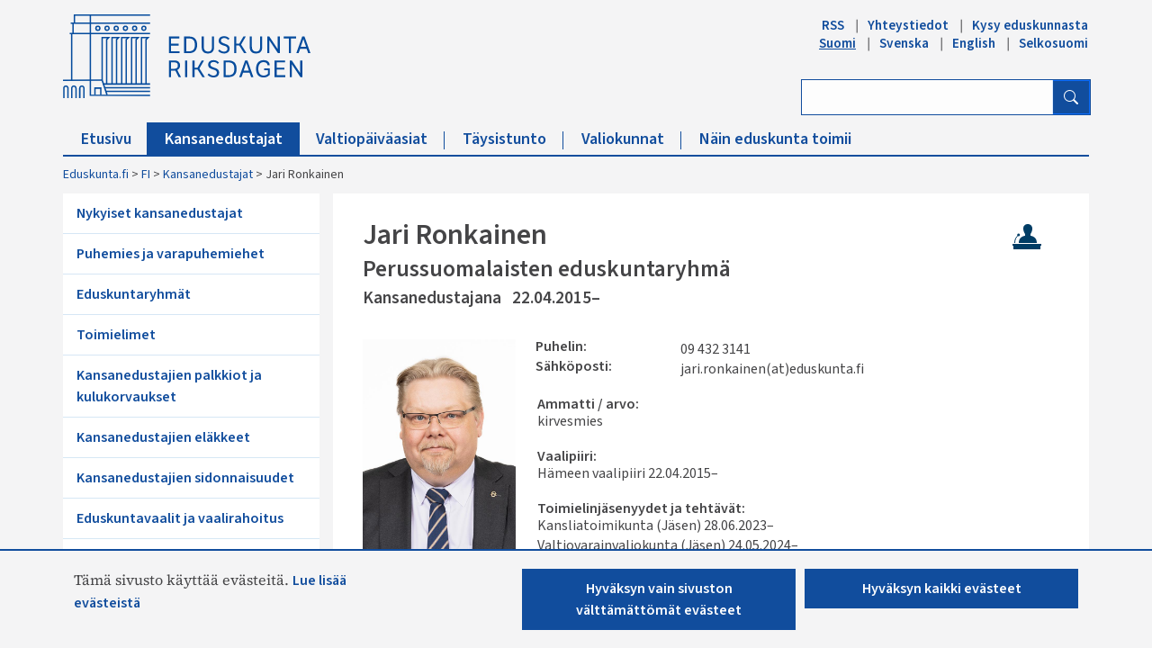

--- FILE ---
content_type: text/html; charset=utf-8
request_url: https://www.eduskunta.fi/FI/kansanedustajat/Sivut/1308.aspx
body_size: 30278
content:


<!DOCTYPE html>

<html dir="ltr" lang="fi-FI">

    <head><meta name="GENERATOR" content="Microsoft SharePoint" /><meta http-equiv="Content-type" content="text/html; charset=utf-8" /><meta http-equiv="X-UA-Compatible" content="IE=10" /><meta http-equiv="Expires" content="0" /><meta property="og:image" content="http://www.eduskunta.fi/FI/PublishingImages/somejako_200x200.png" /><meta property="og:image" content="https://www.eduskunta.fi/FI/PublishingImages/somejako_200x200.png" /><meta charset="utf-8" /><meta name="msapplication-TileImage" content="/_layouts/15/images/SharePointMetroAppTile.png" /><meta name="msapplication-TileColor" content="#0072C6" /><title>
	
	Jari Ronkainen

</title><link id="ctl00_favicon" rel="shortcut icon" href="/_layouts/15/Eduskunta.Internet.Responsive.Layouts/images/favicon.ico" type="image/vnd.microsoft.icon" title="eduskunta favicon" aria-label="eduskunnan favicon" /><link id="CssLink-a351fa0f026a42488a3d7f29e29d37c7" rel="stylesheet" type="text/css" href="/Style%20Library/fi-FI/Themable/Core%20Styles/pagelayouts15.css"/>
<link id="CssLink-c8b5f219724e4b3dbe5464765fd1bbf8" rel="stylesheet" type="text/css" href="/_layouts/15/1035/styles/Themable/corev15.css?rev=L%2FacAW6VmQiKpZhiVTn%2Fuw%3D%3DTAG0"/>
<style id="SPThemeHideForms" type="text/css">body {opacity:0 !important}</style><script type="text/javascript">// <![CDATA[ 

var g_SPOffSwitches={};
// ]]>
</script>
<script type="text/javascript" src="/_layouts/15/1035/initstrings.js?rev=dbTGf9QxIZVlSRyIjxloqQ%3D%3DTAG0"></script>
<script type="text/javascript" src="/_layouts/15/init.js?rev=7M051im2VZYuo3LYANMFNw%3D%3DTAG0"></script>
<script type="text/javascript" src="/_layouts/15/1035/strings.js?rev=8hIJ1DEQ20Z6cfroHR4zog%3D%3DTAG0"></script>
<script type="text/javascript" src="/_layouts/15/theming.js?rev=SuLUbbwTXcxFWOWLFUsOkw%3D%3DTAG0"></script>
<script type="text/javascript" src="/_layouts/15/ie55up.js?rev=E%2FAJnr2CRSZ3k%2FxLv%2Bqurw%3D%3DTAG0"></script>
<script type="text/javascript" src="/ScriptResource.axd?d=gnuPb6Kq2yCI2EpjY3MMEil7APfRoIqUQz_cypUbQ6f5et-_ZQ06HrKZrl9PVKLsLpfaxMn-CcpSp8-r7GlvodW-vdtr1QWdXqtPChkbH-9gpKoxhEQYuEqCV3jt61SdY4qpIoNGAW4Vc1jdD9maGrMoeBEMWdCBnou-X0LnQO2v4bdqAC6KVXeuU63WrEzt0&amp;t=32e5dfca"></script>
<script type="text/javascript" src="/_layouts/15/blank.js?rev=u2TIeRLoD1hltvd38VWMSA%3D%3DTAG0"></script>
<script type="text/javascript" src="/ScriptResource.axd?d=yjMzyKbWIn5KzIyEfHN0y2IQ59AySCPUWxFRvuM7pukjBDQ4VPwrEFZsES-LHPYQZzeHyF1VcWXIPXrNaSZGbB_EXgToH0GxS7iVblcAxhWpEQYL8LJjlkC_s78zsFWocTgfsA0s1zIclxxMCuRItqpMkYZejhR_nRbyy4GhtnAZAPs7CgAFN3ARudP_0CeQ0&amp;t=32e5dfca"></script>
<script type="text/javascript">RegisterSod("require.js", "\u002f_layouts\u002f15\u002frequire.js?rev=bv3fWJhk0uFGpVwBxnZKNQ\u00253D\u00253DTAG0");</script>
<script type="text/javascript">RegisterSod("sp.res.resx", "\u002f_layouts\u002f15\u002f1035\u002fsp.res.js?rev=3GLdgrMj\u00252B6Yk1K6wZtJCXw\u00253D\u00253DTAG0");</script>
<script type="text/javascript">RegisterSod("sp.runtime.js", "\u002f_layouts\u002f15\u002fsp.runtime.js?rev=xgQHsn1FsKBngYIk51bWIQ\u00253D\u00253DTAG0");RegisterSodDep("sp.runtime.js", "sp.res.resx");</script>
<script type="text/javascript">RegisterSod("sp.js", "\u002f_layouts\u002f15\u002fsp.js?rev=oiJteNzaQ8klkWPYVvSu\u00252BQ\u00253D\u00253DTAG0");RegisterSodDep("sp.js", "sp.runtime.js");RegisterSodDep("sp.js", "sp.ui.dialog.js");RegisterSodDep("sp.js", "sp.res.resx");</script>
<script type="text/javascript">RegisterSod("sp.init.js", "\u002f_layouts\u002f15\u002fsp.init.js?rev=m6TwNy21vIIhzFD8Z3ignw\u00253D\u00253DTAG0");</script>
<script type="text/javascript">RegisterSod("sp.ui.dialog.js", "\u002f_layouts\u002f15\u002fsp.ui.dialog.js?rev=M\u00252B9IwfmIAPa2xaLAAO9MVQ\u00253D\u00253DTAG0");RegisterSodDep("sp.ui.dialog.js", "sp.init.js");RegisterSodDep("sp.ui.dialog.js", "sp.res.resx");</script>
<script type="text/javascript">RegisterSod("core.js", "\u002f_layouts\u002f15\u002fcore.js?rev=4hoPdZ7sKMJ2VcMHohg0sQ\u00253D\u00253DTAG0");</script>
<script type="text/javascript">RegisterSod("menu.js", "\u002f_layouts\u002f15\u002fmenu.js?rev=m0qWcCf\u00252BM13mCr83q77aAA\u00253D\u00253DTAG0");</script>
<script type="text/javascript">RegisterSod("mQuery.js", "\u002f_layouts\u002f15\u002fmquery.js?rev=j6z6zGMkc7SQymi6LH04Pg\u00253D\u00253DTAG0");</script>
<script type="text/javascript">RegisterSod("callout.js", "\u002f_layouts\u002f15\u002fcallout.js?rev=o\u00252FLnahtJs0rDtYqEk6G7iA\u00253D\u00253DTAG0");RegisterSodDep("callout.js", "mQuery.js");RegisterSodDep("callout.js", "core.js");</script>
<script type="text/javascript">RegisterSod("sp.core.js", "\u002f_layouts\u002f15\u002fsp.core.js?rev=\u00252BxaR9ZE\u00252FzgxsUaXsb2kAtQ\u00253D\u00253DTAG0");RegisterSodDep("sp.core.js", "sp.init.js");RegisterSodDep("sp.core.js", "core.js");</script>
<script type="text/javascript">RegisterSod("clienttemplates.js", "\u002f_layouts\u002f15\u002fclienttemplates.js?rev=LZwTkS\u00252BBTbNEMKc\u00252B\u00252Bsodag\u00253D\u00253DTAG0");</script>
<script type="text/javascript">RegisterSod("sharing.js", "\u002f_layouts\u002f15\u002fsharing.js?rev=hUXyTdE8XM7mhVtoXRshDg\u00253D\u00253DTAG0");RegisterSodDep("sharing.js", "mQuery.js");RegisterSodDep("sharing.js", "clienttemplates.js");RegisterSodDep("sharing.js", "core.js");</script>
<script type="text/javascript">RegisterSod("suitelinks.js", "\u002f_layouts\u002f15\u002fsuitelinks.js?rev=CE1xxq82scGzoUrhuMIaDg\u00253D\u00253DTAG0");RegisterSodDep("suitelinks.js", "core.js");</script>
<script type="text/javascript">RegisterSod("userprofile", "\u002f_layouts\u002f15\u002fsp.userprofiles.js?rev=OI6nlIZVY3NhH3EQOIp0XA\u00253D\u00253DTAG0");RegisterSodDep("userprofile", "sp.runtime.js");</script>
<script type="text/javascript">RegisterSod("followingcommon.js", "\u002f_layouts\u002f15\u002ffollowingcommon.js?rev=cjAX4rdnBAcUWg6Xq5IAVQ\u00253D\u00253DTAG0");RegisterSodDep("followingcommon.js", "sp.js");RegisterSodDep("followingcommon.js", "userprofile");RegisterSodDep("followingcommon.js", "core.js");RegisterSodDep("followingcommon.js", "mQuery.js");</script>
<script type="text/javascript">RegisterSod("profilebrowserscriptres.resx", "\u002f_layouts\u002f15\u002f1035\u002fprofilebrowserscriptres.js?rev=8b8tWP6c\u00252By0dqeChLrPtRg\u00253D\u00253DTAG0");</script>
<script type="text/javascript">RegisterSod("sp.ui.mysitecommon.js", "\u002f_layouts\u002f15\u002fsp.ui.mysitecommon.js?rev=A\u00252FdfJj5iYAD\u00252Bm9rYFWJfkQ\u00253D\u00253DTAG0");RegisterSodDep("sp.ui.mysitecommon.js", "sp.init.js");RegisterSodDep("sp.ui.mysitecommon.js", "sp.runtime.js");RegisterSodDep("sp.ui.mysitecommon.js", "userprofile");RegisterSodDep("sp.ui.mysitecommon.js", "profilebrowserscriptres.resx");</script>
<script type="text/javascript">RegisterSod("inplview", "\u002f_layouts\u002f15\u002finplview.js?rev=ZPF5pyZEU32c\u00252BygyZ5kPuw\u00253D\u00253DTAG0");RegisterSodDep("inplview", "core.js");RegisterSodDep("inplview", "clienttemplates.js");RegisterSodDep("inplview", "sp.js");</script>
<script type="text/javascript">RegisterSod("cui.js", "\u002f_layouts\u002f15\u002fcui.js?rev=2pQBwpRbvMPNnIyEu4spaA\u00253D\u00253DTAG0");</script>
<script type="text/javascript">RegisterSod("ribbon", "\u002f_layouts\u002f15\u002fsp.ribbon.js?rev=4F032iqXA267DfUAfwwBGg\u00253D\u00253DTAG0");RegisterSodDep("ribbon", "core.js");RegisterSodDep("ribbon", "sp.core.js");RegisterSodDep("ribbon", "sp.js");RegisterSodDep("ribbon", "cui.js");RegisterSodDep("ribbon", "sp.res.resx");RegisterSodDep("ribbon", "sp.runtime.js");RegisterSodDep("ribbon", "inplview");</script>
<script type="text/javascript">RegisterSod("offline.js", "\u002f_layouts\u002f15\u002foffline.js?rev=pZGs1ogrcEH8drmIytBzRA\u00253D\u00253DTAG0");</script>
<script type="text/javascript">RegisterSod("WPAdderClass", "\u002f_layouts\u002f15\u002fwpadder.js?rev=B\u00252FVIYxB78DP2qWg6RvucOg\u00253D\u00253DTAG0");</script>
<link type="text/xml" rel="alternate" href="/FI/kansanedustajat/_vti_bin/spsdisco.aspx" />
		    
	

    <meta name="format-detection" content="telephone=no">
	
	


		    <link rel="canonical" href="https://www.eduskunta.fi:443/FI/kansanedustajat/Sivut/1308.aspx" /><meta name="viewport" content="user-scalable=yes, width=1238, maximum-scale=5.0, minimum-scale=0.25"/>
		    
	    

<!-- Bootstrap CSS -->
<link rel="stylesheet" type="text/css" href="/_layouts/15/Eduskunta.Internet.Responsive.Layouts/css/bootstrap.min.css?v=20250528090338"/>
<link rel="stylesheet" type="text/css" href="/_layouts/15/Eduskunta.Internet.Responsive.Layouts/css/bootstrap-icons.css?v=20250528090338"/>
<link rel="stylesheet" type="text/css" href="/_layouts/15/Eduskunta.Internet.Responsive.Layouts/css/bootstrap-custom.css?v=20250528090338"/>
<link rel="stylesheet" type="text/css" href="/_layouts/15/Eduskunta.Internet.Responsive.Layouts/css/jquery-ui.css?v=20250528090338"/>
<link rel="stylesheet" type="text/css" href="/_layouts/15/Eduskunta.Internet.Responsive.Layouts/css/custom.css?v=20250528090338"/>
<link rel="stylesheet" type="text/css" href="/_layouts/15/Eduskunta.Internet.Responsive.Layouts/css/vaski.css?v=20250528090338"/>
<link rel="stylesheet" type="text/css" href="/_layouts/15/Eduskunta.Internet.Responsive.Layouts/css/vaski_2020.css?v=20250528090338"/>

<div id="ctl00_CssRegistration_KasittelytiedotStylesPanel">
	    

</div>

<!-- Styles for edit mode only-->

        
<!-- jQuery base library first, then custom jquery ui, then Tether, then Bootstrap JS. -->
<script src="/_layouts/15/Eduskunta.Internet.Responsive.Layouts/js/jquery-3.6.0.min.js?v=20250528090338"></script>
<script src="/_layouts/15/Eduskunta.Internet.Layouts/js/jquery-ui-1.10.4.custom.min.js?v=20250528090338"></script> 
<script src="/_layouts/15/Eduskunta.Internet.Responsive.Layouts/js/bootstrap.min.js?v=20250528090338"></script>
<script src="/_layouts/15/Eduskunta.Internet.Responsive.Layouts/js/custom-jquery.js?v=20250528090338"></script> 
<script src="/_layouts/15/Eduskunta.Internet.Responsive.Layouts/js/CookieConsent.js?v=20250528090338"></script>
<script src="/_layouts/15/Eduskunta.Internet.Responsive.Layouts/js/RESTTopNavigation.js?v=20250528090338"></script>
<!-- omat js-funktiot -->

<div id="ctl00_CssRegistration_KasittelytiedotJSPanel">
	    

</div>


        
        <!-- viewport setting is placed here because otherwise other possible viewport settings would override it -->
        <meta name="viewport" content="width=device-width, initial-scale=1" /><style type="text/css">
	.s4-skipribbonshortcut { display:none; }

</style></head>

    <body>
        
        <noscript><div class='noindex'>Yrität ehkä käyttää tätä sivustoa palvelimen suojatusta selaimesta. Ota komentosarjat käyttöön ja lataa tämä sivu uudelleen.</div></noscript>
        
        
        <form method="post" action="./1308.aspx" onsubmit="javascript:return WebForm_OnSubmit();" id="aspnetForm">
<div class="aspNetHidden">
<input type="hidden" name="_wpcmWpid" id="_wpcmWpid" value="" />
<input type="hidden" name="wpcmVal" id="wpcmVal" value="" />
<input type="hidden" name="MSOWebPartPage_PostbackSource" id="MSOWebPartPage_PostbackSource" value="" />
<input type="hidden" name="MSOTlPn_SelectedWpId" id="MSOTlPn_SelectedWpId" value="" />
<input type="hidden" name="MSOTlPn_View" id="MSOTlPn_View" value="0" />
<input type="hidden" name="MSOTlPn_ShowSettings" id="MSOTlPn_ShowSettings" value="False" />
<input type="hidden" name="MSOGallery_SelectedLibrary" id="MSOGallery_SelectedLibrary" value="" />
<input type="hidden" name="MSOGallery_FilterString" id="MSOGallery_FilterString" value="" />
<input type="hidden" name="MSOTlPn_Button" id="MSOTlPn_Button" value="none" />
<input type="hidden" name="__EVENTTARGET" id="__EVENTTARGET" value="" />
<input type="hidden" name="__EVENTARGUMENT" id="__EVENTARGUMENT" value="" />
<input type="hidden" name="__REQUESTDIGEST" id="__REQUESTDIGEST" value="noDigest" />
<input type="hidden" name="MSOSPWebPartManager_DisplayModeName" id="MSOSPWebPartManager_DisplayModeName" value="Browse" />
<input type="hidden" name="MSOSPWebPartManager_ExitingDesignMode" id="MSOSPWebPartManager_ExitingDesignMode" value="false" />
<input type="hidden" name="MSOWebPartPage_Shared" id="MSOWebPartPage_Shared" value="" />
<input type="hidden" name="MSOLayout_LayoutChanges" id="MSOLayout_LayoutChanges" value="" />
<input type="hidden" name="MSOLayout_InDesignMode" id="MSOLayout_InDesignMode" value="" />
<input type="hidden" name="_wpSelected" id="_wpSelected" value="" />
<input type="hidden" name="_wzSelected" id="_wzSelected" value="" />
<input type="hidden" name="MSOSPWebPartManager_OldDisplayModeName" id="MSOSPWebPartManager_OldDisplayModeName" value="Browse" />
<input type="hidden" name="MSOSPWebPartManager_StartWebPartEditingName" id="MSOSPWebPartManager_StartWebPartEditingName" value="false" />
<input type="hidden" name="MSOSPWebPartManager_EndWebPartEditing" id="MSOSPWebPartManager_EndWebPartEditing" value="false" />
<input type="hidden" name="_maintainWorkspaceScrollPosition" id="_maintainWorkspaceScrollPosition" value="0" />
<input type="hidden" name="__VIEWSTATE" id="__VIEWSTATE" value="/[base64]" />
</div>

<script type="text/javascript">
//<![CDATA[
var theForm = document.forms['aspnetForm'];
if (!theForm) {
    theForm = document.aspnetForm;
}
function __doPostBack(eventTarget, eventArgument) {
    if (!theForm.onsubmit || (theForm.onsubmit() != false)) {
        theForm.__EVENTTARGET.value = eventTarget;
        theForm.__EVENTARGUMENT.value = eventArgument;
        theForm.submit();
    }
}
//]]>
</script>


<script src="/WebResource.axd?d=7qb-b7NUQPW2Av3uNK_mBIkUplIGXhyy2vwexZGXc0ZRv_fkkihdxIUsppU9n-UXE4YZG0eYZM-vG8uLmSgr-Md2O2ef8f50zAkS17Lmnf41&amp;t=638901879720898773" type="text/javascript"></script>


<script type="text/javascript">
//<![CDATA[
var MSOWebPartPageFormName = 'aspnetForm';
var g_presenceEnabled = true;
var g_wsaEnabled = false;

var g_correlationId = '386eeba1-a677-907a-c513-1080373875e2';
var g_wsaQoSEnabled = false;
var g_wsaQoSDataPoints = [];
var g_wsaRUMEnabled = false;
var g_wsaLCID = 1035;
var g_wsaListTemplateId = 850;
var g_wsaSiteTemplateId = 'MOPSITEDEFINITION#0';
var _spPageContextInfo={"webServerRelativeUrl":"/FI/kansanedustajat","webAbsoluteUrl":"https://www.eduskunta.fi/FI/kansanedustajat","viewId":"","listId":"{cc11e374-aaed-4419-9596-14194586f685}","listPermsMask":{"High":0,"Low":196673},"listUrl":"/FI/kansanedustajat/Sivut","listTitle":"Sivut","listBaseTemplate":850,"viewOnlyExperienceEnabled":false,"blockDownloadsExperienceEnabled":false,"idleSessionSignOutEnabled":false,"cdnPrefix":"","siteAbsoluteUrl":"https://www.eduskunta.fi","siteId":"{f22aa19f-b34a-4753-b389-6cdb5bce8a17}","showNGSCDialogForSyncOnTS":false,"supportPoundStorePath":true,"supportPercentStorePath":true,"siteSubscriptionId":null,"CustomMarkupInCalculatedFieldDisabled":true,"AllowCustomMarkupInCalculatedField":false,"isSPO":false,"farmLabel":null,"serverRequestPath":"/FI/kansanedustajat/Sivut/1308.aspx","layoutsUrl":"_layouts/15","webId":"{63206c9e-eb6c-4da4-b2e9-83f2ad688588}","webTitle":"Kansanedustajat","webTemplate":"100002","webTemplateConfiguration":"MOPSITEDEFINITION#0","webDescription":"","tenantAppVersion":"0","isAppWeb":false,"webLogoUrl":"_layouts/15/images/siteicon.png","webLanguage":1035,"currentLanguage":1035,"currentUICultureName":"fi-FI","currentCultureName":"fi-FI","currentCultureLCID":1035,"env":null,"nid":0,"fid":0,"serverTime":"2026-01-09T21:43:14.6099598Z","siteClientTag":"2826$$16.0.10417.20075","crossDomainPhotosEnabled":false,"openInClient":false,"Has2019Era":true,"webUIVersion":15,"webPermMasks":{"High":0,"Low":196673},"pageListId":"{cc11e374-aaed-4419-9596-14194586f685}","pageItemId":2910,"pagePermsMask":{"High":0,"Low":196673},"pagePersonalizationScope":1,"userEmail":"","userId":0,"userLoginName":null,"userDisplayName":null,"isAnonymousUser":true,"isAnonymousGuestUser":false,"isEmailAuthenticationGuestUser":false,"isExternalGuestUser":false,"systemUserKey":null,"alertsEnabled":false,"siteServerRelativeUrl":"/","allowSilverlightPrompt":"True","themeCacheToken":"/FI/kansanedustajat::5:","themedCssFolderUrl":null,"themedImageFileNames":null,"modernThemingEnabled":true,"isSiteAdmin":false,"ExpFeatures":[480216468,1884350801,1158731092,62197791,538521105,335811073,4194306,34614301,268500996,-1946025984,28445328,-2147475455,134291456,65536,288,950272,1282,808326148,134217873,0,0,-1073217536,545285252,18350656,-467402752,6291457,-2147483644,1074794496,-1728053184,1845537108,622628,4102,0,0,0,0,0,0,0,0,0,0,0,0,0,0,0],"killSwitches":{},"InternalValidAuthorities":["internet-integraatio.eduskunta.fi","sisalto.eduskunta.fi","sisalto.eduskunta.fi","www.eduskunta.fi","www.riksdagen.fi","www.parliament.fi","www.riksdagen.fi","www.parliament.fi","www.eduskunta.fi"],"CorrelationId":"386eeba1-a677-907a-c513-1080373875e2","hasManageWebPermissions":false,"isNoScriptEnabled":false,"groupId":null,"groupHasHomepage":true,"groupHasQuickLaunchConversationsLink":false,"departmentId":null,"hubSiteId":null,"hasPendingWebTemplateExtension":false,"isHubSite":false,"isWebWelcomePage":false,"siteClassification":"","hideSyncButtonOnODB":false,"showNGSCDialogForSyncOnODB":false,"sitePagesEnabled":false,"sitePagesFeatureVersion":0,"DesignPackageId":"00000000-0000-0000-0000-000000000000","groupType":null,"groupColor":"#0273eb","siteColor":"#0273eb","headerEmphasis":0,"navigationInfo":null,"guestsEnabled":false,"MenuData":{"SignInUrl":"/FI/kansanedustajat/_layouts/15/Authenticate.aspx?Source=%2FFI%2Fkansanedustajat%2FSivut%2F1308%2Easpx"},"RecycleBinItemCount":-1,"PublishingFeatureOn":true,"PreviewFeaturesEnabled":false,"disableAppViews":false,"disableFlows":false,"serverRedirectedUrl":null,"formDigestValue":"0x4D5501FF20F27EF7F5C72F62189703DC4E09E329CFFEA675E49538D2F46CA6860F77A3D369782BF4B64D53B157DE781E3DDAF601786B23038E5C5448F7CE5DFD,09 Jan 2026 21:43:14 -0000","maximumFileSize":10240,"formDigestTimeoutSeconds":1800,"canUserCreateMicrosoftForm":false,"canUserCreateVisioDrawing":true,"readOnlyState":null,"isTenantDevSite":false,"preferUserTimeZone":false,"userTimeZoneData":null,"userTime24":false,"userFirstDayOfWeek":null,"webTimeZoneData":null,"webTime24":false,"webFirstDayOfWeek":null,"isSelfServiceSiteCreationEnabled":null,"alternateWebAppHost":"","aadTenantId":"","aadUserId":"","aadInstanceUrl":"","msGraphEndpointUrl":"https://","allowInfectedDownload":true};_spPageContextInfo.updateFormDigestPageLoaded=new Date();_spPageContextInfo.clientServerTimeDelta=new Date(_spPageContextInfo.serverTime)-new Date();if(typeof(define)=='function'){define('SPPageContextInfo',[],function(){return _spPageContextInfo;});}var L_Menu_BaseUrl="/FI/kansanedustajat";
var L_Menu_LCID="1035";
var L_Menu_SiteTheme="null";
document.onreadystatechange=fnRemoveAllStatus; function fnRemoveAllStatus(){removeAllStatus(true)};Flighting.ExpFeatures = [480216468,1884350801,1158731092,62197791,538521105,335811073,4194306,34614301,268500996,-1946025984,28445328,-2147475455,134291456,65536,288,950272,1282,808326148,134217873,0,0,-1073217536,545285252,18350656,-467402752,6291457,-2147483644,1074794496,-1728053184,1845537108,622628,4102,0,0,0,0,0,0,0,0,0,0,0,0,0,0,0]; (function()
{
    if(typeof(window.SP) == "undefined") window.SP = {};
    if(typeof(window.SP.YammerSwitch) == "undefined") window.SP.YammerSwitch = {};

    var ysObj = window.SP.YammerSwitch;
    ysObj.IsEnabled = false;
    ysObj.TargetYammerHostName = "www.yammer.com";
} )(); var _spWebPartComponents = new Object();
                var g_syncButtonUsePopup = true;
                //]]>
</script>

<script src="/_layouts/15/blank.js?rev=u2TIeRLoD1hltvd38VWMSA%3D%3DTAG0" type="text/javascript"></script>
<script type="text/javascript">
//<![CDATA[
window.SPThemeUtils && SPThemeUtils.RegisterCssReferences([{"Url":"\u002fStyle Library\u002ffi-FI\u002fThemable\u002fCore Styles\u002fpagelayouts15.css","OriginalUrl":"\u002fStyle Library\u002ffi-FI\u002fThemable\u002fCore Styles\u002fpagelayouts15.css","Id":"CssLink-a351fa0f026a42488a3d7f29e29d37c7","ConditionalExpression":"","After":"","RevealToNonIE":"false"},{"Url":"\u002f_layouts\u002f15\u002f1035\u002fstyles\u002fThemable\u002fcorev15.css?rev=L\u00252FacAW6VmQiKpZhiVTn\u00252Fuw\u00253D\u00253DTAG0","OriginalUrl":"\u002f_layouts\u002f15\u002f1035\u002fstyles\u002fThemable\u002fcorev15.css?rev=L\u00252FacAW6VmQiKpZhiVTn\u00252Fuw\u00253D\u00253DTAG0","Id":"CssLink-c8b5f219724e4b3dbe5464765fd1bbf8","ConditionalExpression":"","After":"","RevealToNonIE":"false"}]);
(function(){

        if (typeof(_spBodyOnLoadFunctions) === 'undefined' || _spBodyOnLoadFunctions === null) {
            return;
        }
        _spBodyOnLoadFunctions.push(function() {
            SP.SOD.executeFunc('core.js', 'FollowingDocument', function() { FollowingDocument(); });
        });
    })();(function(){

        if (typeof(_spBodyOnLoadFunctions) === 'undefined' || _spBodyOnLoadFunctions === null) {
            return;
        }
        _spBodyOnLoadFunctions.push(function() {
            SP.SOD.executeFunc('core.js', 'FollowingCallout', function() { FollowingCallout(); });
        });
    })();if (typeof(DeferWebFormInitCallback) == 'function') DeferWebFormInitCallback();function WebForm_OnSubmit() {
UpdateFormDigest('\u002fFI\u002fkansanedustajat', 1440000);
                    var workspaceElem = GetCachedElement("s4-workspace");
                    if (workspaceElem != null)
                    {
                        var scrollElem = GetCachedElement("_maintainWorkspaceScrollPosition");
                        if (scrollElem != null)
                        {
                            scrollElem.value = workspaceElem.scrollTop;
                        }
                    };
                if (typeof(_spFormOnSubmitWrapper) != 'undefined') {return _spFormOnSubmitWrapper();} else {return true;};
return true;
}
//]]>
</script>

<div class="aspNetHidden">

	<input type="hidden" name="__VIEWSTATEGENERATOR" id="__VIEWSTATEGENERATOR" value="BAB98CB3" />
	<input type="hidden" name="__SCROLLPOSITIONX" id="__SCROLLPOSITIONX" value="0" />
	<input type="hidden" name="__SCROLLPOSITIONY" id="__SCROLLPOSITIONY" value="0" />
	<input type="hidden" name="__EVENTVALIDATION" id="__EVENTVALIDATION" value="/wEdAAxJYHnkCeFM79GINc33+vZ1MTZk9qLGncDjImqxppn1M4NJ9l6r4t2bC+Z2jAZb6zikU6rzHfskimiMv3+Ro/[base64]/vHHSPHWNPaPbt9Q==" />
</div>
	        <script type="text/javascript"> var submitHook = function () { return false; }; theForm._spOldSubmit = theForm.submit; theForm.submit = function () { if (!submitHook()) { this._spOldSubmit(); } }; </script>
	        <span id="DeltaSPWebPartManager">
		        
	        </span>
	        <script type="text/javascript">
//<![CDATA[
Sys.WebForms.PageRequestManager._initialize('ctl00$ScriptManager', 'aspnetForm', ['fctl00$WebPartAdderUpdatePanel',''], [], ['ctl00$WebPartAdder',''], 90, 'ctl00');
//]]>
</script>

	        <span id="DeltaDelegateControls">
		        
		        
	        </span>
            <a id="HiddenAnchor" href="javascript:;" style="display:none;"></a>

        

		    <div id="ms-hcTest"></div>

			<!--ribbon row-->
		    <div id="s4-ribbonrow" style="display:none;">
		        <div id="globalNavBox" class="noindex">
                    <div id="ribbonBox">
	                    <div id="s4-ribboncont">
		                    <div id="DeltaSPRibbon">
	
			                    

			                    <div class='ms-cui-ribbonTopBars'><div class='ms-cui-topBar1'></div><div class='ms-cui-topBar2'><div id='RibbonContainer-TabRowLeft' class='ms-cui-TabRowLeft ms-core-defaultFont ms-dialogHidden'>
				                    </div><div id='RibbonContainer-TabRowRight' class='ms-cui-TabRowRight s4-trc-container s4-notdlg ms-core-defaultFont'>
					                    
					                    <!--<a onmouseover="this.firstChild.firstChild.style.left=&#39;-217px&#39;; this.firstChild.firstChild.style.top=&#39;-192px&#39;;" onmouseout="this.firstChild.firstChild.style.left=&#39;-218px&#39;; this.firstChild.firstChild.style.top=&#39;-48px&#39;;" onclick="SP.SOD.executeFunc(&#39;followingcommon.js&#39;, &#39;FollowSite&#39;, function() { FollowSite(); }); return false;" id="site_follow_button" title="Seuraa tätä sivustoa ja siirry sille kätevästi sivustosivulta" class="ms-promotedActionButton" href="javascript:WebForm_DoPostBackWithOptions(new WebForm_PostBackOptions(&quot;ctl00$site_follow_button&quot;, &quot;&quot;, true, &quot;&quot;, &quot;&quot;, false, true))" style="display:inline-block;"><span style="height:16px;width:16px;position:relative;display:inline-block;overflow:hidden;" class="s4-clust ms-promotedActionButton-icon"><img src="/_layouts/15/images/spcommon.png?rev=43#ThemeKey=spcommon" alt="Seuraa" style="position:absolute;left:-218px;top:-48px;" /></span><span class="ms-promotedActionButton-text">Seuraa</span></a>-->
					                    
					                    
                                        <span id="fullscreenmodebox" class="ms-qatbutton">
	                                        <span id="fullscreenmode">
		                                        <a onmouseover="this.firstChild.firstChild.firstChild.style.left=&#39;-125px&#39;; this.firstChild.firstChild.firstChild.style.top=&#39;-178px&#39;;" onmouseout="this.firstChild.firstChild.firstChild.style.left=&#39;-143px&#39;; this.firstChild.firstChild.firstChild.style.top=&#39;-178px&#39;;" id="ctl00_fullscreenmodeBtn" title="Sisällön aktiivisuus" onclick="SetFullScreenMode(true);PreventDefaultNavigation();return false;" href="../../../_catalogs/masterpage/#" style="display:inline-block;height:30px;width:30px;"><span style="display:inline-block;overflow:hidden;height:16px;width:16px;padding-left:7px;padding-top:7px;padding-right:7px;padding-bottom:7px;"><span style="height:16px;width:16px;position:relative;display:inline-block;overflow:hidden;" class="s4-clust"><img src="/_layouts/15/images/spcommon.png?rev=23#ThemeKey=spcommon" alt="Sisällön aktiivisuus" style="border:0;position:absolute;left:-143px;top:-178px;" /></span></span></a>
	                                        </span>
	                                        <span id="exitfullscreenmode" style="display: none;">
		                                        <a onmouseover="this.firstChild.firstChild.firstChild.style.left=&#39;-179px&#39;; this.firstChild.firstChild.firstChild.style.top=&#39;-96px&#39;;" onmouseout="this.firstChild.firstChild.firstChild.style.left=&#39;-107px&#39;; this.firstChild.firstChild.firstChild.style.top=&#39;-178px&#39;;" id="ctl00_exitfullscreenmodeBtn" title="Sisällön aktiivisuus" onclick="SetFullScreenMode(false);PreventDefaultNavigation();return false;" href="../../../_catalogs/masterpage/#" style="display:inline-block;height:30px;width:30px;"><span style="display:inline-block;overflow:hidden;height:16px;width:16px;padding-left:7px;padding-top:7px;padding-right:7px;padding-bottom:7px;"><span style="height:16px;width:16px;position:relative;display:inline-block;overflow:hidden;" class="s4-clust"><img src="/_layouts/15/images/spcommon.png?rev=23#ThemeKey=spcommon" alt="Sisällön aktiivisuus" style="border:0;position:absolute;left:-107px;top:-178px;" /></span></span></a>
	                                        </span>
                                        </span>
                                        
                                        
				                    </div></div></div>
		                    
</div>
	                    </div>
	                    <span id="DeltaSPNavigation">
		                    
			                    <span id="ctl00_SPNavigation_ctl00_publishingRibbon"></span>

		                    
	                    </span>
                    </div>
                    <div id="DeltaWebPartAdderUpdatePanelContainer" class="ms-core-webpartadder">
	
                        <div id="WebPartAdderUpdatePanelContainer">
	                        <div id="ctl00_WebPartAdderUpdatePanel">
		
		                            <span id="ctl00_WebPartAdder"></span>
	                            
	</div>
                        </div>
                    
</div>
		        </div>
		    </div>
            <!--/ribbon row-->
            <!--workspace-->
		    <div id="s4-workspace" class="ms-core-overlay">
				<!-- cookie consent -->
                <div class="consent-container noindex" id="consent-container" style="display: none;">
                    <div class="container">
	                    <div class="consent-content row" id="consent-content">
                            <div class="col-sm-4 col-md-3 col-xl-4">
		                        <div class="consent-left">
			                        <p id="consent_description">
                                        Tämä sivusto käyttää evästeitä.
                                        <a href="https://www.eduskunta.fi/FI/Sivut/Evasteet.aspx" id="learnMoreLink">Lue lisää evästeistä</a>
			                        </p>     
		                        </div>
                            </div>
                            <div class="col-sm-8 col-md-9 col-xl-8">
		                        <div class="consent-right">
			                        <button class="btn-consent-reject edk-btn edk-btn-blue" onclick="rejectCookies(); return false;"><span>Hyväksyn vain sivuston välttämättömät evästeet</span></button>
			                        <button class="btn-consent-accept edk-btn edk-btn-blue" onclick="acceptCookies(); return false;"><span>Hyväksyn kaikki evästeet</span></button>
		                        </div>  
                            </div>
	                    </div>
                    </div>
                </div>
                <!-- cookie consent end -->

                <!-- cookie settings -->
                <div class="cookie-settings noindex" id="cookieSettings" style="display: none;">
                    <div class="container">
	                    <div class="consent-content row">
                            <div class="col-sm-12">
				                <h2 id="cookieSettingsTitle">
                                    Evästeasetukset
				                </h2>
				                <p id="cookieSettingsDescription">
                                    Alta näet tarkemmin, mitä evästeitä käytämme, ja voit valita, mitkä evästeet hyväksyt. Paina lopuksi Tallenna ja sulje. Tarvittaessa voit muuttaa evästeasetuksia milloin tahansa. Lue tarkemmin evästekäytännöistämme.
				                </p>
                                <div class="cookie-settings-items-container">
				                    <p id="essential_cookies_description">
                                        Hakupalvelujen välttämättömät evästeet mahdollistavat hakupalvelujen ja hakutulosten käytön. Näitä evästeitä käyttäjä ei voi sulkea pois käytöstä.
				                    </p>
				                    <div class="cookie-item">
					                    <p id="consent_category_content_description_analytics">
                                            Keräämme ei-välttämättömien evästeiden avulla sivuston kävijätilastoja ja analysoimme tietoja. Tavoitteenamme on kehittää sivustomme laatua ja sisältöjä käyttäjälähtöisesti.
					                    </p>
					                    <div class="edk_checkbox_wrapper">
                                            <label class="container">
						                        Hyväksy tilastointievästeet
						                        <input name="analytics" type="checkbox" id="checkboxAnalytics">
						                        <span class="checkmark"></span>
					                        </label>
					                    </div>
				                    </div>
                                    <div class="cookie-settings-footer" id="cookieSettingsFooter">
				                        <button class="consent-opt-in-button edk-btn edk-btn-white" onclick="saveAndClose(); return false;">
                                            Tallenna ja sulje
				                        </button>
                                    </div>
                                </div>
                            </div>
                        </div>
                    </div>
                </div>
                <!-- cookie settings end -->

                <!-- Estettömyyslinkki sisältöön/tarvitsee ankkurilinkin -->
                <p><a href="#accessibility-link-content-area" class="edk-accessibility-shortcut-link visually-hidden-focusable">
                    Ohita päänavigaatio
                </a></p>
                <p><a href="#sisaltoon" class="edk-accessibility-shortcut-link visually-hidden-focusable">
                    Siirry sisältöön
                </a></p>
				<div id="edk-banner"></div>	
			    
			
		        <div id="s4-bodyContainer">
		            <!-- Site header -->
                    <div id="edk-header" class="edk-internet-header">
                        <div class="container">
                            <div id="topheader" class="row" role="banner">
		                            <div class="col-sm-6">
		                                

<!-- Estettömyyslinkki sisältöön -->
<a href="/FI/sivut/default.aspx" id="ctl00_eduskuntaSiteLogo_siteLogoLink" class="edk-logo">
    <img id="ctl00_eduskuntaSiteLogo_LogoImage" class="img-responsive" src="/_layouts/15/Eduskunta.Internet.Responsive.Layouts/images/edk_logo.svg" alt="eduskunta.fi -etusivulle" />
</a>

                                    </div>
                                    <div id="toollinks" class="col-sm-6">
                                        <div id="ctl00_NoIndex_ToolLinks" class="noindex">
	
                                            
        <a href="/FI/Sivut/RSS.aspx" target='_self' onclick="">RSS</a>
    
        |
    
        <a href="/FI/naineduskuntatoimii/Organisaatio/yhteystiedot/Sivut/default.aspx" target='_self' onclick="">Yhteystiedot</a>
    
        |
    
        <a href="/FI/naineduskuntatoimii/Sivut/kysy-eduskunnasta.aspx" target='_self' onclick="">Kysy eduskunnasta</a>
    

                                            <br>
                                            <a id="ctl00_LanguageLinkList_langugaLink_Finnish" class="langugaLink-selected" href="javascript:WebForm_DoPostBackWithOptions(new WebForm_PostBackOptions(&quot;ctl00$LanguageLinkList$langugaLink_Finnish&quot;, &quot;&quot;, true, &quot;&quot;, &quot;&quot;, false, true))">Suomi</a>
|
<a id="ctl00_LanguageLinkList_langugaLink_Swedish" href="javascript:WebForm_DoPostBackWithOptions(new WebForm_PostBackOptions(&quot;ctl00$LanguageLinkList$langugaLink_Swedish&quot;, &quot;&quot;, true, &quot;&quot;, &quot;&quot;, false, true))">Svenska</a>
|
<a id="ctl00_LanguageLinkList_langugaLink_English" href="javascript:WebForm_DoPostBackWithOptions(new WebForm_PostBackOptions(&quot;ctl00$LanguageLinkList$langugaLink_English&quot;, &quot;&quot;, true, &quot;&quot;, &quot;&quot;, false, true))">English</a>
|

        <a href="/FI/selkosuomi/Sivut/default.aspx" target='_self' onclick="">Selkosuomi</a>
    

                                        
</div>
		                            <!-- Haku -->
                                    <div id="DeltaPlaceHolderSearchArea" class="ms-mpSearchBox ms-floatRight">
	
                                        
                                            

<div class="custom-search-input-wrapper">
    <div class="input-group col-md-12">
        <input name="ctl00$PlaceHolderSearchArea$searchBox$searchTextBox" type="text" id="ctl00_PlaceHolderSearchArea_searchBox_searchTextBox" class="search-query form-control shadow-none custom-searchbox" aria-label="Kirjoita hakusana" onKeyPress="doSearch(&#39;ctl00_PlaceHolderSearchArea_searchBox_btnSearch&#39;,event)" />
        <span class="input-group-btn">
            <button onclick="if (typeof(Page_ClientValidate) == 'function') Page_ClientValidate(''); __doPostBack('ctl00$PlaceHolderSearchArea$searchBox$btnSearch','')" id="ctl00_PlaceHolderSearchArea_searchBox_btnSearch" class="btn btn-primary shadow-none" type="submit" name="Hae" aria-label="Hae">
                <span class="bi bi-search"></span>
            </button>
        </span>
    </div>
</div>

<script type=text/javascript>
    function doSearch(buttonName, e) {
        var key;

        if (window.event)
            key = window.event.keyCode;
        else
            key = e.which;

        if (key == 13) {
            var btn = document.getElementById(buttonName);
            if (btn != null) {
                btn.click();
                event.keyCode = 0
            }
        }
    }
</script>

                                        
                                    
</div>
		                            <!-- Haku end -->
		                        </div>
                            </div>
                            <!--Eduskunta Main Navigation-->
							<div id="ctl00_NoIndex_SiteNavi" class="noindex">
								<div id="TopNavigation-div" role="navigation" aria-labelledby="TopNavigation">
									<div class="spinner-border" id="topNavigationLoading" role="status">
										<span class="visually-hidden">Loading...</span>
									</div>
									<nav class="navbar navbar-expand-lg navbar-default" id="TopNavigation" aria-label="Päänavigaatio">
											<div class="container-fluid">
												<div id="top-navbar" class="navbar-collapse collapse"></div>
											</div>									
									</nav>
								</div>
							</div>

							<!-- Site navigation dropdown/mobile -->
							<div class="noindex" ID="NoIndex_HamburgerNavi">
								<div id="HamburgerNavigation-div" role="navigation" aria-labelledby="Mobiilipäävalikko">
									<nav id="hamburgerNavigation" class="navbar navbar-expand-lg navbar-default" aria-label="Hampurilaisvalikko">
										<div class="container-fluid">
												<div class="navbar-header">
													<a id="mobileSiteLogoLink" class="navbar-brand edk-logo" href="/FI">
														<img id="LogoImage" class="img-responsive" alt="Eduskunta" src="/_layouts/15/Eduskunta.Internet.Responsive.Layouts/images/edk_logo.svg" />
													</a>
													<button type="button" id="mobile-search-button" data-bs-target="#mobile-search" class="search-btn navbar-toggler navbar-toggle collapsed" data-bs-toggle="collapse" onclick="ToggleSearchForm(this)" aria-expanded="false">
														<span class="navbar-toggler-icon bi bi-search" aria-hidden="true"></span>
														<span class="mobile-search-title" id="mobile-search-title">
														</span>
													</button>
													<div id="mobile-search" class="collapse">
														<!-- Mobile search box -->
														

<div class="custom-search-input-wrapper">
    <div class="input-group col-md-12">
        <input name="ctl00$searchBoxMobile$searchTextBox" type="text" id="ctl00_searchBoxMobile_searchTextBox" class="search-query form-control shadow-none custom-searchbox" aria-label="Kirjoita hakusana" onKeyPress="doSearch(&#39;ctl00_searchBoxMobile_btnSearch&#39;,event)" />
        <span class="input-group-btn">
            <button onclick="if (typeof(Page_ClientValidate) == 'function') Page_ClientValidate(''); __doPostBack('ctl00$searchBoxMobile$btnSearch','')" id="ctl00_searchBoxMobile_btnSearch" class="btn btn-primary shadow-none" type="submit" name="Hae" aria-label="Hae">
                <span class="bi bi-search"></span>
            </button>
        </span>
    </div>
</div>

<script type=text/javascript>
    function doSearch(buttonName, e) {
        var key;

        if (window.event)
            key = window.event.keyCode;
        else
            key = e.which;

        if (key == 13) {
            var btn = document.getElementById(buttonName);
            if (btn != null) {
                btn.click();
                event.keyCode = 0
            }
        }
    }
</script>

													</div>
													<button type="button" id="hamburgerTopNavigationButton" class="navbar-toggler navbar-toggle collapsed" data-bs-toggle="collapse" data-bs-target="#navbar1" aria-expanded="false" onclick="ToggleNavigation()">
														<span class="sr-only" id="NavigationButtonText"></span>
														<span class="navbar-toggler-icon bi-justify mob-menu"></span>
														<span class="mobile-menu-title"></span>
													</button>
													<div id="navbar1" class="navbar-collapse collapse">
														<div class="spinner-border" id="mobileTopNavigationLoading" role="status">
															<span class="visually-hidden">Loading...</span>
														</div>
														<ul class="nav navbar-nav"></ul>
														<div id="langlinks-mobile">
															<a id="ctl00_LanguageLinkListFooter_langugaLink_Finnish" class="langugaLink-selected" href="javascript:WebForm_DoPostBackWithOptions(new WebForm_PostBackOptions(&quot;ctl00$LanguageLinkListFooter$langugaLink_Finnish&quot;, &quot;&quot;, true, &quot;&quot;, &quot;&quot;, false, true))">Suomi</a>
|
<a id="ctl00_LanguageLinkListFooter_langugaLink_Swedish" href="javascript:WebForm_DoPostBackWithOptions(new WebForm_PostBackOptions(&quot;ctl00$LanguageLinkListFooter$langugaLink_Swedish&quot;, &quot;&quot;, true, &quot;&quot;, &quot;&quot;, false, true))">Svenska</a>
|
<a id="ctl00_LanguageLinkListFooter_langugaLink_English" href="javascript:WebForm_DoPostBackWithOptions(new WebForm_PostBackOptions(&quot;ctl00$LanguageLinkListFooter$langugaLink_English&quot;, &quot;&quot;, true, &quot;&quot;, &quot;&quot;, false, true))">English</a>
|

        <a href="/FI/selkosuomi/Sivut/default.aspx" target='_self' onclick="">Selkosuomi</a>
    

														</div>
													</div>
												</div>
											</div>
									</nav>
								</div>
							</div>
							<!--/Eduskunta Main Navigation-->
                        </div>
                    </div><!-- edk-header end -->

					<!--title row-->
					<div id="s4-titlerow" class="ms-dialogHidden s4-titlerowhidetitle">
						<div id="titleAreaBox" class="ms-noList ms-table ms-core-tableNoSpace">
							<div id="titleAreaRow" class="ms-tableRow">
								<div class="ms-breadcrumb-box ms-tableCell ms-verticalAlignTop">
									<div class="ms-breadcrumb-top">
										<div class="ms-breadcrumb-dropdownBox" style="display:none;">
											<span id="DeltaBreadcrumbDropdown">
												
											</span>
										</div>
									</div>
									<h1 id="pageTitle" class="ms-core-pageTitle">
										<span id="DeltaPlaceHolderPageTitleInTitleArea">
										
	Jari Ronkainen

										</span>
										<div id="DeltaPlaceHolderPageDescription" class="ms-displayInlineBlock ms-normalWrap">
	
											<a href="javascript:;" id="ms-pageDescriptionDiv" style="display:none;">
												<span id="ms-pageDescriptionImage">&#160;</span>
											</a>
											<span class="ms-accessible" id="ms-pageDescription">
												
	

											</span>
											<script type="text/javascript">// <![CDATA[ 


												_spBodyOnLoadFunctionNames.push("setupPageDescriptionCallout");
											// ]]>
</script>
										
</div>
									</h1>
								</div>
							</div>
						</div>
					</div>
					<!--/title row-->
					
			        <div id="notificationArea" class="ms-notif-box"></div>
			        <div id="DeltaPageStatusBar">
	
				        <div id="pageStatusBar"></div>
			        
</div>	

					<div id="DeltaPlaceHolderMain">
	
						<a id="mainContent" name="mainContent"></a>
							
								
								
							
							
    <div id="content-area" class="container edk-container edk-mop">
        <a id="accessibility-link-content-area" tabindex="-1"></a> <!-- Esteettömyyslinkin ankkuri -->
        

<div class="row" role="navigation" aria-labelledby="breadcrumb">
    <nav class="col-xs-12 dvBreadCrumb" id="breadcrumb" aria-label="Murupolku">
        <div id="ctl00_PlaceHolderMain_BreadCrumb1_NoIndex_BreadCrumb" class="noindex">
		
            <span id="ctl00_PlaceHolderMain_BreadCrumb1_BreadCrumbSiteMapPath" SiteMapProviders="SPSiteMapProvider,SPXmlContentMapProvider" HideInteriorRootNodes="true"><a href="#ctl00_PlaceHolderMain_BreadCrumb1_BreadCrumbSiteMapPath_SkipLink"><img alt="skip breadcrumb" src="/WebResource.axd?d=-hNJbd4VP3UsuC007s8q6bXYiGyWNDqQ0I-QM7cTQSFEsQU1sYhzzwwOT36WjnZdy1SO7bn5w_uOQ3ORSZvS31Zb9bp3D6V_hUUCaeCh5HE1&amp;t=638901879720898773" width="0" height="0" style="border-width:0px;" /></a><span><a title="Eduskunta.fi" class="breadcrumbRootNode" href="/Sivut/VariationRoot.aspx">Eduskunta.fi</a></span><span> &gt; </span><span><a class="breadcrumbNode" href="/FI/Sivut/default.aspx">FI</a></span><span> &gt; </span><span><a class="breadcrumbNode" href="/FI/kansanedustajat/Sivut/default.aspx">Kansanedustajat</a></span><span> &gt; </span><span class="breadcrumbCurrentNode">Jari  Ronkainen</span><a id="ctl00_PlaceHolderMain_BreadCrumb1_BreadCrumbSiteMapPath_SkipLink"></a></span>		
        
	</div>
    </nav>
</div>

		<!-- CONTENT ROW/with right column -->
        <div id="page-mainarea" class="row row-eq-height">

            <div id="leftnavigation" class="col-sm-3" role="navigation">
                <div class="text-center">
                    <div class="spinner-border" id="leftNavigationLoading" role="status">
					    <span class="visually-hidden">Loading...</span>
				    </div>
                </div>
		        <div class="noindex" id="NoIndex_LeftNavi">
                    <nav id="leftNavigationBar"></nav>
		        </div>
	        </div>

            <div id="maincontent" class="col-sm-12 col-lg-9">
               <div id="leftnavigationMobile" class="noindex">
                    <button class="navbar-toggler navbar-toggle collapsed" data-bs-toggle="collapse" data-bs-target="#leftNavigationBarMobile" aria-expanded="false" onclick="ToggleLeftNavigation(); return false;">
                        <span class="sr-only" id="LeftNavigationButtonText"></span>
                        <span class="navbar-toggler-icon bi-justify mob-menu"></span>
                        <span class="mobile-menu-title"></span>
                    </button>
                    <nav id="leftNavigationBarMobile" class="navbar navbar-expand-lg navbar-collapse collapse">
                        <div class="spinner-border" id="mobileLeftNavigationLoading" role="status">
					        <span class="visually-hidden">Loading...</span>
				        </div>
                        <ul class="navbar-nav nav"></ul>
                    </nav>
                </div>
                <a id="sisaltoon" tabindex="-1"></a> <!-- Esteettömyyslinkin ankkuri -->
                <div class="row row-eq-height">
                    <div class="col-sm-12" role="main">
	                    

<div>
	<div id="ctl00_PlaceHolderMain_MOPInformation_MOPWrapper" class="current-mop">
		
		<h1 class="mopName">                  
			Jari
			Ronkainen
		</h1>
        <div id="ctl00_PlaceHolderMain_MOPInformation_PanelCurretMopIcon" class="edk-current-mop">
			
            <img src="/_layouts/15/images/Elisa.Edk.Search/icon-current-mp.svg" alt="Nykyinen kansanedustaja"/>
        
		</div>
		<p class="parliamentaryGroup">
			Perussuomalaisten eduskuntaryhmä		
		</p>
		<p class="mopTerms">
			 
				Kansanedustajana
				&nbsp;
				22.04.2015–	
				
		</p>

		
			 
		<div class="ms-table ms-fullWidth">
			
			<div class="row mop-personal-information">
				<div class="col-md-3 mop-photo">
					<div>
			
						
					
		</div>
					<div id="ctl00_PlaceHolderMain_MOPInformation_MemberOfParliamentPicture_label" style='display:none'>Kansanedustajan kuva</div><div id="ctl00_PlaceHolderMain_MOPInformation_MemberOfParliamentPicture__ControlWrapper_RichImageField" class="ms-rtestate-field" style="display:inline" aria-labelledby="ctl00_PlaceHolderMain_MOPInformation_MemberOfParliamentPicture_label"><div class="ms-rtestate-field"><img alt="" src="/FI/kansanedustajat/PublishingImages/Ronkainen-Jari-web-1308.jpg?Width=128&amp;RenditionID=6" width="187" style="BORDER&#58;0px solid;" /></div></div>
				</div>
				<div class="col-md-9 mop-basicinfo">
					<div id="ctl00_PlaceHolderMain_MOPInformation_ContactInformationPanel" class="mop-panel mop-contact-info">
			
						<div class="row">
							
								<div class="col-md-3 mop-title-label">
									<h2>
                                        Puhelin:
                                    </h2>
								</div>
								<div class="col-md-9 mop-info-value edk-no-format-detection" x-ms-format-detection="none">
									09 432 3141
								</div>
							
						</div>
						<div id="ctl00_PlaceHolderMain_MOPInformation_EmailPanel">
				
							<div class="row">
								 
									<div class="col-md-3 mop-title-label">
										<h2>
                                            Sähköposti:
                                        </h2>
									</div>
									<div class="col-md-9 mop-info-value">
										jari.ronkainen(at)eduskunta.fi
									</div>                          
								
							</div>
						
			</div>
                        
					
		</div>

					<div id="ctl00_PlaceHolderMain_MOPInformation_CurrentParliamentaryInformationPanel" class="mop-panel">
			
						
						
					    
						    <div class="MOPContainer">
							    <div class="mop-title-label">
								    <h2>
                                        Ammatti / arvo:
                                    </h2>
							    </div>
                                <div class="mop-info-value">
							    kirvesmies
                                </div>
						    </div>
					    					
						
							<div class="MOPContainer">
								<div class="mop-title-label">
									<h2>
                                        Vaalipiiri:
                                    </h2>
								</div>
                                <div class="mop-info-value">
								    Hämeen vaalipiiri 22.04.2015–
                                </div> 
							</div>
						
						
							<div class="MOPContainer">
								<div class="mop-title-label">
									<h2>
                                        Toimielinjäsenyydet ja tehtävät:
                                    </h2>
								</div>
                                <div class="mop-info-value">
								    Kansliatoimikunta (Jäsen) 28.06.2023–  <br />Valtiovarainvaliokunta (Jäsen) 24.05.2024–  <br />Hallinto- ja turvallisuusjaosto (Puheenjohtaja) 08.09.2023–, (Jäsen) 08.09.2023–  <br />Asunto- ja ympäristöjaosto (Jäsen) 08.09.2023–  <br />Hallintovaliokunta (Varajäsen) 24.05.2024–  <br />Puolustusvaliokunta (Jäsen) 19.04.2023–  <br />Yleisradio Oy:n hallintoneuvosto (Jäsen) 09.06.2015–, (Varapuheenjohtaja) 30.06.2023–
                                </div>
							</div>
						
						
							
						
						
							<div id="ctl00_PlaceHolderMain_MOPInformation_PanelParliamentaryGroupPosition" class="MOPContainer">
				
								<div class="mop-title-label">
									<h2>
                                        Tehtävät eduskuntaryhmässä:
                                    </h2>
								</div>
								<div class="mop-info-value">
									<ul><li>Perussuomalaisten eduskuntaryhmä, työvaliokunta (jäsen) 21.06.2023–</li></ul>
								</div>
							
			</div>
						
					
		</div>
					
                    
					<div id="ctl00_PlaceHolderMain_MOPInformation_assistantDiv" class="mop-panel">
			
						
							<div class="MOPContainer">
								<div class="mop-title-label">
									<h2>
                                        Avustaja:
                                    </h2>
								</div>
                                <div class="mop-info-value edk-no-format-detection" x-ms-format-detection="none">
								    Mäkikoski Hugo, &#160;
                                    <br />Puhelin: 09 432 4136, +358 503263997
                                    <br />Sähköposti: hugo.makikoski(at)eduskunta.fi
                                </div> 
							</div>
						
					
		</div>
                    
				</div>
			</div>
			
							
<div class="accordion" id="MOPaccordion">
  <div class="accordion-item">
    <h3 class="accordion-header" id="headingOne">
      <button class="accordion-button collapsed" type="button" data-bs-toggle="collapse" data-bs-target="#collapseOne" aria-expanded="false" aria-controls="collapseOne">
         Päättyneet jäsenyydet ja eduskuntatehtävät
      </button>
    </h3>
    <div id="collapseOne" class="accordion-collapse collapse" aria-labelledby="headingOne" data-bs-parent="#accordionExample">
      <div class="accordion-body">
		  
          <div id="ctl00_PlaceHolderMain_MOPInformation_TasksPanel" class="accordion-MOPContainer">
			
			<ul class="sub-menu">
				
				
				<li id="ctl00_PlaceHolderMain_MOPInformation_LiEarlierMembershipsInCommittees">
					<div>
						
							<div class="mop-title-label">
								Päättyneet toimielinjäsenyydet ja tehtävät:
							</div>
							<div class="mop-info-value">
								<ul><li>Valtiovarainvaliokunta (Varajäsen) 09.06.2015–29.06.2017, (Varajäsen) 28.06.2023–23.05.2024 </li><li>Maatalousjaosto (Jäsen) 11.09.2015–29.06.2017 </li><li>Asunto- ja ympäristöjaosto (Jäsen) 11.09.2015–29.06.2017 </li><li>Hallintovaliokunta (Varajäsen) 16.05.2017–29.06.2017, (Varajäsen) 03.04.2020–29.10.2021 </li><li>Liikenne- ja viestintävaliokunta (Varajäsen) 05.05.2015–08.06.2015, (Jäsen) 09.06.2015–17.06.2019, (Varajäsen) 18.06.2019–04.05.2022 </li><li>Puolustusvaliokunta (Varajäsen) 28.09.2016–21.03.2017, (Jäsen) 22.03.2017–29.06.2017, (Jäsen) 30.06.2017–04.04.2023, (Varapuheenjohtaja) 02.05.2019–04.04.2023 </li><li>Sivistysvaliokunta (Jäsen) 05.05.2015–08.06.2015 </li><li>Pohjois-Atlantin liiton parlamentaarisen yleiskokouksen Suomen valtuuskunta (Jäsen) 02.05.2023–27.06.2023, (Varapuheenjohtaja) 09.05.2023–27.06.2023 </li><li>Parlamenttienvälinen liitto IPU, Suomen ryhmän johtokunta (Varajäsen) 29.06.2015–04.02.2019</li></ul>
							</div>
						
					</div>
				</li>
				
				
			</ul>
          
		</div>
      </div>
    </div>
  </div>
  <div class="accordion-item">
    <div id="ctl00_PlaceHolderMain_MOPInformation_ParliamentWorkPanel" class="accordion-MOPContainer">
			
    <h3 class="accordion-header" id="headingTwo">
      <button class="accordion-button collapsed" type="button" data-bs-toggle="collapse" data-bs-target="#collapseTwo" aria-expanded="false" aria-controls="collapseTwo">
         Kansanedustajan aloitteet, kysymykset ja puheenvuorot
      </button>
    </h3>
    <div id="collapseTwo" class="accordion-collapse collapse" aria-labelledby="headingTwo" data-bs-parent="#accordionExample">
      <div class="accordion-body">
		  
          
		  <div><a href="/FI/search/Sivut/Vaskiresults.aspx#Default=%7B%22k%22%3A%22%28EDKToimijaCompleteMatching%3A%5C%22Jari%20Ronkainen%5C%22%20OR%20EDKToimijaCompleteMatching%3A%5C%22Ronkainen%20Jari%5C%22%29%20%28Asiakirjatyyppinimi%3ALakialoite%20OR%20Asiakirjatyyppinimi%3AToimenpidealoite%20OR%20Asiakirjatyyppinimi%3ATalousarvioaloite%20OR%20Asiakirjatyyppinimi%3ALis%C3%A4talousarvioaloite%20OR%20Asiakirjatyyppinimi%3AKeskustelualoite%20OR%20Asiakirjatyyppinimi%3ARaha%2Dasia%2Daloite%20OR%20Asiakirjatyyppinimi%3AToivomusaloite%29%20fileextension%3C%3E%5C%22pdf%5C%22%22%2C%22o%22%3A%5B%7B%22d%22%3A1%2C%22p%22%3A%22Laadintapvm%22%7D%5D%7D">Aloitteet (38)</a></div>
		  <div><a href="/FI/search/Sivut/Vaskiresults.aspx#Default=%7B%22k%22%3A%22%28EDKToimijaCompleteMatching%3A%5C%22Jari%20Ronkainen%5C%22%20OR%20EDKToimijaCompleteMatching%3A%5C%22Ronkainen%20Jari%5C%22%29%20Asiakirjatyyppinimi%3A%5C%22Kirjallinen%20kysymys%5C%22%20fileextension%3C%3E%5C%22pdf%5C%22%22%2C%22o%22%3A%5B%7B%22d%22%3A1%2C%22p%22%3A%22Laadintapvm%22%7D%5D%7D">Kirjalliset kysymykset (27)</a></div>
		  <div><a href="/FI/search/Sivut/Vaskiresults.aspx#Default=%7B%22k%22%3A%22%28NimekeTeksti%3A%5C%22Jari%20Ronkainen%5C%22%20OR%20NimekeTeksti%3A%5C%22Ronkainen%20Jari%5C%22%29%20Asiatyyppinimi%3A%5C%22Suullinen%20kysymys%5C%22%22%2C%22o%22%3A%5B%7B%22d%22%3A1%2C%22p%22%3A%22Laadintapvm%22%7D%5D%7D">Suulliset kysymykset 2015-> (9)</a></div>
		  <div><a href="/FI/search/Sivut/Vaskiresults.aspx#Default=%7B%22k%22%3A%22EDKPuhujaCompleteMatching%3A%5C%22Ronkainen%20Jari%5C%22%20%22%2C%22o%22%3A%5B%7B%22d%22%3A1%2C%22p%22%3A%22Laadintapvm%22%7D%5D%7D">Puheenvuorot (333)</a></div>
      </div>
    </div>
    
		</div>
  </div>
  <div class="accordion-item">
    <h3 class="accordion-header" id="headingThree">
      <button class="accordion-button collapsed" type="button" data-bs-toggle="collapse" data-bs-target="#collapseThree" aria-expanded="false" aria-controls="collapseThree">
         CV
      </button>
    </h3>
    <div id="collapseThree" class="accordion-collapse collapse" aria-labelledby="headingThree" data-bs-parent="#accordionExample">
      <div class="accordion-body">
		
		<div id="ctl00_PlaceHolderMain_MOPInformation_CvPanel" class="accordion-MOPContainer">
			
		    <ul class="sub-menu">
			    <li>
				    <div>
					    <div class="mop-title-label">
						    Koko nimi:
					    </div>
					    <div class="mop-info-value">
						    <ul class="no-bullet">
							    <li>
								    Ronkainen, 
								    Jari Pekka
							    </li>
						    </ul>
						    </div>
				    </div>
			    </li>
			     
				    <li>
					    <div>
						    <div class="mop-title-label">
							    Syntymävuosi ja -paikka:
						    </div>
						    <div class="mop-info-value">
							    <ul class="no-bullet">
								    <li>
									    1972								                                        
									    Hollola
								    </li>
							    </ul>
                            </div>
					    </div>	
				    </li>
			    
			    
			     
				    <li>
					    <div>
						    <div class="mop-title-label">
							    Kotikunta:
						    </div>
						    <div class="mop-info-value">
							    <ul class="no-bullet">
								    <li>
									    Hollola
								    </li>
							    </ul>
						    </div>
					    </div>
				    </li>
			    
			    
				    
			    
			    					
				    
			    
			    
				    
			    
			    
				    
			    
			    
				    
			    
			    
				    
			    	 
			    
				    
		    
			    
				    
			    
			    
				    
			    
			    
				    
			    
			    
				    
			    
			    
				    	
			    
		    </ul>
		
		</div>
      </div>
  </div>
  </div>
  <div class="accordion-item">
	<div id="ctl00_PlaceHolderMain_MOPInformation_BindingsPanel" class="accordion-MOPContainer">
			
    <h3 class="accordion-header" id="headingFour">
      <button class="accordion-button collapsed" type="button" data-bs-toggle="collapse" data-bs-target="#collapseFour" aria-expanded="false" aria-controls="collapseFour">
         Kansanedustajan ilmoittamat sidonnaisuudet ja tulot
      </button>
    </h3>
    <div id="collapseFour" class="accordion-collapse collapse" aria-labelledby="headingFour" data-bs-parent="#accordionExample">
      <div class="accordion-body">
		
		<ul class="sub-menu">
			<li>
				<div>
					
					<div id="ctl00_PlaceHolderMain_MOPInformation_RichHtmlFieldLiabilities_label" style='display:none'>Liability</div><div id="ctl00_PlaceHolderMain_MOPInformation_RichHtmlFieldLiabilities__ControlWrapper_RichHtmlField" class="ms-rtestate-field" style="display:inline" aria-labelledby="ctl00_PlaceHolderMain_MOPInformation_RichHtmlFieldLiabilities_label"><div class="sidRyhma">Sidonnaisuusilmoitus on vuodelta 2023</div>
<div class="sidOtsikko"></div>
<div class="sidonta">Ei ilmoitettavia sidonnaisuuksia</div>

<div class="sidRyhma">Tuloilmoitus on vuodelta 2024</div>
<div class="sidOtsikko">----------</div>
<div class="sidonta">-</div>

<div class="sidRyhma">Edustajantoimeen kuulumattomista tehtävistä saadut tulot</div>
<div class="sidOtsikko"></div>
<div class="sidonta">Hollolan kunta / Kunnanvaltuuston puheenjohtaja 10 885,00 euroa</div>
<div class="sidOtsikko"></div>
<div class="sidonta">Ylen hallintoneuvosto / Hallintoneuvoston varapuheenjohtaja 12 600,00 euroa</div>

<div class="sidRyhma">Elinkeinotoiminnasta saadut tulot</div>
<div class="sidOtsikko"></div>
<div class="sidonta">Ei ilmoitettavia tuloja</div></div>
				</div>
			</li>
		</ul>
    </div>
  </div>
  
		</div>
</div>

</div>
			
			
		</div>

	
	</div>
</div>
<script type="text/javascript">
    $(document).ready(function () {
        $('.accordion-toggle').on('click', function (event) {
            event.preventDefault();
            // create accordion variables
            var accordion = $(this);
            var accordionContent = accordion.next('.accordion-content');

            // toggle accordion link open class
            accordion.toggleClass("open");
            // toggle accordion content
            accordionContent.slideToggle(250);

            var x = accordion.attr("aria-expanded");
            if (x == "true") {
                x = "false"
            } else {
                x = "true"
            }

            accordion.attr("aria-expanded", x);

        });
        $('#ctl00_PlaceHolderMain_MOPInformation_RichHtmlFieldLiabilities__ControlWrapper_RichHtmlField')
            .append('');
    });
</script>

                    </div>
                </div>
			</div>
		</div>
    </div>	

    <script src="/_layouts/15/Eduskunta.MembersOfParliament/js/MOPScripts.js"></script>
	<script src="/_layouts/15/Eduskunta.Internet.Responsive.Layouts/js/RESTLeftNavigation.js"></script>
<div style='display:none' id='hidZone'><menu class="ms-hide">
		<ie:menuitem id="MSOMenu_Help" iconsrc="/_layouts/15/images/HelpIcon.gif" onmenuclick="MSOWebPartPage_SetNewWindowLocation(MenuWebPart.getAttribute(&#39;helpLink&#39;), MenuWebPart.getAttribute(&#39;helpMode&#39;))" text="Ohje" type="option" style="display:none">

		</ie:menuitem>
	</menu></div>
					
</div>

					<div id="DeltaFormDigest">
	
						
							<script type="text/javascript">//<![CDATA[
        var formDigestElement = document.getElementsByName('__REQUESTDIGEST')[0];
        if (!((formDigestElement == null) || (formDigestElement.tagName.toLowerCase() != 'input') || (formDigestElement.type.toLowerCase() != 'hidden') ||
            (formDigestElement.value == null) || (formDigestElement.value.length <= 0)))
        {
            formDigestElement.value = '0x29FC3A1C9BF9C8552F40B330D5F30A27B9ECA4EE8208AEE87C5C48A9EA10137AE69BAA3D391932A1D1CA6A51CA04B71C12798B7044C8C958CB415A1D979585DF,09 Jan 2026 21:43:16 -0000';_spPageContextInfo.updateFormDigestPageLoaded = new Date();
        }
        //]]>
        </script>
						
					
</div>

					
					
					
					
					
					
					
					
					
					
					
					
					
					
		            
					
		            
		            
		            
		            
		            
		            
		            
		            
		            

                    <!-- Footer -->
		            


<div id="edk-footer" role="contentinfo"> 
    <div id="ctl00_Footer_NoIndex_Footer" class="noindex">
	
        <div class="container">
            
                    <ul class="nav navbar-nav">
                
                    <li>
                        <div class="ExternalClassA2E7845C7A3343DD86B31A8960BFE856">Eduskunnan vaihde&#58; 09 4321 Postiosoite&#58; 00102 Eduskunta&#160; |&#160; 
   <a href="/FI/Sivut/kayttoehdot.aspx"> Käyttöehdot&#160;</a>| 
   <a href="/FI/naineduskuntatoimii/Organisaatio/tietosuojaselosteet/Sivut/default.aspx">Tietosuojaselosteet </a> | <a href="/FI/naineduskuntatoimii/Organisaatio/Sivut/Rekisteriselosteet.aspx">Asiakirjajulkisuuskuvaus</a> |  <a href="/FI/Sivut/Saavutettavuus.aspx">Saavutettavuusseloste</a>&#160;| 
   <a href="/FI/Sivut/Evasteet.aspx">Evästekäytännöt</a>&#160;| 
   <span id="ms-rterangecursor-start"></span><a href="https&#58;//turvaviesti.eduskunta.fi" target="_blank">Suojattu sähköposti<span id="ms-rterangecursor-end"></span> </a> | 
   <a href="#sisaltoon">Sivun alkuu​n​</a>​<br></div>
                    </li>
                
                    </ul>
                
            <div id="toollinks-mobile">
                
        <a href="/FI/Sivut/RSS.aspx" target='_self' onclick="">RSS</a>
    
        |
    
        <a href="/FI/naineduskuntatoimii/Organisaatio/yhteystiedot/Sivut/default.aspx" target='_self' onclick="">Yhteystiedot</a>
    
        |
    
        <a href="/FI/naineduskuntatoimii/Sivut/kysy-eduskunnasta.aspx" target='_self' onclick="">Kysy eduskunnasta</a>
    

            </div>
        </div>
    
</div>
</div>

                    <!-- Footer -->
		        </div>
		    </div>
            <!--/workspace-->
        

<script type="text/javascript">
//<![CDATA[
var _spFormDigestRefreshInterval = 1440000;window.SPThemeUtils && SPThemeUtils.ApplyCurrentTheme(true); IsSPSocialSwitchEnabled = function() { return true; };var _fV4UI = true;
function _RegisterWebPartPageCUI()
{
    var initInfo = {editable: false,isEditMode: false,allowWebPartAdder: false,listId: "{cc11e374-aaed-4419-9596-14194586f685}",itemId: 2910,recycleBinEnabled: true,enableMinorVersioning: false,enableModeration: false,forceCheckout: false,rootFolderUrl: "\u002fFI\u002fkansanedustajat\u002fSivut",itemPermissions:{High:0,Low:196673}};
    SP.Ribbon.WebPartComponent.registerWithPageManager(initInfo);
    var wpcomp = SP.Ribbon.WebPartComponent.get_instance();
    var hid;
    hid = document.getElementById("_wpSelected");
    if (hid != null)
    {
        var wpid = hid.value;
        if (wpid.length > 0)
        {
            var zc = document.getElementById(wpid);
            if (zc != null)
                wpcomp.selectWebPart(zc, false);
        }
    }
    hid = document.getElementById("_wzSelected");
    if (hid != null)
    {
        var wzid = hid.value;
        if (wzid.length > 0)
        {
            wpcomp.selectWebPartZone(null, wzid);
        }
    }
};
function __RegisterWebPartPageCUI() {
ExecuteOrDelayUntilScriptLoaded(_RegisterWebPartPageCUI, "sp.ribbon.js");}
_spBodyOnLoadFunctionNames.push("__RegisterWebPartPageCUI");var __wpmExportWarning='This Web Part Page has been personalized. As a result, one or more Web Part properties may contain confidential information. Make sure the properties contain information that is safe for others to read. After exporting this Web Part, view properties in the Web Part description file (.WebPart) by using a text editor such as Microsoft Notepad.';var __wpmCloseProviderWarning='You are about to close this Web Part.  It is currently providing data to other Web Parts, and these connections will be deleted if this Web Part is closed.  To close this Web Part, click OK.  To keep this Web Part, click Cancel.';var __wpmDeleteWarning='You are about to permanently delete this Web Part.  Are you sure you want to do this?  To delete this Web Part, click OK.  To keep this Web Part, click Cancel.';
ExecuteOrDelayUntilScriptLoaded(
function()
{
var initInfo = 
{
itemPermMasks: {High:0,Low:196673},
listPermMasks: {High:0,Low:196673},
listId: "cc11e374-aaed-4419-9596-14194586f685",
itemId: 2910,
workflowsAssociated: false,
editable: false,
doNotShowProperties: false,
enableVersioning: false
};
SP.Ribbon.DocLibAspxPageComponent.registerWithPageManager(initInfo);
},
"sp.ribbon.js");
var g_disableCheckoutInEditMode = false;
var _spWebPermMasks = {High:0,Low:196673};var g_clientIdDeltaPlaceHolderMain = "DeltaPlaceHolderMain";
var g_clientIdDeltaPlaceHolderPageTitleInTitleArea = "DeltaPlaceHolderPageTitleInTitleArea";
var g_clientIdDeltaPlaceHolderUtilityContent = "DeltaPlaceHolderUtilityContent";

theForm.oldSubmit = theForm.submit;
theForm.submit = WebForm_SaveScrollPositionSubmit;

theForm.oldOnSubmit = theForm.onsubmit;
theForm.onsubmit = WebForm_SaveScrollPositionOnSubmit;

var g_commandUIHandlers = {"name":"CommandHandlers","attrs":{},"children":[]};
//]]>
</script>
</form>

        <span id="DeltaPlaceHolderUtilityContent">
	        
        </span>
        <script type="text/javascript">// <![CDATA[ 


	        var g_Workspace = "s4-workspace";
        // ]]>
</script>

        <script>
            var EDKTranslations = {
                fi: {
                    resxMobileSearchClose: "Piilota hakulaatikko",
                    resxMobileSearchOpen: "Näytä hakulaatikko",
                    resxMobileNavigationOpen: "Avaa päävalikko",
                    resxMobileNavigationClose: "Sulje päävalikko",
                    resxMobileLeftNavigationOpen: "Avaa alavalikko",
                    resxMobileLeftNavigationClose: "Sulje alavalikko",
                    resxMobileNavigationAriaLabel: "Hampurilaisnavigaatio",
                    resxTopNavigationbAriaLabel: "Päänavigaatio",
                    resxBreadcrumbAriaLabel: "Murupolku",
                    resxLanguageLabel: "Sivuston kieli:&nbsp;",
                    resxMobileNavigationTitle: "Valikko"
                },
                en: {
                    resxMobileSearchClose: "Hide search box",
                    resxMobileSearchOpen: "Show search box",
                    resxMobileNavigationOpen: "Open main menu",
                    resxMobileNavigationClose: "Close main menu",
                    resxMobileLeftNavigationOpen: "Open submenu",
                    resxMobileLeftNavigationClose: "Close submenu",
                    resxMobileNavigationAriaLabel: "Hamburger navigation bar",
                    resxTopNavigationbAriaLabel: "Main navigation",
                    resxBreadcrumbAriaLabel: "Bread crumb trail",
                    resxLanguageLabel: "Site language:&nbsp;",
                    resxMobileNavigationTitle: "Navigation"
                },
                sv: {
                    resxMobileSearchClose: "Dölj sökfältet",
                    resxMobileSearchOpen: "Visa sökfältet",
                    resxMobileNavigationOpen: "Öpna huvudnavigering",
                    resxMobileNavigationClose: "Stäng huvudnavigering",
                    resxMobileLeftNavigationOpen: "Öpna undernavigering",
                    resxMobileLeftNavigationClose: "Stäng undernavigering",
                    resxMobileNavigationAriaLabel: "Hamburgernavigering",
                    resxTopNavigationbAriaLabel: "Huvudnavigering",
                    resxBreadcrumbAriaLabel: "Länkstig",
                    resxLanguageLabel: "Webbplatsens språk:&nbsp;",
                    resxMobileNavigationTitle: "Navigering"
                }
            }

            $(document).ready(function () {
                var current_url = window.location.href.toLowerCase();
                if (current_url.indexOf("/fi/") >= 0) {
                    EDKResx = EDKTranslations.fi;
                    $("#mobileSiteLogoLink").attr("href", "/FI");
                }
                else if (current_url.indexOf("/sv/") >= 0) {
                    EDKResx = EDKTranslations.sv;
                    $("#mobileSiteLogoLink").attr("href", "/SV");
                }
                else {
                    EDKResx = EDKTranslations.en;
                    $("#mobileSiteLogoLink").attr("href", "/EN");
                }
                var x = document.getElementById("mobile-search-title");
                x.innerHTML = EDKResx.resxMobileSearchOpen;

                $("#breadcrumb").attr("aria-label", EDKResx.resxBreadcrumbAriaLabel);
                $("#languageLabel").html(EDKResx.resxLanguageLabel);

                var cookieValue = GetCookie('eduskunta_cookie_consent');
				if (cookieValue == 'cookie-consent_given') {
					$("<script>").attr("type", "text/javascript").text("/*<![CDATA[*/(function (){var sz = document.createElement('script'); sz.type = 'text/javascript'; sz.async = true;sz.src = '//siteimproveanalytics.com/js/siteanalyze_6047307.js';	var s = document.getElementsByTagName('script')[0]; s.parentNode.insertBefore(sz, s);})();/*]]>*/").appendTo("#siteimprove-script");
					$("#consent-container").hide();
				}
				else if (cookieValue == 'cookie-consent_rejected') {
					$("#consent-container").hide();
				}
				else {
                    $("#consent-container").show();
                }
            });

            function ToggleSearchForm(element) {
                var current_url = window.location.href.toLowerCase();
                if (current_url.indexOf("/fi/") >= 0) {
                    EDKResx = EDKTranslations.fi;
                }
                else if (current_url.indexOf("/sv/") >= 0) {
                    EDKResx = EDKTranslations.sv;
                }
                else {
                    EDKResx = EDKTranslations.en;
                }

				var x = document.getElementById("mobile-search-title");
                var toggleSearchButtonIcon = $("#mobile-search-button > .navbar-toggler-icon");
				if ($(element).attr("aria-expanded") == "true") {
					x.innerHTML = EDKResx.resxMobileSearchClose;
                    toggleSearchButtonIcon.removeClass("bi-search");
					toggleSearchButtonIcon.addClass("bi-x-lg");
					if ($("#hamburgerTopNavigationButton").attr("aria-expanded") == "true") {
                        $("#mobile-search").addClass("topnavigation-open");
					}
					else {
                        $("#mobile-search").removeClass("topnavigation-open");
                    }
                }
                else {
					x.innerHTML = EDKResx.resxMobileSearchOpen;
                    toggleSearchButtonIcon.removeClass("bi-x-lg");
					toggleSearchButtonIcon.addClass("bi-search");
                    $("#mobile-search").removeClass("topnavigation-open");
                }
			}
        </script>

        <div id="siteimprove-script"></div>
    </body>

</html>

--- FILE ---
content_type: text/css
request_url: https://www.eduskunta.fi/_layouts/15/Eduskunta.Internet.Responsive.Layouts/css/bootstrap.min.css?v=20250528090338
body_size: 26617
content:
/*!
 * Bootstrap v5.0.2 (https://getbootstrap.com/)
 * Copyright 2011-2021 The Bootstrap Authors
 * Copyright 2011-2021 Twitter, Inc.
 * Licensed under MIT (https://github.com/twbs/bootstrap/blob/main/LICENSE)
 */
:root {
    --bs-blue: #0d6efd;
    --bs-indigo: #6610f2;
    --bs-purple: #6f42c1;
    --bs-pink: #d63384;
    --bs-red: #dc3545;
    --bs-orange: #fd7e14;
    --bs-yellow: #ffc107;
    --bs-green: #198754;
    --bs-teal: #20c997;
    --bs-cyan: #0dcaf0;
    --bs-white: #fff;
    --bs-gray: #6c757d;
    --bs-gray-dark: #343a40;
    --bs-primary: #0d6efd;
    --bs-secondary: #6c757d;
    --bs-success: #198754;
    --bs-info: #0dcaf0;
    --bs-warning: #ffc107;
    --bs-danger: #dc3545;
    --bs-light: #f8f9fa;
    --bs-dark: #212529;
    --bs-font-sans-serif: system-ui, -apple-system, "Segoe UI", Roboto, "Helvetica Neue", Arial, "Noto Sans", "Liberation Sans", sans-serif, "Apple Color Emoji", "Segoe UI Emoji", "Segoe UI Symbol", "Noto Color Emoji";
    --bs-font-monospace: SFMono-Regular, Menlo, Monaco, Consolas, "Liberation Mono", "Courier New", monospace;
    --bs-gradient: linear-gradient(180deg, rgba(255, 255, 255, 0.15), rgba(255, 255, 255, 0));
}

*,
*::before,
*::after {
    box-sizing: border-box;
}

@media (prefers-reduced-motion: no-preference) {
    :root {
        scroll-behavior: smooth;
    }
}

body {
    margin: 0;
    font-family: var(--bs-font-sans-serif);
    font-size: 1rem;
    font-weight: 400;
    line-height: 1.5;
    color: #212529;
    background-color: #fff;
    -webkit-text-size-adjust: 100%;
    -webkit-tap-highlight-color: rgba(0, 0, 0, 0);
}

hr {
    margin: 1rem 0;
    color: inherit;
    background-color: currentColor;
    border: 0;
    opacity: 0.25;
}

    hr:not([size]) {
        height: 1px;
    }

h6, .h6, h5, .h5, h4, .h4, h3, .h3, h2, .h2, h1, .h1 {
    margin-top: 0;
    margin-bottom: 0.5rem;
    font-weight: 500;
    line-height: 1.2;
}

h1, .h1 {
    font-size: calc(1.375rem + 1.5vw);
}

@media (min-width: 1200px) {
    h1, .h1 {
        font-size: 2.5rem;
    }
}

h2, .h2 {
    font-size: calc(1.325rem + 0.9vw);
}

@media (min-width: 1200px) {
    h2, .h2 {
        font-size: 2rem;
    }
}

h3, .h3 {
    font-size: calc(1.3rem + 0.6vw);
}

@media (min-width: 1200px) {
    h3, .h3 {
        font-size: 1.75rem;
    }
}

h4, .h4 {
    font-size: calc(1.275rem + 0.3vw);
}

@media (min-width: 1200px) {
    h4, .h4 {
        font-size: 1.5rem;
    }
}

h5, .h5 {
    font-size: 1.25rem;
}

h6, .h6 {
    font-size: 1rem;
}

p {
    margin-top: 0;
    margin-bottom: 1rem;
}

abbr[title],
abbr[data-bs-original-title] {
    -webkit-text-decoration: underline dotted;
    text-decoration: underline dotted;
    cursor: help;
    -webkit-text-decoration-skip-ink: none;
    text-decoration-skip-ink: none;
}

address {
    margin-bottom: 1rem;
    font-style: normal;
    line-height: inherit;
}

ol,
ul {
    padding-left: 2rem;
}

ol,
ul,
dl {
    margin-top: 0;
    margin-bottom: 1rem;
}

    ol ol,
    ul ul,
    ol ul,
    ul ol {
        margin-bottom: 0;
    }

dt {
    font-weight: 700;
}

dd {
    margin-bottom: 0.5rem;
    margin-left: 0;
}

blockquote {
    margin: 0 0 1rem;
}

b,
strong {
    font-weight: bolder;
}

small, .small {
    font-size: 0.875em;
}

mark, .mark {
    padding: 0.2em;
    background-color: #fcf8e3;
}

sub,
sup {
    position: relative;
    font-size: 0.75em;
    line-height: 0;
    vertical-align: baseline;
}

sub {
    bottom: -0.25em;
}

sup {
    top: -0.5em;
}

a {
    color: #0d6efd;
    text-decoration: underline;
}

    a:hover {
        color: #0a58ca;
    }

    a:not([href]):not([class]), a:not([href]):not([class]):hover {
        color: inherit;
        text-decoration: none;
    }

pre,
code,
kbd,
samp {
    font-family: var(--bs-font-monospace);
    font-size: 1em;
    direction: ltr /* rtl:ignore */;
    unicode-bidi: bidi-override;
}

pre {
    display: block;
    margin-top: 0;
    margin-bottom: 1rem;
    overflow: auto;
    font-size: 0.875em;
}

    pre code {
        font-size: inherit;
        color: inherit;
        word-break: normal;
    }

code {
    font-size: 0.875em;
    color: #d63384;
    word-wrap: break-word;
}

a > code {
    color: inherit;
}

kbd {
    padding: 0.2rem 0.4rem;
    font-size: 0.875em;
    color: #fff;
    background-color: #212529;
    border-radius: 0.2rem;
}

    kbd kbd {
        padding: 0;
        font-size: 1em;
        font-weight: 700;
    }

figure {
    margin: 0 0 1rem;
}

img,
svg {
    vertical-align: middle;
}

table {
    caption-side: bottom;
    border-collapse: collapse;
}

caption {
    padding-top: 0.5rem;
    padding-bottom: 0.5rem;
    color: #6c757d;
    text-align: left;
}

th {
    text-align: inherit;
    text-align: -webkit-match-parent;
}

thead,
tbody,
tfoot,
tr,
td,
th {
    border-color: inherit;
    border-style: solid;
    border-width: 0;
}

label {
    display: inline-block;
}

button {
    border-radius: 0;
}

    button:focus:not(:focus-visible) {
        outline: 0;
    }

input,
button,
select,
optgroup,
textarea {
    margin: 0;
    font-family: inherit;
    font-size: inherit;
    line-height: inherit;
}

button,
select {
    text-transform: none;
}

[role=button] {
    cursor: pointer;
}

select {
    word-wrap: normal;
}

    select:disabled {
        opacity: 1;
    }

[list]::-webkit-calendar-picker-indicator {
    display: none;
}

button,
[type=button],
[type=reset],
[type=submit] {
    -webkit-appearance: button;
}

    button:not(:disabled),
    [type=button]:not(:disabled),
    [type=reset]:not(:disabled),
    [type=submit]:not(:disabled) {
        cursor: pointer;
    }

::-moz-focus-inner {
    padding: 0;
    border-style: none;
}

textarea {
    resize: vertical;
}

fieldset {
    min-width: 0;
    padding: 0;
    margin: 0;
    border: 0;
}

legend {
    float: left;
    width: 100%;
    padding: 0;
    margin-bottom: 0.5rem;
    font-size: calc(1.275rem + 0.3vw);
    line-height: inherit;
}

@media (min-width: 1200px) {
    legend {
        font-size: 1.5rem;
    }
}

legend + * {
    clear: left;
}

::-webkit-datetime-edit-fields-wrapper,
::-webkit-datetime-edit-text,
::-webkit-datetime-edit-minute,
::-webkit-datetime-edit-hour-field,
::-webkit-datetime-edit-day-field,
::-webkit-datetime-edit-month-field,
::-webkit-datetime-edit-year-field {
    padding: 0;
}

::-webkit-inner-spin-button {
    height: auto;
}

[type=search] {
    outline-offset: -2px;
    -webkit-appearance: textfield;
}

/* rtl:raw:
[type="tel"],
[type="url"],
[type="email"],
[type="number"] {
  direction: ltr;
}
*/
::-webkit-search-decoration {
    -webkit-appearance: none;
}

::-webkit-color-swatch-wrapper {
    padding: 0;
}

::file-selector-button {
    font: inherit;
}

::-webkit-file-upload-button {
    font: inherit;
    -webkit-appearance: button;
}

output {
    display: inline-block;
}

iframe {
    border: 0;
}

summary {
    display: list-item;
    cursor: pointer;
}

progress {
    vertical-align: baseline;
}

[hidden] {
    display: none !important;
}

.lead {
    font-size: 1.25rem;
    font-weight: 300;
}

.display-1 {
    font-size: calc(1.625rem + 4.5vw);
    font-weight: 300;
    line-height: 1.2;
}

@media (min-width: 1200px) {
    .display-1 {
        font-size: 5rem;
    }
}

.display-2 {
    font-size: calc(1.575rem + 3.9vw);
    font-weight: 300;
    line-height: 1.2;
}

@media (min-width: 1200px) {
    .display-2 {
        font-size: 4.5rem;
    }
}

.display-3 {
    font-size: calc(1.525rem + 3.3vw);
    font-weight: 300;
    line-height: 1.2;
}

@media (min-width: 1200px) {
    .display-3 {
        font-size: 4rem;
    }
}

.display-4 {
    font-size: calc(1.475rem + 2.7vw);
    font-weight: 300;
    line-height: 1.2;
}

@media (min-width: 1200px) {
    .display-4 {
        font-size: 3.5rem;
    }
}

.display-5 {
    font-size: calc(1.425rem + 2.1vw);
    font-weight: 300;
    line-height: 1.2;
}

@media (min-width: 1200px) {
    .display-5 {
        font-size: 3rem;
    }
}

.display-6 {
    font-size: calc(1.375rem + 1.5vw);
    font-weight: 300;
    line-height: 1.2;
}

@media (min-width: 1200px) {
    .display-6 {
        font-size: 2.5rem;
    }
}

.list-unstyled {
    padding-left: 0;
    list-style: none;
}

.list-inline {
    padding-left: 0;
    list-style: none;
}

.list-inline-item {
    display: inline-block;
}

    .list-inline-item:not(:last-child) {
        margin-right: 0.5rem;
    }

.initialism {
    font-size: 0.875em;
    text-transform: uppercase;
}

.blockquote {
    margin-bottom: 1rem;
    font-size: 1.25rem;
}

    .blockquote > :last-child {
        margin-bottom: 0;
    }

.blockquote-footer {
    margin-top: -1rem;
    margin-bottom: 1rem;
    font-size: 0.875em;
    color: #6c757d;
}

    .blockquote-footer::before {
        content: "��";
    }

.img-fluid {
    max-width: 100%;
    height: auto;
}

.img-thumbnail {
    padding: 0.25rem;
    background-color: #fff;
    border: 1px solid #dee2e6;
    border-radius: 0.25rem;
    max-width: 100%;
    height: auto;
}

.figure {
    display: inline-block;
}

.figure-img {
    margin-bottom: 0.5rem;
    line-height: 1;
}

.figure-caption {
    font-size: 0.875em;
    color: #6c757d;
}

.container,
.container-fluid,
.container-xxl,
.container-xl,
.container-lg,
.container-md,
.container-sm {
    width: 100%;
    padding-right: var(--bs-gutter-x, 0.75rem);
    padding-left: var(--bs-gutter-x, 0.75rem);
    margin-right: auto;
    margin-left: auto;
}

@media (min-width: 576px) {
    .container-sm, .container {
        max-width: 540px;
    }
}

@media (min-width: 768px) {
    .container-md, .container-sm, .container {
        max-width: 720px;
    }
}

@media (min-width: 992px) {
    .container-lg, .container-md, .container-sm, .container {
        max-width: 960px;
    }
}

@media (min-width: 1200px) {
    .container-xl, .container-lg, .container-md, .container-sm, .container {
        max-width: 1140px;
    }
}

@media (min-width: 1400px) {
    .container-xxl, .container-xl, .container-lg, .container-md, .container-sm, .container {
        max-width: 1320px;
    }
}

.row {
    --bs-gutter-x: 1.5rem;
    --bs-gutter-y: 0;
    display: flex;
    flex-wrap: wrap;
    margin-top: calc(var(--bs-gutter-y) * -1);
    margin-right: calc(var(--bs-gutter-x) * -.5);
    margin-left: calc(var(--bs-gutter-x) * -.5);
}

    .row > * {
        flex-shrink: 0;
        width: 100%;
        max-width: 100%;
        padding-right: calc(var(--bs-gutter-x) * .5);
        padding-left: calc(var(--bs-gutter-x) * .5);
        margin-top: var(--bs-gutter-y);
    }

.col {
    flex: 1 0 0%;
}

.row-cols-auto > * {
    flex: 0 0 auto;
    width: auto;
}

.row-cols-1 > * {
    flex: 0 0 auto;
    width: 100%;
}

.row-cols-2 > * {
    flex: 0 0 auto;
    width: 50%;
}

.row-cols-3 > * {
    flex: 0 0 auto;
    width: 33.3333333333%;
}

.row-cols-4 > * {
    flex: 0 0 auto;
    width: 25%;
}

.row-cols-5 > * {
    flex: 0 0 auto;
    width: 20%;
}

.row-cols-6 > * {
    flex: 0 0 auto;
    width: 16.6666666667%;
}

@media (min-width: 576px) {
    .col-sm {
        flex: 1 0 0%;
    }

    .row-cols-sm-auto > * {
        flex: 0 0 auto;
        width: auto;
    }

    .row-cols-sm-1 > * {
        flex: 0 0 auto;
        width: 100%;
    }

    .row-cols-sm-2 > * {
        flex: 0 0 auto;
        width: 50%;
    }

    .row-cols-sm-3 > * {
        flex: 0 0 auto;
        width: 33.3333333333%;
    }

    .row-cols-sm-4 > * {
        flex: 0 0 auto;
        width: 25%;
    }

    .row-cols-sm-5 > * {
        flex: 0 0 auto;
        width: 20%;
    }

    .row-cols-sm-6 > * {
        flex: 0 0 auto;
        width: 16.6666666667%;
    }
}

@media (min-width: 768px) {
    .col-md {
        flex: 1 0 0%;
    }

    .row-cols-md-auto > * {
        flex: 0 0 auto;
        width: auto;
    }

    .row-cols-md-1 > * {
        flex: 0 0 auto;
        width: 100%;
    }

    .row-cols-md-2 > * {
        flex: 0 0 auto;
        width: 50%;
    }

    .row-cols-md-3 > * {
        flex: 0 0 auto;
        width: 33.3333333333%;
    }

    .row-cols-md-4 > * {
        flex: 0 0 auto;
        width: 25%;
    }

    .row-cols-md-5 > * {
        flex: 0 0 auto;
        width: 20%;
    }

    .row-cols-md-6 > * {
        flex: 0 0 auto;
        width: 16.6666666667%;
    }
}

@media (min-width: 992px) {
    .col-lg {
        flex: 1 0 0%;
    }

    .row-cols-lg-auto > * {
        flex: 0 0 auto;
        width: auto;
    }

    .row-cols-lg-1 > * {
        flex: 0 0 auto;
        width: 100%;
    }

    .row-cols-lg-2 > * {
        flex: 0 0 auto;
        width: 50%;
    }

    .row-cols-lg-3 > * {
        flex: 0 0 auto;
        width: 33.3333333333%;
    }

    .row-cols-lg-4 > * {
        flex: 0 0 auto;
        width: 25%;
    }

    .row-cols-lg-5 > * {
        flex: 0 0 auto;
        width: 20%;
    }

    .row-cols-lg-6 > * {
        flex: 0 0 auto;
        width: 16.6666666667%;
    }
}

@media (min-width: 1200px) {
    .col-xl {
        flex: 1 0 0%;
    }

    .row-cols-xl-auto > * {
        flex: 0 0 auto;
        width: auto;
    }

    .row-cols-xl-1 > * {
        flex: 0 0 auto;
        width: 100%;
    }

    .row-cols-xl-2 > * {
        flex: 0 0 auto;
        width: 50%;
    }

    .row-cols-xl-3 > * {
        flex: 0 0 auto;
        width: 33.3333333333%;
    }

    .row-cols-xl-4 > * {
        flex: 0 0 auto;
        width: 25%;
    }

    .row-cols-xl-5 > * {
        flex: 0 0 auto;
        width: 20%;
    }

    .row-cols-xl-6 > * {
        flex: 0 0 auto;
        width: 16.6666666667%;
    }
}

@media (min-width: 1400px) {
    .col-xxl {
        flex: 1 0 0%;
    }

    .row-cols-xxl-auto > * {
        flex: 0 0 auto;
        width: auto;
    }

    .row-cols-xxl-1 > * {
        flex: 0 0 auto;
        width: 100%;
    }

    .row-cols-xxl-2 > * {
        flex: 0 0 auto;
        width: 50%;
    }

    .row-cols-xxl-3 > * {
        flex: 0 0 auto;
        width: 33.3333333333%;
    }

    .row-cols-xxl-4 > * {
        flex: 0 0 auto;
        width: 25%;
    }

    .row-cols-xxl-5 > * {
        flex: 0 0 auto;
        width: 20%;
    }

    .row-cols-xxl-6 > * {
        flex: 0 0 auto;
        width: 16.6666666667%;
    }
}

.col-auto {
    flex: 0 0 auto;
    width: auto;
}

.col-1 {
    flex: 0 0 auto;
    width: 8.33333333%;
}

.col-2 {
    flex: 0 0 auto;
    width: 16.66666667%;
}

.col-3 {
    flex: 0 0 auto;
    width: 25%;
}

.col-4 {
    flex: 0 0 auto;
    width: 33.33333333%;
}

.col-5 {
    flex: 0 0 auto;
    width: 41.66666667%;
}

.col-6 {
    flex: 0 0 auto;
    width: 50%;
}

.col-7 {
    flex: 0 0 auto;
    width: 58.33333333%;
}

.col-8 {
    flex: 0 0 auto;
    width: 66.66666667%;
}

.col-9 {
    flex: 0 0 auto;
    width: 75%;
}

.col-10 {
    flex: 0 0 auto;
    width: 83.33333333%;
}

.col-11 {
    flex: 0 0 auto;
    width: 91.66666667%;
}

.col-12 {
    flex: 0 0 auto;
    width: 100%;
}

.offset-1 {
    margin-left: 8.33333333%;
}

.offset-2 {
    margin-left: 16.66666667%;
}

.offset-3 {
    margin-left: 25%;
}

.offset-4 {
    margin-left: 33.33333333%;
}

.offset-5 {
    margin-left: 41.66666667%;
}

.offset-6 {
    margin-left: 50%;
}

.offset-7 {
    margin-left: 58.33333333%;
}

.offset-8 {
    margin-left: 66.66666667%;
}

.offset-9 {
    margin-left: 75%;
}

.offset-10 {
    margin-left: 83.33333333%;
}

.offset-11 {
    margin-left: 91.66666667%;
}

.g-0,
.gx-0 {
    --bs-gutter-x: 0;
}

.g-0,
.gy-0 {
    --bs-gutter-y: 0;
}

.g-1,
.gx-1 {
    --bs-gutter-x: 0.25rem;
}

.g-1,
.gy-1 {
    --bs-gutter-y: 0.25rem;
}

.g-2,
.gx-2 {
    --bs-gutter-x: 0.5rem;
}

.g-2,
.gy-2 {
    --bs-gutter-y: 0.5rem;
}

.g-3,
.gx-3 {
    --bs-gutter-x: 1rem;
}

.g-3,
.gy-3 {
    --bs-gutter-y: 1rem;
}

.g-4,
.gx-4 {
    --bs-gutter-x: 1.5rem;
}

.g-4,
.gy-4 {
    --bs-gutter-y: 1.5rem;
}

.g-5,
.gx-5 {
    --bs-gutter-x: 3rem;
}

.g-5,
.gy-5 {
    --bs-gutter-y: 3rem;
}

@media (min-width: 576px) {
    .col-sm-auto {
        flex: 0 0 auto;
        width: auto;
    }

    .col-sm-1 {
        flex: 0 0 auto;
        width: 8.33333333%;
    }

    .col-sm-2 {
        flex: 0 0 auto;
        width: 16.66666667%;
    }

    .col-sm-3 {
        flex: 0 0 auto;
        width: 25%;
    }

    .col-sm-4 {
        flex: 0 0 auto;
        width: 33.33333333%;
    }

    .col-sm-5 {
        flex: 0 0 auto;
        width: 41.66666667%;
    }

    .col-sm-6 {
        flex: 0 0 auto;
        width: 50%;
    }

    .col-sm-7 {
        flex: 0 0 auto;
        width: 58.33333333%;
    }

    .col-sm-8 {
        flex: 0 0 auto;
        width: 66.66666667%;
    }

    .col-sm-9 {
        flex: 0 0 auto;
        width: 75%;
    }

    .col-sm-10 {
        flex: 0 0 auto;
        width: 83.33333333%;
    }

    .col-sm-11 {
        flex: 0 0 auto;
        width: 91.66666667%;
    }

    .col-sm-12 {
        flex: 0 0 auto;
        width: 100%;
    }

    .offset-sm-0 {
        margin-left: 0;
    }

    .offset-sm-1 {
        margin-left: 8.33333333%;
    }

    .offset-sm-2 {
        margin-left: 16.66666667%;
    }

    .offset-sm-3 {
        margin-left: 25%;
    }

    .offset-sm-4 {
        margin-left: 33.33333333%;
    }

    .offset-sm-5 {
        margin-left: 41.66666667%;
    }

    .offset-sm-6 {
        margin-left: 50%;
    }

    .offset-sm-7 {
        margin-left: 58.33333333%;
    }

    .offset-sm-8 {
        margin-left: 66.66666667%;
    }

    .offset-sm-9 {
        margin-left: 75%;
    }

    .offset-sm-10 {
        margin-left: 83.33333333%;
    }

    .offset-sm-11 {
        margin-left: 91.66666667%;
    }

    .g-sm-0,
    .gx-sm-0 {
        --bs-gutter-x: 0;
    }

    .g-sm-0,
    .gy-sm-0 {
        --bs-gutter-y: 0;
    }

    .g-sm-1,
    .gx-sm-1 {
        --bs-gutter-x: 0.25rem;
    }

    .g-sm-1,
    .gy-sm-1 {
        --bs-gutter-y: 0.25rem;
    }

    .g-sm-2,
    .gx-sm-2 {
        --bs-gutter-x: 0.5rem;
    }

    .g-sm-2,
    .gy-sm-2 {
        --bs-gutter-y: 0.5rem;
    }

    .g-sm-3,
    .gx-sm-3 {
        --bs-gutter-x: 1rem;
    }

    .g-sm-3,
    .gy-sm-3 {
        --bs-gutter-y: 1rem;
    }

    .g-sm-4,
    .gx-sm-4 {
        --bs-gutter-x: 1.5rem;
    }

    .g-sm-4,
    .gy-sm-4 {
        --bs-gutter-y: 1.5rem;
    }

    .g-sm-5,
    .gx-sm-5 {
        --bs-gutter-x: 3rem;
    }

    .g-sm-5,
    .gy-sm-5 {
        --bs-gutter-y: 3rem;
    }
}

@media (min-width: 768px) {
    .col-md-auto {
        flex: 0 0 auto;
        width: auto;
    }

    .col-md-1 {
        flex: 0 0 auto;
        width: 8.33333333%;
    }

    .col-md-2 {
        flex: 0 0 auto;
        width: 16.66666667%;
    }

    .col-md-3 {
        flex: 0 0 auto;
        width: 25%;
    }

    .col-md-4 {
        flex: 0 0 auto;
        width: 33.33333333%;
    }

    .col-md-5 {
        flex: 0 0 auto;
        width: 41.66666667%;
    }

    .col-md-6 {
        flex: 0 0 auto;
        width: 50%;
    }

    .col-md-7 {
        flex: 0 0 auto;
        width: 58.33333333%;
    }

    .col-md-8 {
        flex: 0 0 auto;
        width: 66.66666667%;
    }

    .col-md-9 {
        flex: 0 0 auto;
        width: 75%;
    }

    .col-md-10 {
        flex: 0 0 auto;
        width: 83.33333333%;
    }

    .col-md-11 {
        flex: 0 0 auto;
        width: 91.66666667%;
    }

    .col-md-12 {
        flex: 0 0 auto;
        width: 100%;
    }

    .offset-md-0 {
        margin-left: 0;
    }

    .offset-md-1 {
        margin-left: 8.33333333%;
    }

    .offset-md-2 {
        margin-left: 16.66666667%;
    }

    .offset-md-3 {
        margin-left: 25%;
    }

    .offset-md-4 {
        margin-left: 33.33333333%;
    }

    .offset-md-5 {
        margin-left: 41.66666667%;
    }

    .offset-md-6 {
        margin-left: 50%;
    }

    .offset-md-7 {
        margin-left: 58.33333333%;
    }

    .offset-md-8 {
        margin-left: 66.66666667%;
    }

    .offset-md-9 {
        margin-left: 75%;
    }

    .offset-md-10 {
        margin-left: 83.33333333%;
    }

    .offset-md-11 {
        margin-left: 91.66666667%;
    }

    .g-md-0,
    .gx-md-0 {
        --bs-gutter-x: 0;
    }

    .g-md-0,
    .gy-md-0 {
        --bs-gutter-y: 0;
    }

    .g-md-1,
    .gx-md-1 {
        --bs-gutter-x: 0.25rem;
    }

    .g-md-1,
    .gy-md-1 {
        --bs-gutter-y: 0.25rem;
    }

    .g-md-2,
    .gx-md-2 {
        --bs-gutter-x: 0.5rem;
    }

    .g-md-2,
    .gy-md-2 {
        --bs-gutter-y: 0.5rem;
    }

    .g-md-3,
    .gx-md-3 {
        --bs-gutter-x: 1rem;
    }

    .g-md-3,
    .gy-md-3 {
        --bs-gutter-y: 1rem;
    }

    .g-md-4,
    .gx-md-4 {
        --bs-gutter-x: 1.5rem;
    }

    .g-md-4,
    .gy-md-4 {
        --bs-gutter-y: 1.5rem;
    }

    .g-md-5,
    .gx-md-5 {
        --bs-gutter-x: 3rem;
    }

    .g-md-5,
    .gy-md-5 {
        --bs-gutter-y: 3rem;
    }
}

@media (min-width: 992px) {
    .col-lg-auto {
        flex: 0 0 auto;
        width: auto;
    }

    .col-lg-1 {
        flex: 0 0 auto;
        width: 8.33333333%;
    }

    .col-lg-2 {
        flex: 0 0 auto;
        width: 16.66666667%;
    }

    .col-lg-3 {
        flex: 0 0 auto;
        width: 25%;
    }

    .col-lg-4 {
        flex: 0 0 auto;
        width: 33.33333333%;
    }

    .col-lg-5 {
        flex: 0 0 auto;
        width: 41.66666667%;
    }

    .col-lg-6 {
        flex: 0 0 auto;
        width: 50%;
    }

    .col-lg-7 {
        flex: 0 0 auto;
        width: 58.33333333%;
    }

    .col-lg-8 {
        flex: 0 0 auto;
        width: 66.66666667%;
    }

    .col-lg-9 {
        flex: 0 0 auto;
        width: 75%;
    }

    .col-lg-10 {
        flex: 0 0 auto;
        width: 83.33333333%;
    }

    .col-lg-11 {
        flex: 0 0 auto;
        width: 91.66666667%;
    }

    .col-lg-12 {
        flex: 0 0 auto;
        width: 100%;
    }

    .offset-lg-0 {
        margin-left: 0;
    }

    .offset-lg-1 {
        margin-left: 8.33333333%;
    }

    .offset-lg-2 {
        margin-left: 16.66666667%;
    }

    .offset-lg-3 {
        margin-left: 25%;
    }

    .offset-lg-4 {
        margin-left: 33.33333333%;
    }

    .offset-lg-5 {
        margin-left: 41.66666667%;
    }

    .offset-lg-6 {
        margin-left: 50%;
    }

    .offset-lg-7 {
        margin-left: 58.33333333%;
    }

    .offset-lg-8 {
        margin-left: 66.66666667%;
    }

    .offset-lg-9 {
        margin-left: 75%;
    }

    .offset-lg-10 {
        margin-left: 83.33333333%;
    }

    .offset-lg-11 {
        margin-left: 91.66666667%;
    }

    .g-lg-0,
    .gx-lg-0 {
        --bs-gutter-x: 0;
    }

    .g-lg-0,
    .gy-lg-0 {
        --bs-gutter-y: 0;
    }

    .g-lg-1,
    .gx-lg-1 {
        --bs-gutter-x: 0.25rem;
    }

    .g-lg-1,
    .gy-lg-1 {
        --bs-gutter-y: 0.25rem;
    }

    .g-lg-2,
    .gx-lg-2 {
        --bs-gutter-x: 0.5rem;
    }

    .g-lg-2,
    .gy-lg-2 {
        --bs-gutter-y: 0.5rem;
    }

    .g-lg-3,
    .gx-lg-3 {
        --bs-gutter-x: 1rem;
    }

    .g-lg-3,
    .gy-lg-3 {
        --bs-gutter-y: 1rem;
    }

    .g-lg-4,
    .gx-lg-4 {
        --bs-gutter-x: 1.5rem;
    }

    .g-lg-4,
    .gy-lg-4 {
        --bs-gutter-y: 1.5rem;
    }

    .g-lg-5,
    .gx-lg-5 {
        --bs-gutter-x: 3rem;
    }

    .g-lg-5,
    .gy-lg-5 {
        --bs-gutter-y: 3rem;
    }
}

@media (min-width: 1200px) {
    .col-xl-auto {
        flex: 0 0 auto;
        width: auto;
    }

    .col-xl-1 {
        flex: 0 0 auto;
        width: 8.33333333%;
    }

    .col-xl-2 {
        flex: 0 0 auto;
        width: 16.66666667%;
    }

    .col-xl-3 {
        flex: 0 0 auto;
        width: 25%;
    }

    .col-xl-4 {
        flex: 0 0 auto;
        width: 33.33333333%;
    }

    .col-xl-5 {
        flex: 0 0 auto;
        width: 41.66666667%;
    }

    .col-xl-6 {
        flex: 0 0 auto;
        width: 50%;
    }

    .col-xl-7 {
        flex: 0 0 auto;
        width: 58.33333333%;
    }

    .col-xl-8 {
        flex: 0 0 auto;
        width: 66.66666667%;
    }

    .col-xl-9 {
        flex: 0 0 auto;
        width: 75%;
    }

    .col-xl-10 {
        flex: 0 0 auto;
        width: 83.33333333%;
    }

    .col-xl-11 {
        flex: 0 0 auto;
        width: 91.66666667%;
    }

    .col-xl-12 {
        flex: 0 0 auto;
        width: 100%;
    }

    .offset-xl-0 {
        margin-left: 0;
    }

    .offset-xl-1 {
        margin-left: 8.33333333%;
    }

    .offset-xl-2 {
        margin-left: 16.66666667%;
    }

    .offset-xl-3 {
        margin-left: 25%;
    }

    .offset-xl-4 {
        margin-left: 33.33333333%;
    }

    .offset-xl-5 {
        margin-left: 41.66666667%;
    }

    .offset-xl-6 {
        margin-left: 50%;
    }

    .offset-xl-7 {
        margin-left: 58.33333333%;
    }

    .offset-xl-8 {
        margin-left: 66.66666667%;
    }

    .offset-xl-9 {
        margin-left: 75%;
    }

    .offset-xl-10 {
        margin-left: 83.33333333%;
    }

    .offset-xl-11 {
        margin-left: 91.66666667%;
    }

    .g-xl-0,
    .gx-xl-0 {
        --bs-gutter-x: 0;
    }

    .g-xl-0,
    .gy-xl-0 {
        --bs-gutter-y: 0;
    }

    .g-xl-1,
    .gx-xl-1 {
        --bs-gutter-x: 0.25rem;
    }

    .g-xl-1,
    .gy-xl-1 {
        --bs-gutter-y: 0.25rem;
    }

    .g-xl-2,
    .gx-xl-2 {
        --bs-gutter-x: 0.5rem;
    }

    .g-xl-2,
    .gy-xl-2 {
        --bs-gutter-y: 0.5rem;
    }

    .g-xl-3,
    .gx-xl-3 {
        --bs-gutter-x: 1rem;
    }

    .g-xl-3,
    .gy-xl-3 {
        --bs-gutter-y: 1rem;
    }

    .g-xl-4,
    .gx-xl-4 {
        --bs-gutter-x: 1.5rem;
    }

    .g-xl-4,
    .gy-xl-4 {
        --bs-gutter-y: 1.5rem;
    }

    .g-xl-5,
    .gx-xl-5 {
        --bs-gutter-x: 3rem;
    }

    .g-xl-5,
    .gy-xl-5 {
        --bs-gutter-y: 3rem;
    }
}

@media (min-width: 1400px) {
    .col-xxl-auto {
        flex: 0 0 auto;
        width: auto;
    }

    .col-xxl-1 {
        flex: 0 0 auto;
        width: 8.33333333%;
    }

    .col-xxl-2 {
        flex: 0 0 auto;
        width: 16.66666667%;
    }

    .col-xxl-3 {
        flex: 0 0 auto;
        width: 25%;
    }

    .col-xxl-4 {
        flex: 0 0 auto;
        width: 33.33333333%;
    }

    .col-xxl-5 {
        flex: 0 0 auto;
        width: 41.66666667%;
    }

    .col-xxl-6 {
        flex: 0 0 auto;
        width: 50%;
    }

    .col-xxl-7 {
        flex: 0 0 auto;
        width: 58.33333333%;
    }

    .col-xxl-8 {
        flex: 0 0 auto;
        width: 66.66666667%;
    }

    .col-xxl-9 {
        flex: 0 0 auto;
        width: 75%;
    }

    .col-xxl-10 {
        flex: 0 0 auto;
        width: 83.33333333%;
    }

    .col-xxl-11 {
        flex: 0 0 auto;
        width: 91.66666667%;
    }

    .col-xxl-12 {
        flex: 0 0 auto;
        width: 100%;
    }

    .offset-xxl-0 {
        margin-left: 0;
    }

    .offset-xxl-1 {
        margin-left: 8.33333333%;
    }

    .offset-xxl-2 {
        margin-left: 16.66666667%;
    }

    .offset-xxl-3 {
        margin-left: 25%;
    }

    .offset-xxl-4 {
        margin-left: 33.33333333%;
    }

    .offset-xxl-5 {
        margin-left: 41.66666667%;
    }

    .offset-xxl-6 {
        margin-left: 50%;
    }

    .offset-xxl-7 {
        margin-left: 58.33333333%;
    }

    .offset-xxl-8 {
        margin-left: 66.66666667%;
    }

    .offset-xxl-9 {
        margin-left: 75%;
    }

    .offset-xxl-10 {
        margin-left: 83.33333333%;
    }

    .offset-xxl-11 {
        margin-left: 91.66666667%;
    }

    .g-xxl-0,
    .gx-xxl-0 {
        --bs-gutter-x: 0;
    }

    .g-xxl-0,
    .gy-xxl-0 {
        --bs-gutter-y: 0;
    }

    .g-xxl-1,
    .gx-xxl-1 {
        --bs-gutter-x: 0.25rem;
    }

    .g-xxl-1,
    .gy-xxl-1 {
        --bs-gutter-y: 0.25rem;
    }

    .g-xxl-2,
    .gx-xxl-2 {
        --bs-gutter-x: 0.5rem;
    }

    .g-xxl-2,
    .gy-xxl-2 {
        --bs-gutter-y: 0.5rem;
    }

    .g-xxl-3,
    .gx-xxl-3 {
        --bs-gutter-x: 1rem;
    }

    .g-xxl-3,
    .gy-xxl-3 {
        --bs-gutter-y: 1rem;
    }

    .g-xxl-4,
    .gx-xxl-4 {
        --bs-gutter-x: 1.5rem;
    }

    .g-xxl-4,
    .gy-xxl-4 {
        --bs-gutter-y: 1.5rem;
    }

    .g-xxl-5,
    .gx-xxl-5 {
        --bs-gutter-x: 3rem;
    }

    .g-xxl-5,
    .gy-xxl-5 {
        --bs-gutter-y: 3rem;
    }
}

.table {
    --bs-table-bg: transparent;
    --bs-table-accent-bg: transparent;
    --bs-table-striped-color: #212529;
    --bs-table-striped-bg: rgba(0, 0, 0, 0.05);
    --bs-table-active-color: #212529;
    --bs-table-active-bg: rgba(0, 0, 0, 0.1);
    --bs-table-hover-color: #212529;
    --bs-table-hover-bg: rgba(0, 0, 0, 0.075);
    width: 100%;
    margin-bottom: 1rem;
    color: #212529;
    vertical-align: top;
    border-color: #dee2e6;
}

    .table > :not(caption) > * > * {
        padding: 0.5rem 0.5rem;
        background-color: var(--bs-table-bg);
        border-bottom-width: 1px;
        box-shadow: inset 0 0 0 9999px var(--bs-table-accent-bg);
    }

    .table > tbody {
        vertical-align: inherit;
    }

    .table > thead {
        vertical-align: bottom;
    }

    .table > :not(:last-child) > :last-child > * {
        border-bottom-color: currentColor;
    }

.caption-top {
    caption-side: top;
}

.table-sm > :not(caption) > * > * {
    padding: 0.25rem 0.25rem;
}

.table-bordered > :not(caption) > * {
    border-width: 1px 0;
}

    .table-bordered > :not(caption) > * > * {
        border-width: 0 1px;
    }

.table-borderless > :not(caption) > * > * {
    border-bottom-width: 0;
}

.table-striped > tbody > tr:nth-of-type(odd) {
    --bs-table-accent-bg: var(--bs-table-striped-bg);
    color: var(--bs-table-striped-color);
}

.table-active {
    --bs-table-accent-bg: var(--bs-table-active-bg);
    color: var(--bs-table-active-color);
}

.table-hover > tbody > tr:hover {
    --bs-table-accent-bg: var(--bs-table-hover-bg);
    color: var(--bs-table-hover-color);
}

.table-primary {
    --bs-table-bg: #cfe2ff;
    --bs-table-striped-bg: #c5d7f2;
    --bs-table-striped-color: #000;
    --bs-table-active-bg: #bacbe6;
    --bs-table-active-color: #000;
    --bs-table-hover-bg: #bfd1ec;
    --bs-table-hover-color: #000;
    color: #000;
    border-color: #bacbe6;
}

.table-secondary {
    --bs-table-bg: #e2e3e5;
    --bs-table-striped-bg: #d7d8da;
    --bs-table-striped-color: #000;
    --bs-table-active-bg: #cbccce;
    --bs-table-active-color: #000;
    --bs-table-hover-bg: #d1d2d4;
    --bs-table-hover-color: #000;
    color: #000;
    border-color: #cbccce;
}

.table-success {
    --bs-table-bg: #d1e7dd;
    --bs-table-striped-bg: #c7dbd2;
    --bs-table-striped-color: #000;
    --bs-table-active-bg: #bcd0c7;
    --bs-table-active-color: #000;
    --bs-table-hover-bg: #c1d6cc;
    --bs-table-hover-color: #000;
    color: #000;
    border-color: #bcd0c7;
}

.table-info {
    --bs-table-bg: #cff4fc;
    --bs-table-striped-bg: #c5e8ef;
    --bs-table-striped-color: #000;
    --bs-table-active-bg: #badce3;
    --bs-table-active-color: #000;
    --bs-table-hover-bg: #bfe2e9;
    --bs-table-hover-color: #000;
    color: #000;
    border-color: #badce3;
}

.table-warning {
    --bs-table-bg: #fff3cd;
    --bs-table-striped-bg: #f2e7c3;
    --bs-table-striped-color: #000;
    --bs-table-active-bg: #e6dbb9;
    --bs-table-active-color: #000;
    --bs-table-hover-bg: #ece1be;
    --bs-table-hover-color: #000;
    color: #000;
    border-color: #e6dbb9;
}

.table-danger {
    --bs-table-bg: #f8d7da;
    --bs-table-striped-bg: #eccccf;
    --bs-table-striped-color: #000;
    --bs-table-active-bg: #dfc2c4;
    --bs-table-active-color: #000;
    --bs-table-hover-bg: #e5c7ca;
    --bs-table-hover-color: #000;
    color: #000;
    border-color: #dfc2c4;
}

.table-light {
    --bs-table-bg: #f8f9fa;
    --bs-table-striped-bg: #ecedee;
    --bs-table-striped-color: #000;
    --bs-table-active-bg: #dfe0e1;
    --bs-table-active-color: #000;
    --bs-table-hover-bg: #e5e6e7;
    --bs-table-hover-color: #000;
    color: #000;
    border-color: #dfe0e1;
}

.table-dark {
    --bs-table-bg: #212529;
    --bs-table-striped-bg: #2c3034;
    --bs-table-striped-color: #fff;
    --bs-table-active-bg: #373b3e;
    --bs-table-active-color: #fff;
    --bs-table-hover-bg: #323539;
    --bs-table-hover-color: #fff;
    color: #fff;
    border-color: #373b3e;
}

.table-responsive {
    overflow-x: auto;
    -webkit-overflow-scrolling: touch;
}

@media (max-width: 575.98px) {
    .table-responsive-sm {
        overflow-x: auto;
        -webkit-overflow-scrolling: touch;
    }
}

@media (max-width: 767.98px) {
    .table-responsive-md {
        overflow-x: auto;
        -webkit-overflow-scrolling: touch;
    }
}

@media (max-width: 991.98px) {
    .table-responsive-lg {
        overflow-x: auto;
        -webkit-overflow-scrolling: touch;
    }
}

@media (max-width: 1199.98px) {
    .table-responsive-xl {
        overflow-x: auto;
        -webkit-overflow-scrolling: touch;
    }
}

@media (max-width: 1399.98px) {
    .table-responsive-xxl {
        overflow-x: auto;
        -webkit-overflow-scrolling: touch;
    }
}

.form-label {
    margin-bottom: 0.5rem;
}

.col-form-label {
    padding-top: calc(0.375rem + 1px);
    padding-bottom: calc(0.375rem + 1px);
    margin-bottom: 0;
    font-size: inherit;
    line-height: 1.5;
}

.col-form-label-lg {
    padding-top: calc(0.5rem + 1px);
    padding-bottom: calc(0.5rem + 1px);
    font-size: 1.25rem;
}

.col-form-label-sm {
    padding-top: calc(0.25rem + 1px);
    padding-bottom: calc(0.25rem + 1px);
    font-size: 0.875rem;
}

.form-text {
    margin-top: 0.25rem;
    font-size: 0.875em;
    color: #6c757d;
}

.form-control {
    display: block;
    width: 100%;
    padding: 0.375rem 0.75rem;
    font-size: 1rem;
    font-weight: 400;
    line-height: 1.5;
    color: #212529;
    background-color: #fff;
    background-clip: padding-box;
    border: 1px solid #ced4da;
    -webkit-appearance: none;
    -moz-appearance: none;
    appearance: none;
    border-radius: 0.25rem;
    transition: border-color 0.15s ease-in-out, box-shadow 0.15s ease-in-out;
}

@media (prefers-reduced-motion: reduce) {
    .form-control {
        transition: none;
    }
}

.form-control[type=file] {
    overflow: hidden;
}

    .form-control[type=file]:not(:disabled):not([readonly]) {
        cursor: pointer;
    }

.form-control:focus {
    color: #212529;
    background-color: #fff;
    border-color: #86b7fe;
    outline: 0;
    box-shadow: 0 0 0 0.25rem rgba(13, 110, 253, 0.25);
}

.form-control::-webkit-date-and-time-value {
    height: 1.5em;
}

.form-control::-moz-placeholder {
    color: #6c757d;
    opacity: 1;
}

.form-control::placeholder {
    color: #6c757d;
    opacity: 1;
}

.form-control:disabled, .form-control[readonly] {
    background-color: #e9ecef;
    opacity: 1;
}

.form-control::file-selector-button {
    padding: 0.375rem 0.75rem;
    margin: -0.375rem -0.75rem;
    -webkit-margin-end: 0.75rem;
    margin-inline-end: 0.75rem;
    color: #212529;
    background-color: #e9ecef;
    pointer-events: none;
    border-color: inherit;
    border-style: solid;
    border-width: 0;
    border-inline-end-width: 1px;
    border-radius: 0;
    transition: color 0.15s ease-in-out, background-color 0.15s ease-in-out, border-color 0.15s ease-in-out, box-shadow 0.15s ease-in-out;
}

@media (prefers-reduced-motion: reduce) {
    .form-control::file-selector-button {
        transition: none;
    }
}

.form-control:hover:not(:disabled):not([readonly])::file-selector-button {
    background-color: #dde0e3;
}

.form-control::-webkit-file-upload-button {
    padding: 0.375rem 0.75rem;
    margin: -0.375rem -0.75rem;
    -webkit-margin-end: 0.75rem;
    margin-inline-end: 0.75rem;
    color: #212529;
    background-color: #e9ecef;
    pointer-events: none;
    border-color: inherit;
    border-style: solid;
    border-width: 0;
    border-inline-end-width: 1px;
    border-radius: 0;
    -webkit-transition: color 0.15s ease-in-out, background-color 0.15s ease-in-out, border-color 0.15s ease-in-out, box-shadow 0.15s ease-in-out;
    transition: color 0.15s ease-in-out, background-color 0.15s ease-in-out, border-color 0.15s ease-in-out, box-shadow 0.15s ease-in-out;
}

@media (prefers-reduced-motion: reduce) {
    .form-control::-webkit-file-upload-button {
        -webkit-transition: none;
        transition: none;
    }
}

.form-control:hover:not(:disabled):not([readonly])::-webkit-file-upload-button {
    background-color: #dde0e3;
}

.form-control-plaintext {
    display: block;
    width: 100%;
    padding: 0.375rem 0;
    margin-bottom: 0;
    line-height: 1.5;
    color: #212529;
    background-color: transparent;
    border: solid transparent;
    border-width: 1px 0;
}

    .form-control-plaintext.form-control-sm, .form-control-plaintext.form-control-lg {
        padding-right: 0;
        padding-left: 0;
    }

.form-control-sm {
    min-height: calc(1.5em + (0.5rem + 2px));
    padding: 0.25rem 0.5rem;
    font-size: 0.875rem;
    border-radius: 0.2rem;
}

    .form-control-sm::file-selector-button {
        padding: 0.25rem 0.5rem;
        margin: -0.25rem -0.5rem;
        -webkit-margin-end: 0.5rem;
        margin-inline-end: 0.5rem;
    }

    .form-control-sm::-webkit-file-upload-button {
        padding: 0.25rem 0.5rem;
        margin: -0.25rem -0.5rem;
        -webkit-margin-end: 0.5rem;
        margin-inline-end: 0.5rem;
    }

.form-control-lg {
    min-height: calc(1.5em + (1rem + 2px));
    padding: 0.5rem 1rem;
    font-size: 1.25rem;
    border-radius: 0.3rem;
}

    .form-control-lg::file-selector-button {
        padding: 0.5rem 1rem;
        margin: -0.5rem -1rem;
        -webkit-margin-end: 1rem;
        margin-inline-end: 1rem;
    }

    .form-control-lg::-webkit-file-upload-button {
        padding: 0.5rem 1rem;
        margin: -0.5rem -1rem;
        -webkit-margin-end: 1rem;
        margin-inline-end: 1rem;
    }

textarea.form-control {
    min-height: calc(1.5em + (0.75rem + 2px));
}

textarea.form-control-sm {
    min-height: calc(1.5em + (0.5rem + 2px));
}

textarea.form-control-lg {
    min-height: calc(1.5em + (1rem + 2px));
}

.form-control-color {
    max-width: 3rem;
    height: auto;
    padding: 0.375rem;
}

    .form-control-color:not(:disabled):not([readonly]) {
        cursor: pointer;
    }

    .form-control-color::-moz-color-swatch {
        height: 1.5em;
        border-radius: 0.25rem;
    }

    .form-control-color::-webkit-color-swatch {
        height: 1.5em;
        border-radius: 0.25rem;
    }

.form-select {
    display: block;
    width: 100%;
    padding: 0.375rem 2.25rem 0.375rem 0.75rem;
    -moz-padding-start: calc(0.75rem - 3px);
    font-size: 1rem;
    font-weight: 400;
    line-height: 1.5;
    color: #212529;
    background-color: #fff;
    background-image: url("data:image/svg+xml,%3csvg xmlns='http://www.w3.org/2000/svg' viewBox='0 0 16 16'%3e%3cpath fill='none' stroke='%23343a40' stroke-linecap='round' stroke-linejoin='round' stroke-width='2' d='M2 5l6 6 6-6'/%3e%3c/svg%3e");
    background-repeat: no-repeat;
    background-position: right 0.75rem center;
    background-size: 16px 12px;
    border: 1px solid #ced4da;
    border-radius: 0.25rem;
    transition: border-color 0.15s ease-in-out, box-shadow 0.15s ease-in-out;
    -webkit-appearance: none;
    -moz-appearance: none;
    appearance: none;
}

@media (prefers-reduced-motion: reduce) {
    .form-select {
        transition: none;
    }
}

.form-select:focus {
    border-color: #86b7fe;
    outline: 0;
    box-shadow: 0 0 0 0.25rem rgba(13, 110, 253, 0.25);
}

.form-select[multiple], .form-select[size]:not([size="1"]) {
    padding-right: 0.75rem;
    background-image: none;
}

.form-select:disabled {
    background-color: #e9ecef;
}

.form-select:-moz-focusring {
    color: transparent;
    text-shadow: 0 0 0 #212529;
}

.form-select-sm {
    padding-top: 0.25rem;
    padding-bottom: 0.25rem;
    padding-left: 0.5rem;
    font-size: 0.875rem;
}

.form-select-lg {
    padding-top: 0.5rem;
    padding-bottom: 0.5rem;
    padding-left: 1rem;
    font-size: 1.25rem;
}

.form-check {
    display: block;
    min-height: 1.5rem;
    padding-left: 1.5em;
    margin-bottom: 0.125rem;
}

    .form-check .form-check-input {
        float: left;
        margin-left: -1.5em;
    }

.form-check-input {
    width: 1em;
    height: 1em;
    margin-top: 0.25em;
    vertical-align: top;
    background-color: #fff;
    background-repeat: no-repeat;
    background-position: center;
    background-size: contain;
    border: 1px solid rgba(0, 0, 0, 0.25);
    -webkit-appearance: none;
    -moz-appearance: none;
    appearance: none;
    -webkit-print-color-adjust: exact;
    color-adjust: exact;
}

    .form-check-input[type=checkbox] {
        border-radius: 0.25em;
    }

    .form-check-input[type=radio] {
        border-radius: 50%;
    }

    .form-check-input:active {
        filter: brightness(90%);
    }

    .form-check-input:focus {
        border-color: #86b7fe;
        outline: 0;
        box-shadow: 0 0 0 0.25rem rgba(13, 110, 253, 0.25);
    }

    .form-check-input:checked {
        background-color: #0d6efd;
        border-color: #0d6efd;
    }

        .form-check-input:checked[type=checkbox] {
            background-image: url("data:image/svg+xml,%3csvg xmlns='http://www.w3.org/2000/svg' viewBox='0 0 20 20'%3e%3cpath fill='none' stroke='%23fff' stroke-linecap='round' stroke-linejoin='round' stroke-width='3' d='M6 10l3 3l6-6'/%3e%3c/svg%3e");
        }

        .form-check-input:checked[type=radio] {
            background-image: url("data:image/svg+xml,%3csvg xmlns='http://www.w3.org/2000/svg' viewBox='-4 -4 8 8'%3e%3ccircle r='2' fill='%23fff'/%3e%3c/svg%3e");
        }

    .form-check-input[type=checkbox]:indeterminate {
        background-color: #0d6efd;
        border-color: #0d6efd;
        background-image: url("data:image/svg+xml,%3csvg xmlns='http://www.w3.org/2000/svg' viewBox='0 0 20 20'%3e%3cpath fill='none' stroke='%23fff' stroke-linecap='round' stroke-linejoin='round' stroke-width='3' d='M6 10h8'/%3e%3c/svg%3e");
    }

    .form-check-input:disabled {
        pointer-events: none;
        filter: none;
        opacity: 0.5;
    }

        .form-check-input[disabled] ~ .form-check-label, .form-check-input:disabled ~ .form-check-label {
            opacity: 0.5;
        }

.form-switch {
    padding-left: 2.5em;
}

    .form-switch .form-check-input {
        width: 2em;
        margin-left: -2.5em;
        background-image: url("data:image/svg+xml,%3csvg xmlns='http://www.w3.org/2000/svg' viewBox='-4 -4 8 8'%3e%3ccircle r='3' fill='rgba%280, 0, 0, 0.25%29'/%3e%3c/svg%3e");
        background-position: left center;
        border-radius: 2em;
        transition: background-position 0.15s ease-in-out;
    }

@media (prefers-reduced-motion: reduce) {
    .form-switch .form-check-input {
        transition: none;
    }
}

.form-switch .form-check-input:focus {
    background-image: url("data:image/svg+xml,%3csvg xmlns='http://www.w3.org/2000/svg' viewBox='-4 -4 8 8'%3e%3ccircle r='3' fill='%2386b7fe'/%3e%3c/svg%3e");
}

.form-switch .form-check-input:checked {
    background-position: right center;
    background-image: url("data:image/svg+xml,%3csvg xmlns='http://www.w3.org/2000/svg' viewBox='-4 -4 8 8'%3e%3ccircle r='3' fill='%23fff'/%3e%3c/svg%3e");
}

.form-check-inline {
    display: inline-block;
    margin-right: 1rem;
}

.btn-check {
    position: absolute;
    clip: rect(0, 0, 0, 0);
    pointer-events: none;
}

    .btn-check[disabled] + .btn, .btn-check:disabled + .btn {
        pointer-events: none;
        filter: none;
        opacity: 0.65;
    }

.form-range {
    width: 100%;
    height: 1.5rem;
    padding: 0;
    background-color: transparent;
    -webkit-appearance: none;
    -moz-appearance: none;
    appearance: none;
}

    .form-range:focus {
        outline: 0;
    }

        .form-range:focus::-webkit-slider-thumb {
            box-shadow: 0 0 0 1px #fff, 0 0 0 0.25rem rgba(13, 110, 253, 0.25);
        }

        .form-range:focus::-moz-range-thumb {
            box-shadow: 0 0 0 1px #fff, 0 0 0 0.25rem rgba(13, 110, 253, 0.25);
        }

    .form-range::-moz-focus-outer {
        border: 0;
    }

    .form-range::-webkit-slider-thumb {
        width: 1rem;
        height: 1rem;
        margin-top: -0.25rem;
        background-color: #0d6efd;
        border: 0;
        border-radius: 1rem;
        -webkit-transition: background-color 0.15s ease-in-out, border-color 0.15s ease-in-out, box-shadow 0.15s ease-in-out;
        transition: background-color 0.15s ease-in-out, border-color 0.15s ease-in-out, box-shadow 0.15s ease-in-out;
        -webkit-appearance: none;
        appearance: none;
    }

@media (prefers-reduced-motion: reduce) {
    .form-range::-webkit-slider-thumb {
        -webkit-transition: none;
        transition: none;
    }
}

.form-range::-webkit-slider-thumb:active {
    background-color: #b6d4fe;
}

.form-range::-webkit-slider-runnable-track {
    width: 100%;
    height: 0.5rem;
    color: transparent;
    cursor: pointer;
    background-color: #dee2e6;
    border-color: transparent;
    border-radius: 1rem;
}

.form-range::-moz-range-thumb {
    width: 1rem;
    height: 1rem;
    background-color: #0d6efd;
    border: 0;
    border-radius: 1rem;
    -moz-transition: background-color 0.15s ease-in-out, border-color 0.15s ease-in-out, box-shadow 0.15s ease-in-out;
    transition: background-color 0.15s ease-in-out, border-color 0.15s ease-in-out, box-shadow 0.15s ease-in-out;
    -moz-appearance: none;
    appearance: none;
}

@media (prefers-reduced-motion: reduce) {
    .form-range::-moz-range-thumb {
        -moz-transition: none;
        transition: none;
    }
}

.form-range::-moz-range-thumb:active {
    background-color: #b6d4fe;
}

.form-range::-moz-range-track {
    width: 100%;
    height: 0.5rem;
    color: transparent;
    cursor: pointer;
    background-color: #dee2e6;
    border-color: transparent;
    border-radius: 1rem;
}

.form-range:disabled {
    pointer-events: none;
}

    .form-range:disabled::-webkit-slider-thumb {
        background-color: #adb5bd;
    }

    .form-range:disabled::-moz-range-thumb {
        background-color: #adb5bd;
    }

.form-floating {
    position: relative;
}

    .form-floating > .form-control,
    .form-floating > .form-select {
        height: calc(3.5rem + 2px);
        line-height: 1.25;
    }

    .form-floating > label {
        position: absolute;
        top: 0;
        left: 0;
        height: 100%;
        padding: 1rem 0.75rem;
        pointer-events: none;
        border: 1px solid transparent;
        transform-origin: 0 0;
        transition: opacity 0.1s ease-in-out, transform 0.1s ease-in-out;
    }

@media (prefers-reduced-motion: reduce) {
    .form-floating > label {
        transition: none;
    }
}

.form-floating > .form-control {
    padding: 1rem 0.75rem;
}

    .form-floating > .form-control::-moz-placeholder {
        color: transparent;
    }

    .form-floating > .form-control::placeholder {
        color: transparent;
    }

    .form-floating > .form-control:not(:-moz-placeholder-shown) {
        padding-top: 1.625rem;
        padding-bottom: 0.625rem;
    }

    .form-floating > .form-control:focus, .form-floating > .form-control:not(:placeholder-shown) {
        padding-top: 1.625rem;
        padding-bottom: 0.625rem;
    }

    .form-floating > .form-control:-webkit-autofill {
        padding-top: 1.625rem;
        padding-bottom: 0.625rem;
    }

.form-floating > .form-select {
    padding-top: 1.625rem;
    padding-bottom: 0.625rem;
}

.form-floating > .form-control:not(:-moz-placeholder-shown) ~ label {
    opacity: 0.65;
    transform: scale(0.85) translateY(-0.5rem) translateX(0.15rem);
}

.form-floating > .form-control:focus ~ label,
.form-floating > .form-control:not(:placeholder-shown) ~ label,
.form-floating > .form-select ~ label {
    opacity: 0.65;
    transform: scale(0.85) translateY(-0.5rem) translateX(0.15rem);
}

.form-floating > .form-control:-webkit-autofill ~ label {
    opacity: 0.65;
    transform: scale(0.85) translateY(-0.5rem) translateX(0.15rem);
}

.input-group {
    position: relative;
    display: flex;
    flex-wrap: wrap;
    align-items: stretch;
    width: 100%;
}

    .input-group > .form-control,
    .input-group > .form-select {
        position: relative;
        flex: 1 1 auto;
        width: 1%;
        min-width: 0;
    }

        .input-group > .form-control:focus,
        .input-group > .form-select:focus {
            z-index: 3;
        }

    .input-group .btn {
        position: relative;
        z-index: 2;
    }

        .input-group .btn:focus {
            z-index: 3;
        }

.input-group-text {
    display: flex;
    align-items: center;
    padding: 0.375rem 0.75rem;
    font-size: 1rem;
    font-weight: 400;
    line-height: 1.5;
    color: #212529;
    text-align: center;
    white-space: nowrap;
    background-color: #e9ecef;
    border: 1px solid #ced4da;
    border-radius: 0.25rem;
}

.input-group-lg > .form-control,
.input-group-lg > .form-select,
.input-group-lg > .input-group-text,
.input-group-lg > .btn {
    padding: 0.5rem 1rem;
    font-size: 1.25rem;
    border-radius: 0.3rem;
}

.input-group-sm > .form-control,
.input-group-sm > .form-select,
.input-group-sm > .input-group-text,
.input-group-sm > .btn {
    padding: 0.25rem 0.5rem;
    font-size: 0.875rem;
    border-radius: 0.2rem;
}

.input-group-lg > .form-select,
.input-group-sm > .form-select {
    padding-right: 3rem;
}

.input-group:not(.has-validation) > :not(:last-child):not(.dropdown-toggle):not(.dropdown-menu),
.input-group:not(.has-validation) > .dropdown-toggle:nth-last-child(n+3) {
    border-top-right-radius: 0;
    border-bottom-right-radius: 0;
}

.input-group.has-validation > :nth-last-child(n+3):not(.dropdown-toggle):not(.dropdown-menu),
.input-group.has-validation > .dropdown-toggle:nth-last-child(n+4) {
    border-top-right-radius: 0;
    border-bottom-right-radius: 0;
}

.input-group > :not(:first-child):not(.dropdown-menu):not(.valid-tooltip):not(.valid-feedback):not(.invalid-tooltip):not(.invalid-feedback) {
    margin-left: -1px;
    border-top-left-radius: 0;
    border-bottom-left-radius: 0;
}

.valid-feedback {
    display: none;
    width: 100%;
    margin-top: 0.25rem;
    font-size: 0.875em;
    color: #198754;
}

.valid-tooltip {
    position: absolute;
    top: 100%;
    z-index: 5;
    display: none;
    max-width: 100%;
    padding: 0.25rem 0.5rem;
    margin-top: 0.1rem;
    font-size: 0.875rem;
    color: #fff;
    background-color: rgba(25, 135, 84, 0.9);
    border-radius: 0.25rem;
}

.was-validated :valid ~ .valid-feedback,
.was-validated :valid ~ .valid-tooltip,
.is-valid ~ .valid-feedback,
.is-valid ~ .valid-tooltip {
    display: block;
}

.was-validated .form-control:valid, .form-control.is-valid {
    border-color: #198754;
    padding-right: calc(1.5em + 0.75rem);
    background-image: url("data:image/svg+xml,%3csvg xmlns='http://www.w3.org/2000/svg' viewBox='0 0 8 8'%3e%3cpath fill='%23198754' d='M2.3 6.73L.6 4.53c-.4-1.04.46-1.4 1.1-.8l1.1 1.4 3.4-3.8c.6-.63 1.6-.27 1.2.7l-4 4.6c-.43.5-.8.4-1.1.1z'/%3e%3c/svg%3e");
    background-repeat: no-repeat;
    background-position: right calc(0.375em + 0.1875rem) center;
    background-size: calc(0.75em + 0.375rem) calc(0.75em + 0.375rem);
}

    .was-validated .form-control:valid:focus, .form-control.is-valid:focus {
        border-color: #198754;
        box-shadow: 0 0 0 0.25rem rgba(25, 135, 84, 0.25);
    }

.was-validated textarea.form-control:valid, textarea.form-control.is-valid {
    padding-right: calc(1.5em + 0.75rem);
    background-position: top calc(0.375em + 0.1875rem) right calc(0.375em + 0.1875rem);
}

.was-validated .form-select:valid, .form-select.is-valid {
    border-color: #198754;
}

    .was-validated .form-select:valid:not([multiple]):not([size]), .was-validated .form-select:valid:not([multiple])[size="1"], .form-select.is-valid:not([multiple]):not([size]), .form-select.is-valid:not([multiple])[size="1"] {
        padding-right: 4.125rem;
        background-image: url("data:image/svg+xml,%3csvg xmlns='http://www.w3.org/2000/svg' viewBox='0 0 16 16'%3e%3cpath fill='none' stroke='%23343a40' stroke-linecap='round' stroke-linejoin='round' stroke-width='2' d='M2 5l6 6 6-6'/%3e%3c/svg%3e"), url("data:image/svg+xml,%3csvg xmlns='http://www.w3.org/2000/svg' viewBox='0 0 8 8'%3e%3cpath fill='%23198754' d='M2.3 6.73L.6 4.53c-.4-1.04.46-1.4 1.1-.8l1.1 1.4 3.4-3.8c.6-.63 1.6-.27 1.2.7l-4 4.6c-.43.5-.8.4-1.1.1z'/%3e%3c/svg%3e");
        background-position: right 0.75rem center, center right 2.25rem;
        background-size: 16px 12px, calc(0.75em + 0.375rem) calc(0.75em + 0.375rem);
    }

    .was-validated .form-select:valid:focus, .form-select.is-valid:focus {
        border-color: #198754;
        box-shadow: 0 0 0 0.25rem rgba(25, 135, 84, 0.25);
    }

.was-validated .form-check-input:valid, .form-check-input.is-valid {
    border-color: #198754;
}

    .was-validated .form-check-input:valid:checked, .form-check-input.is-valid:checked {
        background-color: #198754;
    }

    .was-validated .form-check-input:valid:focus, .form-check-input.is-valid:focus {
        box-shadow: 0 0 0 0.25rem rgba(25, 135, 84, 0.25);
    }

    .was-validated .form-check-input:valid ~ .form-check-label, .form-check-input.is-valid ~ .form-check-label {
        color: #198754;
    }

.form-check-inline .form-check-input ~ .valid-feedback {
    margin-left: 0.5em;
}

.was-validated .input-group .form-control:valid, .input-group .form-control.is-valid,
.was-validated .input-group .form-select:valid,
.input-group .form-select.is-valid {
    z-index: 1;
}

    .was-validated .input-group .form-control:valid:focus, .input-group .form-control.is-valid:focus,
    .was-validated .input-group .form-select:valid:focus,
    .input-group .form-select.is-valid:focus {
        z-index: 3;
    }

.invalid-feedback {
    display: none;
    width: 100%;
    margin-top: 0.25rem;
    font-size: 0.875em;
    color: #dc3545;
}

.invalid-tooltip {
    position: absolute;
    top: 100%;
    z-index: 5;
    display: none;
    max-width: 100%;
    padding: 0.25rem 0.5rem;
    margin-top: 0.1rem;
    font-size: 0.875rem;
    color: #fff;
    background-color: rgba(220, 53, 69, 0.9);
    border-radius: 0.25rem;
}

.was-validated :invalid ~ .invalid-feedback,
.was-validated :invalid ~ .invalid-tooltip,
.is-invalid ~ .invalid-feedback,
.is-invalid ~ .invalid-tooltip {
    display: block;
}

.was-validated .form-control:invalid, .form-control.is-invalid {
    border-color: #dc3545;
    padding-right: calc(1.5em + 0.75rem);
    background-image: url("data:image/svg+xml,%3csvg xmlns='http://www.w3.org/2000/svg' viewBox='0 0 12 12' width='12' height='12' fill='none' stroke='%23dc3545'%3e%3ccircle cx='6' cy='6' r='4.5'/%3e%3cpath stroke-linejoin='round' d='M5.8 3.6h.4L6 6.5z'/%3e%3ccircle cx='6' cy='8.2' r='.6' fill='%23dc3545' stroke='none'/%3e%3c/svg%3e");
    background-repeat: no-repeat;
    background-position: right calc(0.375em + 0.1875rem) center;
    background-size: calc(0.75em + 0.375rem) calc(0.75em + 0.375rem);
}

    .was-validated .form-control:invalid:focus, .form-control.is-invalid:focus {
        border-color: #dc3545;
        box-shadow: 0 0 0 0.25rem rgba(220, 53, 69, 0.25);
    }

.was-validated textarea.form-control:invalid, textarea.form-control.is-invalid {
    padding-right: calc(1.5em + 0.75rem);
    background-position: top calc(0.375em + 0.1875rem) right calc(0.375em + 0.1875rem);
}

.was-validated .form-select:invalid, .form-select.is-invalid {
    border-color: #dc3545;
}

    .was-validated .form-select:invalid:not([multiple]):not([size]), .was-validated .form-select:invalid:not([multiple])[size="1"], .form-select.is-invalid:not([multiple]):not([size]), .form-select.is-invalid:not([multiple])[size="1"] {
        padding-right: 4.125rem;
        background-image: url("data:image/svg+xml,%3csvg xmlns='http://www.w3.org/2000/svg' viewBox='0 0 16 16'%3e%3cpath fill='none' stroke='%23343a40' stroke-linecap='round' stroke-linejoin='round' stroke-width='2' d='M2 5l6 6 6-6'/%3e%3c/svg%3e"), url("data:image/svg+xml,%3csvg xmlns='http://www.w3.org/2000/svg' viewBox='0 0 12 12' width='12' height='12' fill='none' stroke='%23dc3545'%3e%3ccircle cx='6' cy='6' r='4.5'/%3e%3cpath stroke-linejoin='round' d='M5.8 3.6h.4L6 6.5z'/%3e%3ccircle cx='6' cy='8.2' r='.6' fill='%23dc3545' stroke='none'/%3e%3c/svg%3e");
        background-position: right 0.75rem center, center right 2.25rem;
        background-size: 16px 12px, calc(0.75em + 0.375rem) calc(0.75em + 0.375rem);
    }

    .was-validated .form-select:invalid:focus, .form-select.is-invalid:focus {
        border-color: #dc3545;
        box-shadow: 0 0 0 0.25rem rgba(220, 53, 69, 0.25);
    }

.was-validated .form-check-input:invalid, .form-check-input.is-invalid {
    border-color: #dc3545;
}

    .was-validated .form-check-input:invalid:checked, .form-check-input.is-invalid:checked {
        background-color: #dc3545;
    }

    .was-validated .form-check-input:invalid:focus, .form-check-input.is-invalid:focus {
        box-shadow: 0 0 0 0.25rem rgba(220, 53, 69, 0.25);
    }

    .was-validated .form-check-input:invalid ~ .form-check-label, .form-check-input.is-invalid ~ .form-check-label {
        color: #dc3545;
    }

.form-check-inline .form-check-input ~ .invalid-feedback {
    margin-left: 0.5em;
}

.was-validated .input-group .form-control:invalid, .input-group .form-control.is-invalid,
.was-validated .input-group .form-select:invalid,
.input-group .form-select.is-invalid {
    z-index: 2;
}

    .was-validated .input-group .form-control:invalid:focus, .input-group .form-control.is-invalid:focus,
    .was-validated .input-group .form-select:invalid:focus,
    .input-group .form-select.is-invalid:focus {
        z-index: 3;
    }

.btn {
    display: inline-block;
    font-weight: 400;
    line-height: 1.5;
    color: #212529;
    text-align: center;
    text-decoration: none;
    vertical-align: middle;
    cursor: pointer;
    -webkit-user-select: none;
    -moz-user-select: none;
    user-select: none;
    background-color: transparent;
    border: 1px solid transparent;
    padding: 0.375rem 0.75rem;
    font-size: 1rem;
    border-radius: 0.25rem;
    transition: color 0.15s ease-in-out, background-color 0.15s ease-in-out, border-color 0.15s ease-in-out, box-shadow 0.15s ease-in-out;
}

@media (prefers-reduced-motion: reduce) {
    .btn {
        transition: none;
    }
}

.btn:hover {
    color: #212529;
}

.btn-check:focus + .btn, .btn:focus {
    outline: 0;
    box-shadow: 0 0 0 0.25rem rgba(13, 110, 253, 0.25);
}

.btn:disabled, .btn.disabled, fieldset:disabled .btn {
    pointer-events: none;
    opacity: 0.65;
}

.btn-primary {
    color: #fff;
    background-color: #0d6efd;
    border-color: #0d6efd;
}

    .btn-primary:hover {
        color: #fff;
        background-color: #0b5ed7;
        border-color: #0a58ca;
    }

    .btn-check:focus + .btn-primary, .btn-primary:focus {
        color: #fff;
        background-color: #0b5ed7;
        border-color: #0a58ca;
        box-shadow: 0 0 0 0.25rem rgba(49, 132, 253, 0.5);
    }

    .btn-check:checked + .btn-primary, .btn-check:active + .btn-primary, .btn-primary:active, .btn-primary.active, .show > .btn-primary.dropdown-toggle {
        color: #fff;
        background-color: #0a58ca;
        border-color: #0a53be;
    }

        .btn-check:checked + .btn-primary:focus, .btn-check:active + .btn-primary:focus, .btn-primary:active:focus, .btn-primary.active:focus, .show > .btn-primary.dropdown-toggle:focus {
            box-shadow: 0 0 0 0.25rem rgba(49, 132, 253, 0.5);
        }

    .btn-primary:disabled, .btn-primary.disabled {
        color: #fff;
        background-color: #0d6efd;
        border-color: #0d6efd;
    }

.btn-secondary {
    color: #fff;
    background-color: #6c757d;
    border-color: #6c757d;
}

    .btn-secondary:hover {
        color: #fff;
        background-color: #5c636a;
        border-color: #565e64;
    }

    .btn-check:focus + .btn-secondary, .btn-secondary:focus {
        color: #fff;
        background-color: #5c636a;
        border-color: #565e64;
        box-shadow: 0 0 0 0.25rem rgba(130, 138, 145, 0.5);
    }

    .btn-check:checked + .btn-secondary, .btn-check:active + .btn-secondary, .btn-secondary:active, .btn-secondary.active, .show > .btn-secondary.dropdown-toggle {
        color: #fff;
        background-color: #565e64;
        border-color: #51585e;
    }

        .btn-check:checked + .btn-secondary:focus, .btn-check:active + .btn-secondary:focus, .btn-secondary:active:focus, .btn-secondary.active:focus, .show > .btn-secondary.dropdown-toggle:focus {
            box-shadow: 0 0 0 0.25rem rgba(130, 138, 145, 0.5);
        }

    .btn-secondary:disabled, .btn-secondary.disabled {
        color: #fff;
        background-color: #6c757d;
        border-color: #6c757d;
    }

.btn-success {
    color: #fff;
    background-color: #198754;
    border-color: #198754;
}

    .btn-success:hover {
        color: #fff;
        background-color: #157347;
        border-color: #146c43;
    }

    .btn-check:focus + .btn-success, .btn-success:focus {
        color: #fff;
        background-color: #157347;
        border-color: #146c43;
        box-shadow: 0 0 0 0.25rem rgba(60, 153, 110, 0.5);
    }

    .btn-check:checked + .btn-success, .btn-check:active + .btn-success, .btn-success:active, .btn-success.active, .show > .btn-success.dropdown-toggle {
        color: #fff;
        background-color: #146c43;
        border-color: #13653f;
    }

        .btn-check:checked + .btn-success:focus, .btn-check:active + .btn-success:focus, .btn-success:active:focus, .btn-success.active:focus, .show > .btn-success.dropdown-toggle:focus {
            box-shadow: 0 0 0 0.25rem rgba(60, 153, 110, 0.5);
        }

    .btn-success:disabled, .btn-success.disabled {
        color: #fff;
        background-color: #198754;
        border-color: #198754;
    }

.btn-info {
    color: #000;
    background-color: #0dcaf0;
    border-color: #0dcaf0;
}

    .btn-info:hover {
        color: #000;
        background-color: #31d2f2;
        border-color: #25cff2;
    }

    .btn-check:focus + .btn-info, .btn-info:focus {
        color: #000;
        background-color: #31d2f2;
        border-color: #25cff2;
        box-shadow: 0 0 0 0.25rem rgba(11, 172, 204, 0.5);
    }

    .btn-check:checked + .btn-info, .btn-check:active + .btn-info, .btn-info:active, .btn-info.active, .show > .btn-info.dropdown-toggle {
        color: #000;
        background-color: #3dd5f3;
        border-color: #25cff2;
    }

        .btn-check:checked + .btn-info:focus, .btn-check:active + .btn-info:focus, .btn-info:active:focus, .btn-info.active:focus, .show > .btn-info.dropdown-toggle:focus {
            box-shadow: 0 0 0 0.25rem rgba(11, 172, 204, 0.5);
        }

    .btn-info:disabled, .btn-info.disabled {
        color: #000;
        background-color: #0dcaf0;
        border-color: #0dcaf0;
    }

.btn-warning {
    color: #000;
    background-color: #ffc107;
    border-color: #ffc107;
}

    .btn-warning:hover {
        color: #000;
        background-color: #ffca2c;
        border-color: #ffc720;
    }

    .btn-check:focus + .btn-warning, .btn-warning:focus {
        color: #000;
        background-color: #ffca2c;
        border-color: #ffc720;
        box-shadow: 0 0 0 0.25rem rgba(217, 164, 6, 0.5);
    }

    .btn-check:checked + .btn-warning, .btn-check:active + .btn-warning, .btn-warning:active, .btn-warning.active, .show > .btn-warning.dropdown-toggle {
        color: #000;
        background-color: #ffcd39;
        border-color: #ffc720;
    }

        .btn-check:checked + .btn-warning:focus, .btn-check:active + .btn-warning:focus, .btn-warning:active:focus, .btn-warning.active:focus, .show > .btn-warning.dropdown-toggle:focus {
            box-shadow: 0 0 0 0.25rem rgba(217, 164, 6, 0.5);
        }

    .btn-warning:disabled, .btn-warning.disabled {
        color: #000;
        background-color: #ffc107;
        border-color: #ffc107;
    }

.btn-danger {
    color: #fff;
    background-color: #dc3545;
    border-color: #dc3545;
}

    .btn-danger:hover {
        color: #fff;
        background-color: #bb2d3b;
        border-color: #b02a37;
    }

    .btn-check:focus + .btn-danger, .btn-danger:focus {
        color: #fff;
        background-color: #bb2d3b;
        border-color: #b02a37;
        box-shadow: 0 0 0 0.25rem rgba(225, 83, 97, 0.5);
    }

    .btn-check:checked + .btn-danger, .btn-check:active + .btn-danger, .btn-danger:active, .btn-danger.active, .show > .btn-danger.dropdown-toggle {
        color: #fff;
        background-color: #b02a37;
        border-color: #a52834;
    }

        .btn-check:checked + .btn-danger:focus, .btn-check:active + .btn-danger:focus, .btn-danger:active:focus, .btn-danger.active:focus, .show > .btn-danger.dropdown-toggle:focus {
            box-shadow: 0 0 0 0.25rem rgba(225, 83, 97, 0.5);
        }

    .btn-danger:disabled, .btn-danger.disabled {
        color: #fff;
        background-color: #dc3545;
        border-color: #dc3545;
    }

.btn-light {
    color: #000;
    background-color: #f8f9fa;
    border-color: #f8f9fa;
}

    .btn-light:hover {
        color: #000;
        background-color: #f9fafb;
        border-color: #f9fafb;
    }

    .btn-check:focus + .btn-light, .btn-light:focus {
        color: #000;
        background-color: #f9fafb;
        border-color: #f9fafb;
        box-shadow: 0 0 0 0.25rem rgba(211, 212, 213, 0.5);
    }

    .btn-check:checked + .btn-light, .btn-check:active + .btn-light, .btn-light:active, .btn-light.active, .show > .btn-light.dropdown-toggle {
        color: #000;
        background-color: #f9fafb;
        border-color: #f9fafb;
    }

        .btn-check:checked + .btn-light:focus, .btn-check:active + .btn-light:focus, .btn-light:active:focus, .btn-light.active:focus, .show > .btn-light.dropdown-toggle:focus {
            box-shadow: 0 0 0 0.25rem rgba(211, 212, 213, 0.5);
        }

    .btn-light:disabled, .btn-light.disabled {
        color: #000;
        background-color: #f8f9fa;
        border-color: #f8f9fa;
    }

.btn-dark {
    color: #fff;
    background-color: #212529;
    border-color: #212529;
}

    .btn-dark:hover {
        color: #fff;
        background-color: #1c1f23;
        border-color: #1a1e21;
    }

    .btn-check:focus + .btn-dark, .btn-dark:focus {
        color: #fff;
        background-color: #1c1f23;
        border-color: #1a1e21;
        box-shadow: 0 0 0 0.25rem rgba(66, 70, 73, 0.5);
    }

    .btn-check:checked + .btn-dark, .btn-check:active + .btn-dark, .btn-dark:active, .btn-dark.active, .show > .btn-dark.dropdown-toggle {
        color: #fff;
        background-color: #1a1e21;
        border-color: #191c1f;
    }

        .btn-check:checked + .btn-dark:focus, .btn-check:active + .btn-dark:focus, .btn-dark:active:focus, .btn-dark.active:focus, .show > .btn-dark.dropdown-toggle:focus {
            box-shadow: 0 0 0 0.25rem rgba(66, 70, 73, 0.5);
        }

    .btn-dark:disabled, .btn-dark.disabled {
        color: #fff;
        background-color: #212529;
        border-color: #212529;
    }

.btn-outline-primary {
    color: #0d6efd;
    border-color: #0d6efd;
}

    .btn-outline-primary:hover {
        color: #fff;
        background-color: #0d6efd;
        border-color: #0d6efd;
    }

    .btn-check:focus + .btn-outline-primary, .btn-outline-primary:focus {
        box-shadow: 0 0 0 0.25rem rgba(13, 110, 253, 0.5);
    }

    .btn-check:checked + .btn-outline-primary, .btn-check:active + .btn-outline-primary, .btn-outline-primary:active, .btn-outline-primary.active, .btn-outline-primary.dropdown-toggle.show {
        color: #fff;
        background-color: #0d6efd;
        border-color: #0d6efd;
    }

        .btn-check:checked + .btn-outline-primary:focus, .btn-check:active + .btn-outline-primary:focus, .btn-outline-primary:active:focus, .btn-outline-primary.active:focus, .btn-outline-primary.dropdown-toggle.show:focus {
            box-shadow: 0 0 0 0.25rem rgba(13, 110, 253, 0.5);
        }

    .btn-outline-primary:disabled, .btn-outline-primary.disabled {
        color: #0d6efd;
        background-color: transparent;
    }

.btn-outline-secondary {
    color: #6c757d;
    border-color: #6c757d;
}

    .btn-outline-secondary:hover {
        color: #fff;
        background-color: #6c757d;
        border-color: #6c757d;
    }

    .btn-check:focus + .btn-outline-secondary, .btn-outline-secondary:focus {
        box-shadow: 0 0 0 0.25rem rgba(108, 117, 125, 0.5);
    }

    .btn-check:checked + .btn-outline-secondary, .btn-check:active + .btn-outline-secondary, .btn-outline-secondary:active, .btn-outline-secondary.active, .btn-outline-secondary.dropdown-toggle.show {
        color: #fff;
        background-color: #6c757d;
        border-color: #6c757d;
    }

        .btn-check:checked + .btn-outline-secondary:focus, .btn-check:active + .btn-outline-secondary:focus, .btn-outline-secondary:active:focus, .btn-outline-secondary.active:focus, .btn-outline-secondary.dropdown-toggle.show:focus {
            box-shadow: 0 0 0 0.25rem rgba(108, 117, 125, 0.5);
        }

    .btn-outline-secondary:disabled, .btn-outline-secondary.disabled {
        color: #6c757d;
        background-color: transparent;
    }

.btn-outline-success {
    color: #198754;
    border-color: #198754;
}

    .btn-outline-success:hover {
        color: #fff;
        background-color: #198754;
        border-color: #198754;
    }

    .btn-check:focus + .btn-outline-success, .btn-outline-success:focus {
        box-shadow: 0 0 0 0.25rem rgba(25, 135, 84, 0.5);
    }

    .btn-check:checked + .btn-outline-success, .btn-check:active + .btn-outline-success, .btn-outline-success:active, .btn-outline-success.active, .btn-outline-success.dropdown-toggle.show {
        color: #fff;
        background-color: #198754;
        border-color: #198754;
    }

        .btn-check:checked + .btn-outline-success:focus, .btn-check:active + .btn-outline-success:focus, .btn-outline-success:active:focus, .btn-outline-success.active:focus, .btn-outline-success.dropdown-toggle.show:focus {
            box-shadow: 0 0 0 0.25rem rgba(25, 135, 84, 0.5);
        }

    .btn-outline-success:disabled, .btn-outline-success.disabled {
        color: #198754;
        background-color: transparent;
    }

.btn-outline-info {
    color: #0dcaf0;
    border-color: #0dcaf0;
}

    .btn-outline-info:hover {
        color: #000;
        background-color: #0dcaf0;
        border-color: #0dcaf0;
    }

    .btn-check:focus + .btn-outline-info, .btn-outline-info:focus {
        box-shadow: 0 0 0 0.25rem rgba(13, 202, 240, 0.5);
    }

    .btn-check:checked + .btn-outline-info, .btn-check:active + .btn-outline-info, .btn-outline-info:active, .btn-outline-info.active, .btn-outline-info.dropdown-toggle.show {
        color: #000;
        background-color: #0dcaf0;
        border-color: #0dcaf0;
    }

        .btn-check:checked + .btn-outline-info:focus, .btn-check:active + .btn-outline-info:focus, .btn-outline-info:active:focus, .btn-outline-info.active:focus, .btn-outline-info.dropdown-toggle.show:focus {
            box-shadow: 0 0 0 0.25rem rgba(13, 202, 240, 0.5);
        }

    .btn-outline-info:disabled, .btn-outline-info.disabled {
        color: #0dcaf0;
        background-color: transparent;
    }

.btn-outline-warning {
    color: #ffc107;
    border-color: #ffc107;
}

    .btn-outline-warning:hover {
        color: #000;
        background-color: #ffc107;
        border-color: #ffc107;
    }

    .btn-check:focus + .btn-outline-warning, .btn-outline-warning:focus {
        box-shadow: 0 0 0 0.25rem rgba(255, 193, 7, 0.5);
    }

    .btn-check:checked + .btn-outline-warning, .btn-check:active + .btn-outline-warning, .btn-outline-warning:active, .btn-outline-warning.active, .btn-outline-warning.dropdown-toggle.show {
        color: #000;
        background-color: #ffc107;
        border-color: #ffc107;
    }

        .btn-check:checked + .btn-outline-warning:focus, .btn-check:active + .btn-outline-warning:focus, .btn-outline-warning:active:focus, .btn-outline-warning.active:focus, .btn-outline-warning.dropdown-toggle.show:focus {
            box-shadow: 0 0 0 0.25rem rgba(255, 193, 7, 0.5);
        }

    .btn-outline-warning:disabled, .btn-outline-warning.disabled {
        color: #ffc107;
        background-color: transparent;
    }

.btn-outline-danger {
    color: #dc3545;
    border-color: #dc3545;
}

    .btn-outline-danger:hover {
        color: #fff;
        background-color: #dc3545;
        border-color: #dc3545;
    }

    .btn-check:focus + .btn-outline-danger, .btn-outline-danger:focus {
        box-shadow: 0 0 0 0.25rem rgba(220, 53, 69, 0.5);
    }

    .btn-check:checked + .btn-outline-danger, .btn-check:active + .btn-outline-danger, .btn-outline-danger:active, .btn-outline-danger.active, .btn-outline-danger.dropdown-toggle.show {
        color: #fff;
        background-color: #dc3545;
        border-color: #dc3545;
    }

        .btn-check:checked + .btn-outline-danger:focus, .btn-check:active + .btn-outline-danger:focus, .btn-outline-danger:active:focus, .btn-outline-danger.active:focus, .btn-outline-danger.dropdown-toggle.show:focus {
            box-shadow: 0 0 0 0.25rem rgba(220, 53, 69, 0.5);
        }

    .btn-outline-danger:disabled, .btn-outline-danger.disabled {
        color: #dc3545;
        background-color: transparent;
    }

.btn-outline-light {
    color: #f8f9fa;
    border-color: #f8f9fa;
}

    .btn-outline-light:hover {
        color: #000;
        background-color: #f8f9fa;
        border-color: #f8f9fa;
    }

    .btn-check:focus + .btn-outline-light, .btn-outline-light:focus {
        box-shadow: 0 0 0 0.25rem rgba(248, 249, 250, 0.5);
    }

    .btn-check:checked + .btn-outline-light, .btn-check:active + .btn-outline-light, .btn-outline-light:active, .btn-outline-light.active, .btn-outline-light.dropdown-toggle.show {
        color: #000;
        background-color: #f8f9fa;
        border-color: #f8f9fa;
    }

        .btn-check:checked + .btn-outline-light:focus, .btn-check:active + .btn-outline-light:focus, .btn-outline-light:active:focus, .btn-outline-light.active:focus, .btn-outline-light.dropdown-toggle.show:focus {
            box-shadow: 0 0 0 0.25rem rgba(248, 249, 250, 0.5);
        }

    .btn-outline-light:disabled, .btn-outline-light.disabled {
        color: #f8f9fa;
        background-color: transparent;
    }

.btn-outline-dark {
    color: #212529;
    border-color: #212529;
}

    .btn-outline-dark:hover {
        color: #fff;
        background-color: #212529;
        border-color: #212529;
    }

    .btn-check:focus + .btn-outline-dark, .btn-outline-dark:focus {
        box-shadow: 0 0 0 0.25rem rgba(33, 37, 41, 0.5);
    }

    .btn-check:checked + .btn-outline-dark, .btn-check:active + .btn-outline-dark, .btn-outline-dark:active, .btn-outline-dark.active, .btn-outline-dark.dropdown-toggle.show {
        color: #fff;
        background-color: #212529;
        border-color: #212529;
    }

        .btn-check:checked + .btn-outline-dark:focus, .btn-check:active + .btn-outline-dark:focus, .btn-outline-dark:active:focus, .btn-outline-dark.active:focus, .btn-outline-dark.dropdown-toggle.show:focus {
            box-shadow: 0 0 0 0.25rem rgba(33, 37, 41, 0.5);
        }

    .btn-outline-dark:disabled, .btn-outline-dark.disabled {
        color: #212529;
        background-color: transparent;
    }

.btn-link {
    font-weight: 400;
    color: #0d6efd;
    text-decoration: underline;
}

    .btn-link:hover {
        color: #0a58ca;
    }

    .btn-link:disabled, .btn-link.disabled {
        color: #6c757d;
    }

.btn-lg, .btn-group-lg > .btn {
    padding: 0.5rem 1rem;
    font-size: 1.25rem;
    border-radius: 0.3rem;
}

.btn-sm, .btn-group-sm > .btn {
    padding: 0.25rem 0.5rem;
    font-size: 0.875rem;
    border-radius: 0.2rem;
}

.fade {
    transition: opacity 0.15s linear;
}

@media (prefers-reduced-motion: reduce) {
    .fade {
        transition: none;
    }
}

.fade:not(.show) {
    opacity: 0;
}

.collapse:not(.show) {
    display: none;
}

.collapsing {
    height: 0;
    overflow: hidden;
    transition: height 0.35s ease;
}

@media (prefers-reduced-motion: reduce) {
    .collapsing {
        transition: none;
    }
}

.dropup,
.dropend,
.dropdown,
.dropstart {
    position: relative;
}

.dropdown-toggle {
    white-space: nowrap;
}

    .dropdown-toggle::after {
        display: inline-block;
        margin-left: 0.255em;
        vertical-align: 0.255em;
        content: "";
        border-top: 0.3em solid;
        border-right: 0.3em solid transparent;
        border-bottom: 0;
        border-left: 0.3em solid transparent;
    }

    .dropdown-toggle:empty::after {
        margin-left: 0;
    }

.dropdown-menu {
    position: absolute;
    z-index: 1000;
    display: none;
    min-width: 10rem;
    padding: 0.5rem 0;
    margin: 0;
    font-size: 1rem;
    color: #212529;
    text-align: left;
    list-style: none;
    background-color: #fff;
    background-clip: padding-box;
    border: 1px solid rgba(0, 0, 0, 0.15);
    border-radius: 0.25rem;
}

    .dropdown-menu[data-bs-popper] {
        top: 100%;
        left: 0;
        margin-top: 0.125rem;
    }

.dropdown-menu-start {
    --bs-position: start;
}

    .dropdown-menu-start[data-bs-popper] {
        right: auto;
        left: 0;
    }

.dropdown-menu-end {
    --bs-position: end;
}

    .dropdown-menu-end[data-bs-popper] {
        right: 0;
        left: auto;
    }

@media (min-width: 576px) {
    .dropdown-menu-sm-start {
        --bs-position: start;
    }

        .dropdown-menu-sm-start[data-bs-popper] {
            right: auto;
            left: 0;
        }

    .dropdown-menu-sm-end {
        --bs-position: end;
    }

        .dropdown-menu-sm-end[data-bs-popper] {
            right: 0;
            left: auto;
        }
}

@media (min-width: 768px) {
    .dropdown-menu-md-start {
        --bs-position: start;
    }

        .dropdown-menu-md-start[data-bs-popper] {
            right: auto;
            left: 0;
        }

    .dropdown-menu-md-end {
        --bs-position: end;
    }

        .dropdown-menu-md-end[data-bs-popper] {
            right: 0;
            left: auto;
        }
}

@media (min-width: 992px) {
    .dropdown-menu-lg-start {
        --bs-position: start;
    }

        .dropdown-menu-lg-start[data-bs-popper] {
            right: auto;
            left: 0;
        }

    .dropdown-menu-lg-end {
        --bs-position: end;
    }

        .dropdown-menu-lg-end[data-bs-popper] {
            right: 0;
            left: auto;
        }
}

@media (min-width: 1200px) {
    .dropdown-menu-xl-start {
        --bs-position: start;
    }

        .dropdown-menu-xl-start[data-bs-popper] {
            right: auto;
            left: 0;
        }

    .dropdown-menu-xl-end {
        --bs-position: end;
    }

        .dropdown-menu-xl-end[data-bs-popper] {
            right: 0;
            left: auto;
        }
}

@media (min-width: 1400px) {
    .dropdown-menu-xxl-start {
        --bs-position: start;
    }

        .dropdown-menu-xxl-start[data-bs-popper] {
            right: auto;
            left: 0;
        }

    .dropdown-menu-xxl-end {
        --bs-position: end;
    }

        .dropdown-menu-xxl-end[data-bs-popper] {
            right: 0;
            left: auto;
        }
}

.dropup .dropdown-menu[data-bs-popper] {
    top: auto;
    bottom: 100%;
    margin-top: 0;
    margin-bottom: 0.125rem;
}

.dropup .dropdown-toggle::after {
    display: inline-block;
    margin-left: 0.255em;
    vertical-align: 0.255em;
    content: "";
    border-top: 0;
    border-right: 0.3em solid transparent;
    border-bottom: 0.3em solid;
    border-left: 0.3em solid transparent;
}

.dropup .dropdown-toggle:empty::after {
    margin-left: 0;
}

.dropend .dropdown-menu[data-bs-popper] {
    top: 0;
    right: auto;
    left: 100%;
    margin-top: 0;
    margin-left: 0.125rem;
}

.dropend .dropdown-toggle::after {
    display: inline-block;
    margin-left: 0.255em;
    vertical-align: 0.255em;
    content: "";
    border-top: 0.3em solid transparent;
    border-right: 0;
    border-bottom: 0.3em solid transparent;
    border-left: 0.3em solid;
}

.dropend .dropdown-toggle:empty::after {
    margin-left: 0;
}

.dropend .dropdown-toggle::after {
    vertical-align: 0;
}

.dropstart .dropdown-menu[data-bs-popper] {
    top: 0;
    right: 100%;
    left: auto;
    margin-top: 0;
    margin-right: 0.125rem;
}

.dropstart .dropdown-toggle::after {
    display: inline-block;
    margin-left: 0.255em;
    vertical-align: 0.255em;
    content: "";
}

.dropstart .dropdown-toggle::after {
    display: none;
}

.dropstart .dropdown-toggle::before {
    display: inline-block;
    margin-right: 0.255em;
    vertical-align: 0.255em;
    content: "";
    border-top: 0.3em solid transparent;
    border-right: 0.3em solid;
    border-bottom: 0.3em solid transparent;
}

.dropstart .dropdown-toggle:empty::after {
    margin-left: 0;
}

.dropstart .dropdown-toggle::before {
    vertical-align: 0;
}

.dropdown-divider {
    height: 0;
    margin: 0.5rem 0;
    overflow: hidden;
    border-top: 1px solid rgba(0, 0, 0, 0.15);
}

.dropdown-item {
    display: block;
    width: 100%;
    padding: 0.25rem 1rem;
    clear: both;
    font-weight: 400;
    color: #212529;
    text-align: inherit;
    text-decoration: none;
    white-space: nowrap;
    background-color: transparent;
    border: 0;
}

    .dropdown-item:hover, .dropdown-item:focus {
        color: #1e2125;
        background-color: #e9ecef;
    }

    .dropdown-item.active, .dropdown-item:active {
        color: #fff;
        text-decoration: none;
        background-color: #0d6efd;
    }

    .dropdown-item.disabled, .dropdown-item:disabled {
        color: #adb5bd;
        pointer-events: none;
        background-color: transparent;
    }

.dropdown-menu.show {
    display: block;
}

.dropdown-header {
    display: block;
    padding: 0.5rem 1rem;
    margin-bottom: 0;
    font-size: 0.875rem;
    color: #6c757d;
    white-space: nowrap;
}

.dropdown-item-text {
    display: block;
    padding: 0.25rem 1rem;
    color: #212529;
}

.dropdown-menu-dark {
    color: #dee2e6;
    background-color: #343a40;
    border-color: rgba(0, 0, 0, 0.15);
}

    .dropdown-menu-dark .dropdown-item {
        color: #dee2e6;
    }

        .dropdown-menu-dark .dropdown-item:hover, .dropdown-menu-dark .dropdown-item:focus {
            color: #fff;
            background-color: rgba(255, 255, 255, 0.15);
        }

        .dropdown-menu-dark .dropdown-item.active, .dropdown-menu-dark .dropdown-item:active {
            color: #fff;
            background-color: #0d6efd;
        }

        .dropdown-menu-dark .dropdown-item.disabled, .dropdown-menu-dark .dropdown-item:disabled {
            color: #adb5bd;
        }

    .dropdown-menu-dark .dropdown-divider {
        border-color: rgba(0, 0, 0, 0.15);
    }

    .dropdown-menu-dark .dropdown-item-text {
        color: #dee2e6;
    }

    .dropdown-menu-dark .dropdown-header {
        color: #adb5bd;
    }

.btn-group,
.btn-group-vertical {
    position: relative;
    display: inline-flex;
    vertical-align: middle;
}

    .btn-group > .btn,
    .btn-group-vertical > .btn {
        position: relative;
        flex: 1 1 auto;
    }

        .btn-group > .btn-check:checked + .btn,
        .btn-group > .btn-check:focus + .btn,
        .btn-group > .btn:hover,
        .btn-group > .btn:focus,
        .btn-group > .btn:active,
        .btn-group > .btn.active,
        .btn-group-vertical > .btn-check:checked + .btn,
        .btn-group-vertical > .btn-check:focus + .btn,
        .btn-group-vertical > .btn:hover,
        .btn-group-vertical > .btn:focus,
        .btn-group-vertical > .btn:active,
        .btn-group-vertical > .btn.active {
            z-index: 1;
        }

.btn-toolbar {
    display: flex;
    flex-wrap: wrap;
    justify-content: flex-start;
}

    .btn-toolbar .input-group {
        width: auto;
    }

.btn-group > .btn:not(:first-child),
.btn-group > .btn-group:not(:first-child) {
    margin-left: -1px;
}

.btn-group > .btn:not(:last-child):not(.dropdown-toggle),
.btn-group > .btn-group:not(:last-child) > .btn {
    border-top-right-radius: 0;
    border-bottom-right-radius: 0;
}

.btn-group > .btn:nth-child(n+3),
.btn-group > :not(.btn-check) + .btn,
.btn-group > .btn-group:not(:first-child) > .btn {
    border-top-left-radius: 0;
    border-bottom-left-radius: 0;
}

.dropdown-toggle-split {
    padding-right: 0.5625rem;
    padding-left: 0.5625rem;
}

    .dropdown-toggle-split::after, .dropup .dropdown-toggle-split::after, .dropend .dropdown-toggle-split::after {
        margin-left: 0;
    }

.dropstart .dropdown-toggle-split::before {
    margin-right: 0;
}

.btn-sm + .dropdown-toggle-split, .btn-group-sm > .btn + .dropdown-toggle-split {
    padding-right: 0.375rem;
    padding-left: 0.375rem;
}

.btn-lg + .dropdown-toggle-split, .btn-group-lg > .btn + .dropdown-toggle-split {
    padding-right: 0.75rem;
    padding-left: 0.75rem;
}

.btn-group-vertical {
    flex-direction: column;
    align-items: flex-start;
    justify-content: center;
}

    .btn-group-vertical > .btn,
    .btn-group-vertical > .btn-group {
        width: 100%;
    }

        .btn-group-vertical > .btn:not(:first-child),
        .btn-group-vertical > .btn-group:not(:first-child) {
            margin-top: -1px;
        }

        .btn-group-vertical > .btn:not(:last-child):not(.dropdown-toggle),
        .btn-group-vertical > .btn-group:not(:last-child) > .btn {
            border-bottom-right-radius: 0;
            border-bottom-left-radius: 0;
        }

        .btn-group-vertical > .btn ~ .btn,
        .btn-group-vertical > .btn-group:not(:first-child) > .btn {
            border-top-left-radius: 0;
            border-top-right-radius: 0;
        }

.nav {
    display: flex;
    flex-wrap: wrap;
    padding-left: 0;
    margin-bottom: 0;
    list-style: none;
}

.nav-link {
    display: block;
    padding: 0.5rem 1rem;
    color: #0d6efd;
    text-decoration: none;
    transition: color 0.15s ease-in-out, background-color 0.15s ease-in-out, border-color 0.15s ease-in-out;
}

@media (prefers-reduced-motion: reduce) {
    .nav-link {
        transition: none;
    }
}

.nav-link:hover, .nav-link:focus {
    color: #0a58ca;
}

.nav-link.disabled {
    color: #6c757d;
    pointer-events: none;
    cursor: default;
}

.nav-tabs {
    border-bottom: 1px solid #dee2e6;
}

    .nav-tabs .nav-link {
        margin-bottom: -1px;
        background: none;
        border: 1px solid transparent;
        border-top-left-radius: 0.25rem;
        border-top-right-radius: 0.25rem;
    }

        .nav-tabs .nav-link:hover, .nav-tabs .nav-link:focus {
            border-color: #e9ecef #e9ecef #dee2e6;
            isolation: isolate;
        }

        .nav-tabs .nav-link.disabled {
            color: #6c757d;
            background-color: transparent;
            border-color: transparent;
        }

        .nav-tabs .nav-link.active,
        .nav-tabs .nav-item.show .nav-link {
            color: #495057;
            background-color: #fff;
            border-color: #dee2e6 #dee2e6 #fff;
        }

    .nav-tabs .dropdown-menu {
        margin-top: -1px;
        border-top-left-radius: 0;
        border-top-right-radius: 0;
    }

.nav-pills .nav-link {
    background: none;
    border: 0;
    border-radius: 0.25rem;
}

    .nav-pills .nav-link.active,
    .nav-pills .show > .nav-link {
        color: #fff;
        background-color: #0d6efd;
    }

.nav-fill > .nav-link,
.nav-fill .nav-item {
    flex: 1 1 auto;
    text-align: center;
}

.nav-justified > .nav-link,
.nav-justified .nav-item {
    flex-basis: 0;
    flex-grow: 1;
    text-align: center;
}

    .nav-fill .nav-item .nav-link,
    .nav-justified .nav-item .nav-link {
        width: 100%;
    }

.tab-content > .tab-pane {
    display: none;
}

.tab-content > .active {
    display: block;
}

.navbar {
    position: relative;
    display: flex;
    flex-wrap: wrap;
    align-items: center;
    justify-content: space-between;
    padding-top: 0.5rem;
    padding-bottom: 0.5rem;
}

    .navbar > .container,
    .navbar > .container-fluid,
    .navbar > .container-sm,
    .navbar > .container-md,
    .navbar > .container-lg,
    .navbar > .container-xl,
    .navbar > .container-xxl {
        display: flex;
        flex-wrap: inherit;
        align-items: center;
        justify-content: space-between;
    }

.navbar-brand {
    padding-top: 0.3125rem;
    padding-bottom: 0.3125rem;
    margin-right: 1rem;
    font-size: 1.25rem;
    text-decoration: none;
    white-space: nowrap;
}

.navbar-nav {
    display: flex;
    flex-direction: column;
    padding-left: 0;
    margin-bottom: 0;
    list-style: none;
}

    .navbar-nav .nav-link {
        padding-right: 0;
        padding-left: 0;
    }

    .navbar-nav .dropdown-menu {
        position: static;
    }

.navbar-text {
    padding-top: 0.5rem;
    padding-bottom: 0.5rem;
}

.navbar-collapse {
    flex-basis: 100%;
    flex-grow: 1;
    align-items: center;
}

.navbar-toggler {
    padding: 0.25rem 0.75rem;
    font-size: 1.25rem;
    line-height: 1;
    background-color: transparent;
    border: 1px solid transparent;
    border-radius: 0.25rem;
    transition: box-shadow 0.15s ease-in-out;
}

@media (prefers-reduced-motion: reduce) {
    .navbar-toggler {
        transition: none;
    }
}

.navbar-toggler:hover {
    text-decoration: none;
}

.navbar-toggler:focus {
    text-decoration: none;
    outline: 0;
    box-shadow: 0 0 0 0.25rem;
}

.navbar-toggler-icon {
    display: inline-block;
    width: 1.5em;
    height: 1.5em;
    vertical-align: middle;
    background-repeat: no-repeat;
    background-position: center;
    background-size: 100%;
}

.navbar-nav-scroll {
    max-height: var(--bs-scroll-height, 75vh);
    overflow-y: auto;
}

@media (min-width: 576px) {
    .navbar-expand-sm {
        flex-wrap: nowrap;
        justify-content: flex-start;
    }

        .navbar-expand-sm .navbar-nav {
            flex-direction: row;
        }

            .navbar-expand-sm .navbar-nav .dropdown-menu {
                position: absolute;
            }

            .navbar-expand-sm .navbar-nav .nav-link {
                padding-right: 0.5rem;
                padding-left: 0.5rem;
            }

        .navbar-expand-sm .navbar-nav-scroll {
            overflow: visible;
        }

        .navbar-expand-sm .navbar-collapse {
            display: flex !important;
            flex-basis: auto;
        }

        .navbar-expand-sm .navbar-toggler {
            display: none;
        }
}

@media (min-width: 768px) {
    .navbar-expand-md {
        flex-wrap: nowrap;
        justify-content: flex-start;
    }

        .navbar-expand-md .navbar-nav {
            flex-direction: row;
        }

            .navbar-expand-md .navbar-nav .dropdown-menu {
                position: absolute;
            }

            .navbar-expand-md .navbar-nav .nav-link {
                padding-right: 0.5rem;
                padding-left: 0.5rem;
            }

        .navbar-expand-md .navbar-nav-scroll {
            overflow: visible;
        }

        .navbar-expand-md .navbar-collapse {
            display: flex !important;
            flex-basis: auto;
        }

        .navbar-expand-md .navbar-toggler {
            display: none;
        }
}

@media (min-width: 992px) {
    .navbar-expand-lg {
        flex-wrap: nowrap;
        justify-content: flex-start;
    }

        .navbar-expand-lg .navbar-nav {
            flex-direction: row;
        }

            .navbar-expand-lg .navbar-nav .dropdown-menu {
                position: absolute;
            }

            .navbar-expand-lg .navbar-nav .nav-link {
                padding-right: 0.5rem;
                padding-left: 0.5rem;
            }

        .navbar-expand-lg .navbar-nav-scroll {
            overflow: visible;
        }

        .navbar-expand-lg .navbar-collapse {
            display: flex !important;
            flex-basis: auto;
        }

        .navbar-expand-lg .navbar-toggler {
            display: none;
        }
}

@media (min-width: 1200px) {
    .navbar-expand-xl {
        flex-wrap: nowrap;
        justify-content: flex-start;
    }

        .navbar-expand-xl .navbar-nav {
            flex-direction: row;
        }

            .navbar-expand-xl .navbar-nav .dropdown-menu {
                position: absolute;
            }

            .navbar-expand-xl .navbar-nav .nav-link {
                padding-right: 0.5rem;
                padding-left: 0.5rem;
            }

        .navbar-expand-xl .navbar-nav-scroll {
            overflow: visible;
        }

        .navbar-expand-xl .navbar-collapse {
            display: flex !important;
            flex-basis: auto;
        }

        .navbar-expand-xl .navbar-toggler {
            display: none;
        }
}

@media (min-width: 1400px) {
    .navbar-expand-xxl {
        flex-wrap: nowrap;
        justify-content: flex-start;
    }

        .navbar-expand-xxl .navbar-nav {
            flex-direction: row;
        }

            .navbar-expand-xxl .navbar-nav .dropdown-menu {
                position: absolute;
            }

            .navbar-expand-xxl .navbar-nav .nav-link {
                padding-right: 0.5rem;
                padding-left: 0.5rem;
            }

        .navbar-expand-xxl .navbar-nav-scroll {
            overflow: visible;
        }

        .navbar-expand-xxl .navbar-collapse {
            display: flex !important;
            flex-basis: auto;
        }

        .navbar-expand-xxl .navbar-toggler {
            display: none;
        }
}

.navbar-expand {
    flex-wrap: nowrap;
    justify-content: flex-start;
}

    .navbar-expand .navbar-nav {
        flex-direction: row;
    }

        .navbar-expand .navbar-nav .dropdown-menu {
            position: absolute;
        }

        .navbar-expand .navbar-nav .nav-link {
            padding-right: 0.5rem;
            padding-left: 0.5rem;
        }

    .navbar-expand .navbar-nav-scroll {
        overflow: visible;
    }

    .navbar-expand .navbar-collapse {
        display: flex !important;
        flex-basis: auto;
    }

    .navbar-expand .navbar-toggler {
        display: none;
    }

.navbar-light .navbar-brand {
    color: rgba(0, 0, 0, 0.9);
}

    .navbar-light .navbar-brand:hover, .navbar-light .navbar-brand:focus {
        color: rgba(0, 0, 0, 0.9);
    }

.navbar-light .navbar-nav .nav-link {
    color: rgba(0, 0, 0, 0.55);
}

    .navbar-light .navbar-nav .nav-link:hover, .navbar-light .navbar-nav .nav-link:focus {
        color: rgba(0, 0, 0, 0.7);
    }

    .navbar-light .navbar-nav .nav-link.disabled {
        color: rgba(0, 0, 0, 0.3);
    }

    .navbar-light .navbar-nav .show > .nav-link,
    .navbar-light .navbar-nav .nav-link.active {
        color: rgba(0, 0, 0, 0.9);
    }

.navbar-light .navbar-toggler {
    color: rgba(0, 0, 0, 0.55);
    border-color: rgba(0, 0, 0, 0.1);
}

.navbar-light .navbar-toggler-icon {
    background-image: url("data:image/svg+xml,%3csvg xmlns='http://www.w3.org/2000/svg' viewBox='0 0 30 30'%3e%3cpath stroke='rgba%280, 0, 0, 0.55%29' stroke-linecap='round' stroke-miterlimit='10' stroke-width='2' d='M4 7h22M4 15h22M4 23h22'/%3e%3c/svg%3e");
}

.navbar-light .navbar-text {
    color: rgba(0, 0, 0, 0.55);
}

    .navbar-light .navbar-text a,
    .navbar-light .navbar-text a:hover,
    .navbar-light .navbar-text a:focus {
        color: rgba(0, 0, 0, 0.9);
    }

.navbar-dark .navbar-brand {
    color: #fff;
}

    .navbar-dark .navbar-brand:hover, .navbar-dark .navbar-brand:focus {
        color: #fff;
    }

.navbar-dark .navbar-nav .nav-link {
    color: rgba(255, 255, 255, 0.55);
}

    .navbar-dark .navbar-nav .nav-link:hover, .navbar-dark .navbar-nav .nav-link:focus {
        color: rgba(255, 255, 255, 0.75);
    }

    .navbar-dark .navbar-nav .nav-link.disabled {
        color: rgba(255, 255, 255, 0.25);
    }

    .navbar-dark .navbar-nav .show > .nav-link,
    .navbar-dark .navbar-nav .nav-link.active {
        color: #fff;
    }

.navbar-dark .navbar-toggler {
    color: rgba(255, 255, 255, 0.55);
    border-color: rgba(255, 255, 255, 0.1);
}

.navbar-dark .navbar-toggler-icon {
    background-image: url("data:image/svg+xml,%3csvg xmlns='http://www.w3.org/2000/svg' viewBox='0 0 30 30'%3e%3cpath stroke='rgba%28255, 255, 255, 0.55%29' stroke-linecap='round' stroke-miterlimit='10' stroke-width='2' d='M4 7h22M4 15h22M4 23h22'/%3e%3c/svg%3e");
}

.navbar-dark .navbar-text {
    color: rgba(255, 255, 255, 0.55);
}

    .navbar-dark .navbar-text a,
    .navbar-dark .navbar-text a:hover,
    .navbar-dark .navbar-text a:focus {
        color: #fff;
    }

.card {
    position: relative;
    display: flex;
    flex-direction: column;
    min-width: 0;
    word-wrap: break-word;
    background-color: #fff;
    background-clip: border-box;
    border: 1px solid rgba(0, 0, 0, 0.125);
    border-radius: 0.25rem;
}

    .card > hr {
        margin-right: 0;
        margin-left: 0;
    }

    .card > .list-group {
        border-top: inherit;
        border-bottom: inherit;
    }

        .card > .list-group:first-child {
            border-top-width: 0;
            border-top-left-radius: calc(0.25rem - 1px);
            border-top-right-radius: calc(0.25rem - 1px);
        }

        .card > .list-group:last-child {
            border-bottom-width: 0;
            border-bottom-right-radius: calc(0.25rem - 1px);
            border-bottom-left-radius: calc(0.25rem - 1px);
        }

        .card > .card-header + .list-group,
        .card > .list-group + .card-footer {
            border-top: 0;
        }

.card-body {
    flex: 1 1 auto;
    padding: 1rem 1rem;
}

.card-title {
    margin-bottom: 0.5rem;
}

.card-subtitle {
    margin-top: -0.25rem;
    margin-bottom: 0;
}

.card-text:last-child {
    margin-bottom: 0;
}

.card-link:hover {
    text-decoration: none;
}

.card-link + .card-link {
    margin-left: 1rem;
}

.card-header {
    padding: 0.5rem 1rem;
    margin-bottom: 0;
    background-color: rgba(0, 0, 0, 0.03);
    border-bottom: 1px solid rgba(0, 0, 0, 0.125);
}

    .card-header:first-child {
        border-radius: calc(0.25rem - 1px) calc(0.25rem - 1px) 0 0;
    }

.card-footer {
    padding: 0.5rem 1rem;
    background-color: rgba(0, 0, 0, 0.03);
    border-top: 1px solid rgba(0, 0, 0, 0.125);
}

    .card-footer:last-child {
        border-radius: 0 0 calc(0.25rem - 1px) calc(0.25rem - 1px);
    }

.card-header-tabs {
    margin-right: -0.5rem;
    margin-bottom: -0.5rem;
    margin-left: -0.5rem;
    border-bottom: 0;
}

.card-header-pills {
    margin-right: -0.5rem;
    margin-left: -0.5rem;
}

.card-img-overlay {
    position: absolute;
    top: 0;
    right: 0;
    bottom: 0;
    left: 0;
    padding: 1rem;
    border-radius: calc(0.25rem - 1px);
}

.card-img,
.card-img-top,
.card-img-bottom {
    width: 100%;
}

.card-img,
.card-img-top {
    border-top-left-radius: calc(0.25rem - 1px);
    border-top-right-radius: calc(0.25rem - 1px);
}

.card-img,
.card-img-bottom {
    border-bottom-right-radius: calc(0.25rem - 1px);
    border-bottom-left-radius: calc(0.25rem - 1px);
}

.card-group > .card {
    margin-bottom: 0.75rem;
}

@media (min-width: 576px) {
    .card-group {
        display: flex;
        flex-flow: row wrap;
    }

        .card-group > .card {
            flex: 1 0 0%;
            margin-bottom: 0;
        }

            .card-group > .card + .card {
                margin-left: 0;
                border-left: 0;
            }

            .card-group > .card:not(:last-child) {
                border-top-right-radius: 0;
                border-bottom-right-radius: 0;
            }

                .card-group > .card:not(:last-child) .card-img-top,
                .card-group > .card:not(:last-child) .card-header {
                    border-top-right-radius: 0;
                }

                .card-group > .card:not(:last-child) .card-img-bottom,
                .card-group > .card:not(:last-child) .card-footer {
                    border-bottom-right-radius: 0;
                }

            .card-group > .card:not(:first-child) {
                border-top-left-radius: 0;
                border-bottom-left-radius: 0;
            }

                .card-group > .card:not(:first-child) .card-img-top,
                .card-group > .card:not(:first-child) .card-header {
                    border-top-left-radius: 0;
                }

                .card-group > .card:not(:first-child) .card-img-bottom,
                .card-group > .card:not(:first-child) .card-footer {
                    border-bottom-left-radius: 0;
                }
}

.accordion-button {
    position: relative;
    display: flex;
    align-items: center;
    width: 100%;
    padding: 1rem 1.25rem;
    font-size: 1rem;
    color: #212529;
    text-align: left;
    background-color: #fff;
    border: 0;
    border-radius: 0;
    overflow-anchor: none;
    transition: color 0.15s ease-in-out, background-color 0.15s ease-in-out, border-color 0.15s ease-in-out, box-shadow 0.15s ease-in-out, border-radius 0.15s ease;
}

@media (prefers-reduced-motion: reduce) {
    .accordion-button {
        transition: none;
    }
}

.accordion-button:not(.collapsed) {
    color: #0c63e4;
    background-color: #e7f1ff;
    box-shadow: inset 0 -1px 0 rgba(0, 0, 0, 0.125);
}

    .accordion-button:not(.collapsed)::after {
        background-image: url("data:image/svg+xml,%3csvg xmlns='http://www.w3.org/2000/svg' viewBox='0 0 16 16' fill='%230c63e4'%3e%3cpath fill-rule='evenodd' d='M1.646 4.646a.5.5 0 0 1 .708 0L8 10.293l5.646-5.647a.5.5 0 0 1 .708.708l-6 6a.5.5 0 0 1-.708 0l-6-6a.5.5 0 0 1 0-.708z'/%3e%3c/svg%3e");
        transform: rotate(-180deg);
    }

.accordion-button::after {
    flex-shrink: 0;
    width: 1.25rem;
    height: 1.25rem;
    margin-left: auto;
    content: "";
    background-image: url("data:image/svg+xml,%3csvg xmlns='http://www.w3.org/2000/svg' viewBox='0 0 16 16' fill='%23212529'%3e%3cpath fill-rule='evenodd' d='M1.646 4.646a.5.5 0 0 1 .708 0L8 10.293l5.646-5.647a.5.5 0 0 1 .708.708l-6 6a.5.5 0 0 1-.708 0l-6-6a.5.5 0 0 1 0-.708z'/%3e%3c/svg%3e");
    background-repeat: no-repeat;
    background-size: 1.25rem;
    transition: transform 0.2s ease-in-out;
}

@media (prefers-reduced-motion: reduce) {
    .accordion-button::after {
        transition: none;
    }
}

.accordion-button:hover {
    z-index: 2;
}

.accordion-button:focus {
    z-index: 3;
    border-color: #86b7fe;
    outline: 0;
    box-shadow: 0 0 0 0.25rem rgba(13, 110, 253, 0.25);
}

.accordion-header {
    margin-bottom: 0;
}

.accordion-item {
    background-color: #fff;
    border: 1px solid rgba(0, 0, 0, 0.125);
}

    .accordion-item:first-of-type {
        border-top-left-radius: 0.25rem;
        border-top-right-radius: 0.25rem;
    }

        .accordion-item:first-of-type .accordion-button {
            border-top-left-radius: calc(0.25rem - 1px);
            border-top-right-radius: calc(0.25rem - 1px);
        }

    .accordion-item:not(:first-of-type) {
        border-top: 0;
    }

    .accordion-item:last-of-type {
        border-bottom-right-radius: 0.25rem;
        border-bottom-left-radius: 0.25rem;
    }

        .accordion-item:last-of-type .accordion-button.collapsed {
            border-bottom-right-radius: calc(0.25rem - 1px);
            border-bottom-left-radius: calc(0.25rem - 1px);
        }

        .accordion-item:last-of-type .accordion-collapse {
            border-bottom-right-radius: 0.25rem;
            border-bottom-left-radius: 0.25rem;
        }

.accordion-body {
    padding: 1rem 1.25rem;
}

.accordion-flush .accordion-collapse {
    border-width: 0;
}

.accordion-flush .accordion-item {
    border-right: 0;
    border-left: 0;
    border-radius: 0;
}

    .accordion-flush .accordion-item:first-child {
        border-top: 0;
    }

    .accordion-flush .accordion-item:last-child {
        border-bottom: 0;
    }

    .accordion-flush .accordion-item .accordion-button {
        border-radius: 0;
    }

.breadcrumb {
    display: flex;
    flex-wrap: wrap;
    padding: 0 0;
    margin-bottom: 1rem;
    list-style: none;
}

.breadcrumb-item + .breadcrumb-item {
    padding-left: 0.5rem;
}

    .breadcrumb-item + .breadcrumb-item::before {
        float: left;
        padding-right: 0.5rem;
        color: #6c757d;
        content: var(--bs-breadcrumb-divider, "/") /* rtl: var(--bs-breadcrumb-divider, "/") */;
    }

.breadcrumb-item.active {
    color: #6c757d;
}

.pagination {
    display: flex;
    padding-left: 0;
    list-style: none;
}

.page-link {
    position: relative;
    display: block;
    color: #0d6efd;
    text-decoration: none;
    background-color: #fff;
    border: 1px solid #dee2e6;
    transition: color 0.15s ease-in-out, background-color 0.15s ease-in-out, border-color 0.15s ease-in-out, box-shadow 0.15s ease-in-out;
}

@media (prefers-reduced-motion: reduce) {
    .page-link {
        transition: none;
    }
}

.page-link:hover {
    z-index: 2;
    color: #0a58ca;
    background-color: #e9ecef;
    border-color: #dee2e6;
}

.page-link:focus {
    z-index: 3;
    color: #0a58ca;
    background-color: #e9ecef;
    outline: 0;
    box-shadow: 0 0 0 0.25rem rgba(13, 110, 253, 0.25);
}

.page-item:not(:first-child) .page-link {
    margin-left: -1px;
}

.page-item.active .page-link {
    z-index: 3;
    color: #fff;
    background-color: #0d6efd;
    border-color: #0d6efd;
}

.page-item.disabled .page-link {
    color: #6c757d;
    pointer-events: none;
    background-color: #fff;
    border-color: #dee2e6;
}

.page-link {
    padding: 0.375rem 0.75rem;
}

.page-item:first-child .page-link {
    border-top-left-radius: 0.25rem;
    border-bottom-left-radius: 0.25rem;
}

.page-item:last-child .page-link {
    border-top-right-radius: 0.25rem;
    border-bottom-right-radius: 0.25rem;
}

.pagination-lg .page-link {
    padding: 0.75rem 1.5rem;
    font-size: 1.25rem;
}

.pagination-lg .page-item:first-child .page-link {
    border-top-left-radius: 0.3rem;
    border-bottom-left-radius: 0.3rem;
}

.pagination-lg .page-item:last-child .page-link {
    border-top-right-radius: 0.3rem;
    border-bottom-right-radius: 0.3rem;
}

.pagination-sm .page-link {
    padding: 0.25rem 0.5rem;
    font-size: 0.875rem;
}

.pagination-sm .page-item:first-child .page-link {
    border-top-left-radius: 0.2rem;
    border-bottom-left-radius: 0.2rem;
}

.pagination-sm .page-item:last-child .page-link {
    border-top-right-radius: 0.2rem;
    border-bottom-right-radius: 0.2rem;
}

.badge {
    display: inline-block;
    padding: 0.35em 0.65em;
    font-size: 0.75em;
    font-weight: 700;
    line-height: 1;
    color: #fff;
    text-align: center;
    white-space: nowrap;
    vertical-align: baseline;
    border-radius: 0.25rem;
}

    .badge:empty {
        display: none;
    }

.btn .badge {
    position: relative;
    top: -1px;
}

.alert {
    position: relative;
    padding: 1rem 1rem;
    margin-bottom: 1rem;
    border: 1px solid transparent;
    border-radius: 0.25rem;
}

.alert-heading {
    color: inherit;
}

.alert-link {
    font-weight: 700;
}

.alert-dismissible {
    padding-right: 3rem;
}

    .alert-dismissible .btn-close {
        position: absolute;
        top: 0;
        right: 0;
        z-index: 2;
        padding: 1.25rem 1rem;
    }

.alert-primary {
    color: #084298;
    background-color: #cfe2ff;
    border-color: #b6d4fe;
}

    .alert-primary .alert-link {
        color: #06357a;
    }

.alert-secondary {
    color: #41464b;
    background-color: #e2e3e5;
    border-color: #d3d6d8;
}

    .alert-secondary .alert-link {
        color: #34383c;
    }

.alert-success {
    color: #0f5132;
    background-color: #d1e7dd;
    border-color: #badbcc;
}

    .alert-success .alert-link {
        color: #0c4128;
    }

.alert-info {
    color: #055160;
    background-color: #cff4fc;
    border-color: #b6effb;
}

    .alert-info .alert-link {
        color: #04414d;
    }

.alert-warning {
    color: #664d03;
    background-color: #fff3cd;
    border-color: #ffecb5;
}

    .alert-warning .alert-link {
        color: #523e02;
    }

.alert-danger {
    color: #842029;
    background-color: #f8d7da;
    border-color: #f5c2c7;
}

    .alert-danger .alert-link {
        color: #6a1a21;
    }

.alert-light {
    color: #636464;
    background-color: #fefefe;
    border-color: #fdfdfe;
}

    .alert-light .alert-link {
        color: #4f5050;
    }

.alert-dark {
    color: #141619;
    background-color: #d3d3d4;
    border-color: #bcbebf;
}

    .alert-dark .alert-link {
        color: #101214;
    }

@-webkit-keyframes progress-bar-stripes {
    0% {
        background-position-x: 1rem;
    }
}

@keyframes progress-bar-stripes {
    0% {
        background-position-x: 1rem;
    }
}

.progress {
    display: flex;
    height: 1rem;
    overflow: hidden;
    font-size: 0.75rem;
    background-color: #e9ecef;
    border-radius: 0.25rem;
}

.progress-bar {
    display: flex;
    flex-direction: column;
    justify-content: center;
    overflow: hidden;
    color: #fff;
    text-align: center;
    white-space: nowrap;
    background-color: #0d6efd;
    transition: width 0.6s ease;
}

@media (prefers-reduced-motion: reduce) {
    .progress-bar {
        transition: none;
    }
}

.progress-bar-striped {
    background-image: linear-gradient(45deg, rgba(255, 255, 255, 0.15) 25%, transparent 25%, transparent 50%, rgba(255, 255, 255, 0.15) 50%, rgba(255, 255, 255, 0.15) 75%, transparent 75%, transparent);
    background-size: 1rem 1rem;
}

.progress-bar-animated {
    -webkit-animation: 1s linear infinite progress-bar-stripes;
    animation: 1s linear infinite progress-bar-stripes;
}

@media (prefers-reduced-motion: reduce) {
    .progress-bar-animated {
        -webkit-animation: none;
        animation: none;
    }
}

.list-group {
    display: flex;
    flex-direction: column;
    padding-left: 0;
    margin-bottom: 0;
    border-radius: 0.25rem;
}

.list-group-numbered {
    list-style-type: none;
    counter-reset: section;
}

    .list-group-numbered > li::before {
        content: counters(section, ".") ". ";
        counter-increment: section;
    }

.list-group-item-action {
    width: 100%;
    color: #495057;
    text-align: inherit;
}

    .list-group-item-action:hover, .list-group-item-action:focus {
        z-index: 1;
        color: #495057;
        text-decoration: none;
        background-color: #f8f9fa;
    }

    .list-group-item-action:active {
        color: #212529;
        background-color: #e9ecef;
    }

.list-group-item {
    position: relative;
    display: block;
    padding: 0.5rem 1rem;
    color: #212529;
    text-decoration: none;
    background-color: #fff;
    border: 1px solid rgba(0, 0, 0, 0.125);
}

    .list-group-item:first-child {
        border-top-left-radius: inherit;
        border-top-right-radius: inherit;
    }

    .list-group-item:last-child {
        border-bottom-right-radius: inherit;
        border-bottom-left-radius: inherit;
    }

    .list-group-item.disabled, .list-group-item:disabled {
        color: #6c757d;
        pointer-events: none;
        background-color: #fff;
    }

    .list-group-item.active {
        z-index: 2;
        color: #fff;
        background-color: #0d6efd;
        border-color: #0d6efd;
    }

    .list-group-item + .list-group-item {
        border-top-width: 0;
    }

        .list-group-item + .list-group-item.active {
            margin-top: -1px;
            border-top-width: 1px;
        }

.list-group-horizontal {
    flex-direction: row;
}

    .list-group-horizontal > .list-group-item:first-child {
        border-bottom-left-radius: 0.25rem;
        border-top-right-radius: 0;
    }

    .list-group-horizontal > .list-group-item:last-child {
        border-top-right-radius: 0.25rem;
        border-bottom-left-radius: 0;
    }

    .list-group-horizontal > .list-group-item.active {
        margin-top: 0;
    }

    .list-group-horizontal > .list-group-item + .list-group-item {
        border-top-width: 1px;
        border-left-width: 0;
    }

        .list-group-horizontal > .list-group-item + .list-group-item.active {
            margin-left: -1px;
            border-left-width: 1px;
        }

@media (min-width: 576px) {
    .list-group-horizontal-sm {
        flex-direction: row;
    }

        .list-group-horizontal-sm > .list-group-item:first-child {
            border-bottom-left-radius: 0.25rem;
            border-top-right-radius: 0;
        }

        .list-group-horizontal-sm > .list-group-item:last-child {
            border-top-right-radius: 0.25rem;
            border-bottom-left-radius: 0;
        }

        .list-group-horizontal-sm > .list-group-item.active {
            margin-top: 0;
        }

        .list-group-horizontal-sm > .list-group-item + .list-group-item {
            border-top-width: 1px;
            border-left-width: 0;
        }

            .list-group-horizontal-sm > .list-group-item + .list-group-item.active {
                margin-left: -1px;
                border-left-width: 1px;
            }
}

@media (min-width: 768px) {
    .list-group-horizontal-md {
        flex-direction: row;
    }

        .list-group-horizontal-md > .list-group-item:first-child {
            border-bottom-left-radius: 0.25rem;
            border-top-right-radius: 0;
        }

        .list-group-horizontal-md > .list-group-item:last-child {
            border-top-right-radius: 0.25rem;
            border-bottom-left-radius: 0;
        }

        .list-group-horizontal-md > .list-group-item.active {
            margin-top: 0;
        }

        .list-group-horizontal-md > .list-group-item + .list-group-item {
            border-top-width: 1px;
            border-left-width: 0;
        }

            .list-group-horizontal-md > .list-group-item + .list-group-item.active {
                margin-left: -1px;
                border-left-width: 1px;
            }
}

@media (min-width: 992px) {
    .list-group-horizontal-lg {
        flex-direction: row;
    }

        .list-group-horizontal-lg > .list-group-item:first-child {
            border-bottom-left-radius: 0.25rem;
            border-top-right-radius: 0;
        }

        .list-group-horizontal-lg > .list-group-item:last-child {
            border-top-right-radius: 0.25rem;
            border-bottom-left-radius: 0;
        }

        .list-group-horizontal-lg > .list-group-item.active {
            margin-top: 0;
        }

        .list-group-horizontal-lg > .list-group-item + .list-group-item {
            border-top-width: 1px;
            border-left-width: 0;
        }

            .list-group-horizontal-lg > .list-group-item + .list-group-item.active {
                margin-left: -1px;
                border-left-width: 1px;
            }
}

@media (min-width: 1200px) {
    .list-group-horizontal-xl {
        flex-direction: row;
    }

        .list-group-horizontal-xl > .list-group-item:first-child {
            border-bottom-left-radius: 0.25rem;
            border-top-right-radius: 0;
        }

        .list-group-horizontal-xl > .list-group-item:last-child {
            border-top-right-radius: 0.25rem;
            border-bottom-left-radius: 0;
        }

        .list-group-horizontal-xl > .list-group-item.active {
            margin-top: 0;
        }

        .list-group-horizontal-xl > .list-group-item + .list-group-item {
            border-top-width: 1px;
            border-left-width: 0;
        }

            .list-group-horizontal-xl > .list-group-item + .list-group-item.active {
                margin-left: -1px;
                border-left-width: 1px;
            }
}

@media (min-width: 1400px) {
    .list-group-horizontal-xxl {
        flex-direction: row;
    }

        .list-group-horizontal-xxl > .list-group-item:first-child {
            border-bottom-left-radius: 0.25rem;
            border-top-right-radius: 0;
        }

        .list-group-horizontal-xxl > .list-group-item:last-child {
            border-top-right-radius: 0.25rem;
            border-bottom-left-radius: 0;
        }

        .list-group-horizontal-xxl > .list-group-item.active {
            margin-top: 0;
        }

        .list-group-horizontal-xxl > .list-group-item + .list-group-item {
            border-top-width: 1px;
            border-left-width: 0;
        }

            .list-group-horizontal-xxl > .list-group-item + .list-group-item.active {
                margin-left: -1px;
                border-left-width: 1px;
            }
}

.list-group-flush {
    border-radius: 0;
}

    .list-group-flush > .list-group-item {
        border-width: 0 0 1px;
    }

        .list-group-flush > .list-group-item:last-child {
            border-bottom-width: 0;
        }

.list-group-item-primary {
    color: #084298;
    background-color: #cfe2ff;
}

    .list-group-item-primary.list-group-item-action:hover, .list-group-item-primary.list-group-item-action:focus {
        color: #084298;
        background-color: #bacbe6;
    }

    .list-group-item-primary.list-group-item-action.active {
        color: #fff;
        background-color: #084298;
        border-color: #084298;
    }

.list-group-item-secondary {
    color: #41464b;
    background-color: #e2e3e5;
}

    .list-group-item-secondary.list-group-item-action:hover, .list-group-item-secondary.list-group-item-action:focus {
        color: #41464b;
        background-color: #cbccce;
    }

    .list-group-item-secondary.list-group-item-action.active {
        color: #fff;
        background-color: #41464b;
        border-color: #41464b;
    }

.list-group-item-success {
    color: #0f5132;
    background-color: #d1e7dd;
}

    .list-group-item-success.list-group-item-action:hover, .list-group-item-success.list-group-item-action:focus {
        color: #0f5132;
        background-color: #bcd0c7;
    }

    .list-group-item-success.list-group-item-action.active {
        color: #fff;
        background-color: #0f5132;
        border-color: #0f5132;
    }

.list-group-item-info {
    color: #055160;
    background-color: #cff4fc;
}

    .list-group-item-info.list-group-item-action:hover, .list-group-item-info.list-group-item-action:focus {
        color: #055160;
        background-color: #badce3;
    }

    .list-group-item-info.list-group-item-action.active {
        color: #fff;
        background-color: #055160;
        border-color: #055160;
    }

.list-group-item-warning {
    color: #664d03;
    background-color: #fff3cd;
}

    .list-group-item-warning.list-group-item-action:hover, .list-group-item-warning.list-group-item-action:focus {
        color: #664d03;
        background-color: #e6dbb9;
    }

    .list-group-item-warning.list-group-item-action.active {
        color: #fff;
        background-color: #664d03;
        border-color: #664d03;
    }

.list-group-item-danger {
    color: #842029;
    background-color: #f8d7da;
}

    .list-group-item-danger.list-group-item-action:hover, .list-group-item-danger.list-group-item-action:focus {
        color: #842029;
        background-color: #dfc2c4;
    }

    .list-group-item-danger.list-group-item-action.active {
        color: #fff;
        background-color: #842029;
        border-color: #842029;
    }

.list-group-item-light {
    color: #636464;
    background-color: #fefefe;
}

    .list-group-item-light.list-group-item-action:hover, .list-group-item-light.list-group-item-action:focus {
        color: #636464;
        background-color: #e5e5e5;
    }

    .list-group-item-light.list-group-item-action.active {
        color: #fff;
        background-color: #636464;
        border-color: #636464;
    }

.list-group-item-dark {
    color: #141619;
    background-color: #d3d3d4;
}

    .list-group-item-dark.list-group-item-action:hover, .list-group-item-dark.list-group-item-action:focus {
        color: #141619;
        background-color: #bebebf;
    }

    .list-group-item-dark.list-group-item-action.active {
        color: #fff;
        background-color: #141619;
        border-color: #141619;
    }

.btn-close {
    box-sizing: content-box;
    width: 1em;
    height: 1em;
    padding: 0.25em 0.25em;
    color: #000;
    background: transparent url("data:image/svg+xml,%3csvg xmlns='http://www.w3.org/2000/svg' viewBox='0 0 16 16' fill='%23000'%3e%3cpath d='M.293.293a1 1 0 011.414 0L8 6.586 14.293.293a1 1 0 111.414 1.414L9.414 8l6.293 6.293a1 1 0 01-1.414 1.414L8 9.414l-6.293 6.293a1 1 0 01-1.414-1.414L6.586 8 .293 1.707a1 1 0 010-1.414z'/%3e%3c/svg%3e") center/1em auto no-repeat;
    border: 0;
    border-radius: 0.25rem;
    opacity: 0.5;
}

    .btn-close:hover {
        color: #000;
        text-decoration: none;
        opacity: 0.75;
    }

    .btn-close:focus {
        outline: 0;
        box-shadow: 0 0 0 0.25rem rgba(13, 110, 253, 0.25);
        opacity: 1;
    }

    .btn-close:disabled, .btn-close.disabled {
        pointer-events: none;
        -webkit-user-select: none;
        -moz-user-select: none;
        user-select: none;
        opacity: 0.25;
    }

.btn-close-white {
    filter: invert(1) grayscale(100%) brightness(200%);
}

.toast {
    width: 350px;
    max-width: 100%;
    font-size: 0.875rem;
    pointer-events: auto;
    background-color: rgba(255, 255, 255, 0.85);
    background-clip: padding-box;
    border: 1px solid rgba(0, 0, 0, 0.1);
    box-shadow: 0 0.5rem 1rem rgba(0, 0, 0, 0.15);
    border-radius: 0.25rem;
}

    .toast:not(.showing):not(.show) {
        opacity: 0;
    }

    .toast.hide {
        display: none;
    }

.toast-container {
    width: -webkit-max-content;
    width: -moz-max-content;
    width: max-content;
    max-width: 100%;
    pointer-events: none;
}

    .toast-container > :not(:last-child) {
        margin-bottom: 0.75rem;
    }

.toast-header {
    display: flex;
    align-items: center;
    padding: 0.5rem 0.75rem;
    color: #6c757d;
    background-color: rgba(255, 255, 255, 0.85);
    background-clip: padding-box;
    border-bottom: 1px solid rgba(0, 0, 0, 0.05);
    border-top-left-radius: calc(0.25rem - 1px);
    border-top-right-radius: calc(0.25rem - 1px);
}

    .toast-header .btn-close {
        margin-right: -0.375rem;
        margin-left: 0.75rem;
    }

.toast-body {
    padding: 0.75rem;
    word-wrap: break-word;
}

.modal {
    position: fixed;
    top: 0;
    left: 0;
    z-index: 1060;
    display: none;
    width: 100%;
    height: 100%;
    overflow-x: hidden;
    overflow-y: auto;
    outline: 0;
}

.modal-dialog {
    position: relative;
    width: auto;
    margin: 0.5rem;
    pointer-events: none;
}

.modal.fade .modal-dialog {
    transition: transform 0.3s ease-out;
    transform: translate(0, -50px);
}

@media (prefers-reduced-motion: reduce) {
    .modal.fade .modal-dialog {
        transition: none;
    }
}

.modal.show .modal-dialog {
    transform: none;
}

.modal.modal-static .modal-dialog {
    transform: scale(1.02);
}

.modal-dialog-scrollable {
    height: calc(100% - 1rem);
}

    .modal-dialog-scrollable .modal-content {
        max-height: 100%;
        overflow: hidden;
    }

    .modal-dialog-scrollable .modal-body {
        overflow-y: auto;
    }

.modal-dialog-centered {
    display: flex;
    align-items: center;
    min-height: calc(100% - 1rem);
}

.modal-content {
    position: relative;
    display: flex;
    flex-direction: column;
    width: 100%;
    pointer-events: auto;
    background-color: #fff;
    background-clip: padding-box;
    border: 1px solid rgba(0, 0, 0, 0.2);
    border-radius: 0.3rem;
    outline: 0;
}

.modal-backdrop {
    position: fixed;
    top: 0;
    left: 0;
    z-index: 1040;
    width: 100vw;
    height: 100vh;
    background-color: #000;
}

    .modal-backdrop.fade {
        opacity: 0;
    }

    .modal-backdrop.show {
        opacity: 0.5;
    }

.modal-header {
    display: flex;
    flex-shrink: 0;
    align-items: center;
    justify-content: space-between;
    padding: 1rem 1rem;
    border-bottom: 1px solid #dee2e6;
    border-top-left-radius: calc(0.3rem - 1px);
    border-top-right-radius: calc(0.3rem - 1px);
}

    .modal-header .btn-close {
        padding: 0.5rem 0.5rem;
        margin: -0.5rem -0.5rem -0.5rem auto;
    }

.modal-title {
    margin-bottom: 0;
    line-height: 1.5;
}

.modal-body {
    position: relative;
    flex: 1 1 auto;
    padding: 1rem;
}

.modal-footer {
    display: flex;
    flex-wrap: wrap;
    flex-shrink: 0;
    align-items: center;
    justify-content: flex-end;
    padding: 0.75rem;
    border-top: 1px solid #dee2e6;
    border-bottom-right-radius: calc(0.3rem - 1px);
    border-bottom-left-radius: calc(0.3rem - 1px);
}

    .modal-footer > * {
        margin: 0.25rem;
    }

@media (min-width: 576px) {
    .modal-dialog {
        max-width: 500px;
        margin: 1.75rem auto;
    }

    .modal-dialog-scrollable {
        height: calc(100% - 3.5rem);
    }

    .modal-dialog-centered {
        min-height: calc(100% - 3.5rem);
    }

    .modal-sm {
        max-width: 300px;
    }
}

@media (min-width: 992px) {
    .modal-lg,
    .modal-xl {
        max-width: 800px;
    }
}

@media (min-width: 1200px) {
    .modal-xl {
        max-width: 1140px;
    }
}

.modal-fullscreen {
    width: 100vw;
    max-width: none;
    height: 100%;
    margin: 0;
}

    .modal-fullscreen .modal-content {
        height: 100%;
        border: 0;
        border-radius: 0;
    }

    .modal-fullscreen .modal-header {
        border-radius: 0;
    }

    .modal-fullscreen .modal-body {
        overflow-y: auto;
    }

    .modal-fullscreen .modal-footer {
        border-radius: 0;
    }

@media (max-width: 575.98px) {
    .modal-fullscreen-sm-down {
        width: 100vw;
        max-width: none;
        height: 100%;
        margin: 0;
    }

        .modal-fullscreen-sm-down .modal-content {
            height: 100%;
            border: 0;
            border-radius: 0;
        }

        .modal-fullscreen-sm-down .modal-header {
            border-radius: 0;
        }

        .modal-fullscreen-sm-down .modal-body {
            overflow-y: auto;
        }

        .modal-fullscreen-sm-down .modal-footer {
            border-radius: 0;
        }
}

@media (max-width: 767.98px) {
    .modal-fullscreen-md-down {
        width: 100vw;
        max-width: none;
        height: 100%;
        margin: 0;
    }

        .modal-fullscreen-md-down .modal-content {
            height: 100%;
            border: 0;
            border-radius: 0;
        }

        .modal-fullscreen-md-down .modal-header {
            border-radius: 0;
        }

        .modal-fullscreen-md-down .modal-body {
            overflow-y: auto;
        }

        .modal-fullscreen-md-down .modal-footer {
            border-radius: 0;
        }
}

@media (max-width: 991.98px) {
    .modal-fullscreen-lg-down {
        width: 100vw;
        max-width: none;
        height: 100%;
        margin: 0;
    }

        .modal-fullscreen-lg-down .modal-content {
            height: 100%;
            border: 0;
            border-radius: 0;
        }

        .modal-fullscreen-lg-down .modal-header {
            border-radius: 0;
        }

        .modal-fullscreen-lg-down .modal-body {
            overflow-y: auto;
        }

        .modal-fullscreen-lg-down .modal-footer {
            border-radius: 0;
        }
}

@media (max-width: 1199.98px) {
    .modal-fullscreen-xl-down {
        width: 100vw;
        max-width: none;
        height: 100%;
        margin: 0;
    }

        .modal-fullscreen-xl-down .modal-content {
            height: 100%;
            border: 0;
            border-radius: 0;
        }

        .modal-fullscreen-xl-down .modal-header {
            border-radius: 0;
        }

        .modal-fullscreen-xl-down .modal-body {
            overflow-y: auto;
        }

        .modal-fullscreen-xl-down .modal-footer {
            border-radius: 0;
        }
}

@media (max-width: 1399.98px) {
    .modal-fullscreen-xxl-down {
        width: 100vw;
        max-width: none;
        height: 100%;
        margin: 0;
    }

        .modal-fullscreen-xxl-down .modal-content {
            height: 100%;
            border: 0;
            border-radius: 0;
        }

        .modal-fullscreen-xxl-down .modal-header {
            border-radius: 0;
        }

        .modal-fullscreen-xxl-down .modal-body {
            overflow-y: auto;
        }

        .modal-fullscreen-xxl-down .modal-footer {
            border-radius: 0;
        }
}

.tooltip {
    position: absolute;
    z-index: 1080;
    display: block;
    margin: 0;
    font-family: var(--bs-font-sans-serif);
    font-style: normal;
    font-weight: 400;
    line-height: 1.5;
    text-align: left;
    text-align: start;
    text-decoration: none;
    text-shadow: none;
    text-transform: none;
    letter-spacing: normal;
    word-break: normal;
    word-spacing: normal;
    white-space: normal;
    line-break: auto;
    font-size: 0.875rem;
    word-wrap: break-word;
    opacity: 0;
}

    .tooltip.show {
        opacity: 0.9;
    }

    .tooltip .tooltip-arrow {
        position: absolute;
        display: block;
        width: 0.8rem;
        height: 0.4rem;
    }

        .tooltip .tooltip-arrow::before {
            position: absolute;
            content: "";
            border-color: transparent;
            border-style: solid;
        }

.bs-tooltip-top, .bs-tooltip-auto[data-popper-placement^=top] {
    padding: 0.4rem 0;
}

    .bs-tooltip-top .tooltip-arrow, .bs-tooltip-auto[data-popper-placement^=top] .tooltip-arrow {
        bottom: 0;
    }

        .bs-tooltip-top .tooltip-arrow::before, .bs-tooltip-auto[data-popper-placement^=top] .tooltip-arrow::before {
            top: -1px;
            border-width: 0.4rem 0.4rem 0;
            border-top-color: #000;
        }

.bs-tooltip-end, .bs-tooltip-auto[data-popper-placement^=right] {
    padding: 0 0.4rem;
}

    .bs-tooltip-end .tooltip-arrow, .bs-tooltip-auto[data-popper-placement^=right] .tooltip-arrow {
        left: 0;
        width: 0.4rem;
        height: 0.8rem;
    }

        .bs-tooltip-end .tooltip-arrow::before, .bs-tooltip-auto[data-popper-placement^=right] .tooltip-arrow::before {
            right: -1px;
            border-width: 0.4rem 0.4rem 0.4rem 0;
            border-right-color: #000;
        }

.bs-tooltip-bottom, .bs-tooltip-auto[data-popper-placement^=bottom] {
    padding: 0.4rem 0;
}

    .bs-tooltip-bottom .tooltip-arrow, .bs-tooltip-auto[data-popper-placement^=bottom] .tooltip-arrow {
        top: 0;
    }

        .bs-tooltip-bottom .tooltip-arrow::before, .bs-tooltip-auto[data-popper-placement^=bottom] .tooltip-arrow::before {
            bottom: -1px;
            border-width: 0 0.4rem 0.4rem;
            border-bottom-color: #000;
        }

.bs-tooltip-start, .bs-tooltip-auto[data-popper-placement^=left] {
    padding: 0 0.4rem;
}

    .bs-tooltip-start .tooltip-arrow, .bs-tooltip-auto[data-popper-placement^=left] .tooltip-arrow {
        right: 0;
        width: 0.4rem;
        height: 0.8rem;
    }

        .bs-tooltip-start .tooltip-arrow::before, .bs-tooltip-auto[data-popper-placement^=left] .tooltip-arrow::before {
            left: -1px;
            border-width: 0.4rem 0 0.4rem 0.4rem;
            border-left-color: #000;
        }

.tooltip-inner {
    max-width: 200px;
    padding: 0.25rem 0.5rem;
    color: #fff;
    text-align: center;
    background-color: #000;
    border-radius: 0.25rem;
}

.popover {
    position: absolute;
    top: 0;
    left: 0 /* rtl:ignore */;
    z-index: 1070;
    display: block;
    max-width: 276px;
    font-family: var(--bs-font-sans-serif);
    font-style: normal;
    font-weight: 400;
    line-height: 1.5;
    text-align: left;
    text-align: start;
    text-decoration: none;
    text-shadow: none;
    text-transform: none;
    letter-spacing: normal;
    word-break: normal;
    word-spacing: normal;
    white-space: normal;
    line-break: auto;
    font-size: 0.875rem;
    word-wrap: break-word;
    background-color: #fff;
    background-clip: padding-box;
    border: 1px solid rgba(0, 0, 0, 0.2);
    border-radius: 0.3rem;
}

    .popover .popover-arrow {
        position: absolute;
        display: block;
        width: 1rem;
        height: 0.5rem;
    }

        .popover .popover-arrow::before, .popover .popover-arrow::after {
            position: absolute;
            display: block;
            content: "";
            border-color: transparent;
            border-style: solid;
        }

.bs-popover-top > .popover-arrow, .bs-popover-auto[data-popper-placement^=top] > .popover-arrow {
    bottom: calc(-0.5rem - 1px);
}

    .bs-popover-top > .popover-arrow::before, .bs-popover-auto[data-popper-placement^=top] > .popover-arrow::before {
        bottom: 0;
        border-width: 0.5rem 0.5rem 0;
        border-top-color: rgba(0, 0, 0, 0.25);
    }

    .bs-popover-top > .popover-arrow::after, .bs-popover-auto[data-popper-placement^=top] > .popover-arrow::after {
        bottom: 1px;
        border-width: 0.5rem 0.5rem 0;
        border-top-color: #fff;
    }

.bs-popover-end > .popover-arrow, .bs-popover-auto[data-popper-placement^=right] > .popover-arrow {
    left: calc(-0.5rem - 1px);
    width: 0.5rem;
    height: 1rem;
}

    .bs-popover-end > .popover-arrow::before, .bs-popover-auto[data-popper-placement^=right] > .popover-arrow::before {
        left: 0;
        border-width: 0.5rem 0.5rem 0.5rem 0;
        border-right-color: rgba(0, 0, 0, 0.25);
    }

    .bs-popover-end > .popover-arrow::after, .bs-popover-auto[data-popper-placement^=right] > .popover-arrow::after {
        left: 1px;
        border-width: 0.5rem 0.5rem 0.5rem 0;
        border-right-color: #fff;
    }

.bs-popover-bottom > .popover-arrow, .bs-popover-auto[data-popper-placement^=bottom] > .popover-arrow {
    top: calc(-0.5rem - 1px);
}

    .bs-popover-bottom > .popover-arrow::before, .bs-popover-auto[data-popper-placement^=bottom] > .popover-arrow::before {
        top: 0;
        border-width: 0 0.5rem 0.5rem 0.5rem;
        border-bottom-color: rgba(0, 0, 0, 0.25);
    }

    .bs-popover-bottom > .popover-arrow::after, .bs-popover-auto[data-popper-placement^=bottom] > .popover-arrow::after {
        top: 1px;
        border-width: 0 0.5rem 0.5rem 0.5rem;
        border-bottom-color: #fff;
    }

.bs-popover-bottom .popover-header::before, .bs-popover-auto[data-popper-placement^=bottom] .popover-header::before {
    position: absolute;
    top: 0;
    left: 50%;
    display: block;
    width: 1rem;
    margin-left: -0.5rem;
    content: "";
    border-bottom: 1px solid #f0f0f0;
}

.bs-popover-start > .popover-arrow, .bs-popover-auto[data-popper-placement^=left] > .popover-arrow {
    right: calc(-0.5rem - 1px);
    width: 0.5rem;
    height: 1rem;
}

    .bs-popover-start > .popover-arrow::before, .bs-popover-auto[data-popper-placement^=left] > .popover-arrow::before {
        right: 0;
        border-width: 0.5rem 0 0.5rem 0.5rem;
        border-left-color: rgba(0, 0, 0, 0.25);
    }

    .bs-popover-start > .popover-arrow::after, .bs-popover-auto[data-popper-placement^=left] > .popover-arrow::after {
        right: 1px;
        border-width: 0.5rem 0 0.5rem 0.5rem;
        border-left-color: #fff;
    }

.popover-header {
    padding: 0.5rem 1rem;
    margin-bottom: 0;
    font-size: 1rem;
    background-color: #f0f0f0;
    border-bottom: 1px solid rgba(0, 0, 0, 0.2);
    border-top-left-radius: calc(0.3rem - 1px);
    border-top-right-radius: calc(0.3rem - 1px);
}

    .popover-header:empty {
        display: none;
    }

.popover-body {
    padding: 1rem 1rem;
    color: #212529;
}

.carousel {
    position: relative;
}

    .carousel.pointer-event {
        touch-action: pan-y;
    }

.carousel-inner {
    position: relative;
    width: 100%;
    overflow: hidden;
}

    .carousel-inner::after {
        display: block;
        clear: both;
        content: "";
    }

.carousel-item {
    position: relative;
    display: none;
    float: left;
    width: 100%;
    margin-right: -100%;
    -webkit-backface-visibility: hidden;
    backface-visibility: hidden;
    transition: transform 0.6s ease-in-out;
}

@media (prefers-reduced-motion: reduce) {
    .carousel-item {
        transition: none;
    }
}

.carousel-item.active,
.carousel-item-next,
.carousel-item-prev {
    display: block;
}

    /* rtl:begin:ignore */
    .carousel-item-next:not(.carousel-item-start),
    .active.carousel-item-end {
        transform: translateX(100%);
    }

    .carousel-item-prev:not(.carousel-item-end),
    .active.carousel-item-start {
        transform: translateX(-100%);
    }

/* rtl:end:ignore */
.carousel-fade .carousel-item {
    opacity: 0;
    transition-property: opacity;
    transform: none;
}

    .carousel-fade .carousel-item.active,
    .carousel-fade .carousel-item-next.carousel-item-start,
    .carousel-fade .carousel-item-prev.carousel-item-end {
        z-index: 1;
        opacity: 1;
    }

.carousel-fade .active.carousel-item-start,
.carousel-fade .active.carousel-item-end {
    z-index: 0;
    opacity: 0;
    transition: opacity 0s 0.6s;
}

@media (prefers-reduced-motion: reduce) {
    .carousel-fade .active.carousel-item-start,
    .carousel-fade .active.carousel-item-end {
        transition: none;
    }
}

.carousel-control-prev,
.carousel-control-next {
    position: absolute;
    top: 0;
    bottom: 0;
    z-index: 1;
    display: flex;
    align-items: center;
    justify-content: center;
    width: 15%;
    padding: 0;
    color: #fff;
    text-align: center;
    background: none;
    border: 0;
    opacity: 0.5;
    transition: opacity 0.15s ease;
}

@media (prefers-reduced-motion: reduce) {
    .carousel-control-prev,
    .carousel-control-next {
        transition: none;
    }
}

.carousel-control-prev:hover, .carousel-control-prev:focus,
.carousel-control-next:hover,
.carousel-control-next:focus {
    color: #fff;
    text-decoration: none;
    outline: 0;
    opacity: 0.9;
}

.carousel-control-prev {
    left: 0;
}

.carousel-control-next {
    right: 0;
}

.carousel-control-prev-icon,
.carousel-control-next-icon {
    display: inline-block;
    width: 2rem;
    height: 2rem;
    background-repeat: no-repeat;
    background-position: 50%;
    background-size: 100% 100%;
}

/* rtl:options: {
  "autoRename": true,
  "stringMap":[ {
    "name"    : "prev-next",
    "search"  : "prev",
    "replace" : "next"
  } ]
} */
.carousel-control-prev-icon {
    background-image: url("data:image/svg+xml,%3csvg xmlns='http://www.w3.org/2000/svg' viewBox='0 0 16 16' fill='%23fff'%3e%3cpath d='M11.354 1.646a.5.5 0 0 1 0 .708L5.707 8l5.647 5.646a.5.5 0 0 1-.708.708l-6-6a.5.5 0 0 1 0-.708l6-6a.5.5 0 0 1 .708 0z'/%3e%3c/svg%3e");
}

.carousel-control-next-icon {
    background-image: url("data:image/svg+xml,%3csvg xmlns='http://www.w3.org/2000/svg' viewBox='0 0 16 16' fill='%23fff'%3e%3cpath d='M4.646 1.646a.5.5 0 0 1 .708 0l6 6a.5.5 0 0 1 0 .708l-6 6a.5.5 0 0 1-.708-.708L10.293 8 4.646 2.354a.5.5 0 0 1 0-.708z'/%3e%3c/svg%3e");
}

.carousel-indicators {
    position: absolute;
    right: 0;
    bottom: 0;
    left: 0;
    z-index: 2;
    display: flex;
    justify-content: center;
    padding: 0;
    margin-right: 15%;
    margin-bottom: 1rem;
    margin-left: 15%;
    list-style: none;
}

    .carousel-indicators [data-bs-target] {
        box-sizing: content-box;
        flex: 0 1 auto;
        width: 30px;
        height: 3px;
        padding: 0;
        margin-right: 3px;
        margin-left: 3px;
        text-indent: -999px;
        cursor: pointer;
        background-color: #fff;
        background-clip: padding-box;
        border: 0;
        border-top: 10px solid transparent;
        border-bottom: 10px solid transparent;
        opacity: 0.5;
        transition: opacity 0.6s ease;
    }

@media (prefers-reduced-motion: reduce) {
    .carousel-indicators [data-bs-target] {
        transition: none;
    }
}

.carousel-indicators .active {
    opacity: 1;
}

.carousel-caption {
    position: absolute;
    right: 15%;
    bottom: 1.25rem;
    left: 15%;
    padding-top: 1.25rem;
    padding-bottom: 1.25rem;
    color: #fff;
    text-align: center;
}

.carousel-dark .carousel-control-prev-icon,
.carousel-dark .carousel-control-next-icon {
    filter: invert(1) grayscale(100);
}

.carousel-dark .carousel-indicators [data-bs-target] {
    background-color: #000;
}

.carousel-dark .carousel-caption {
    color: #000;
}

@-webkit-keyframes spinner-border {
    to {
        transform: rotate(360deg) /* rtl:ignore */;
    }
}

@keyframes spinner-border {
    to {
        transform: rotate(360deg) /* rtl:ignore */;
    }
}

.spinner-border {
    display: inline-block;
    width: 2rem;
    height: 2rem;
    vertical-align: -0.125em;
    border: 0.25em solid currentColor;
    border-right-color: transparent;
    border-radius: 50%;
    -webkit-animation: 0.75s linear infinite spinner-border;
    animation: 0.75s linear infinite spinner-border;
}

.spinner-border-sm {
    width: 1rem;
    height: 1rem;
    border-width: 0.2em;
}

@-webkit-keyframes spinner-grow {
    0% {
        transform: scale(0);
    }

    50% {
        opacity: 1;
        transform: none;
    }
}

@keyframes spinner-grow {
    0% {
        transform: scale(0);
    }

    50% {
        opacity: 1;
        transform: none;
    }
}

.spinner-grow {
    display: inline-block;
    width: 2rem;
    height: 2rem;
    vertical-align: -0.125em;
    background-color: currentColor;
    border-radius: 50%;
    opacity: 0;
    -webkit-animation: 0.75s linear infinite spinner-grow;
    animation: 0.75s linear infinite spinner-grow;
}

.spinner-grow-sm {
    width: 1rem;
    height: 1rem;
}

@media (prefers-reduced-motion: reduce) {
    .spinner-border,
    .spinner-grow {
        -webkit-animation-duration: 1.5s;
        animation-duration: 1.5s;
    }
}

.offcanvas {
    position: fixed;
    bottom: 0;
    z-index: 1050;
    display: flex;
    flex-direction: column;
    max-width: 100%;
    visibility: hidden;
    background-color: #fff;
    background-clip: padding-box;
    outline: 0;
    transition: transform 0.3s ease-in-out;
}

@media (prefers-reduced-motion: reduce) {
    .offcanvas {
        transition: none;
    }
}

.offcanvas-header {
    display: flex;
    align-items: center;
    justify-content: space-between;
    padding: 1rem 1rem;
}

    .offcanvas-header .btn-close {
        padding: 0.5rem 0.5rem;
        margin-top: -0.5rem;
        margin-right: -0.5rem;
        margin-bottom: -0.5rem;
    }

.offcanvas-title {
    margin-bottom: 0;
    line-height: 1.5;
}

.offcanvas-body {
    flex-grow: 1;
    padding: 1rem 1rem;
    overflow-y: auto;
}

.offcanvas-start {
    top: 0;
    left: 0;
    width: 400px;
    border-right: 1px solid rgba(0, 0, 0, 0.2);
    transform: translateX(-100%);
}

.offcanvas-end {
    top: 0;
    right: 0;
    width: 400px;
    border-left: 1px solid rgba(0, 0, 0, 0.2);
    transform: translateX(100%);
}

.offcanvas-top {
    top: 0;
    right: 0;
    left: 0;
    height: 30vh;
    max-height: 100%;
    border-bottom: 1px solid rgba(0, 0, 0, 0.2);
    transform: translateY(-100%);
}

.offcanvas-bottom {
    right: 0;
    left: 0;
    height: 30vh;
    max-height: 100%;
    border-top: 1px solid rgba(0, 0, 0, 0.2);
    transform: translateY(100%);
}

.offcanvas.show {
    transform: none;
}

.clearfix::after {
    display: block;
    clear: both;
    content: "";
}

.link-primary {
    color: #0d6efd;
}

    .link-primary:hover, .link-primary:focus {
        color: #0a58ca;
    }

.link-secondary {
    color: #6c757d;
}

    .link-secondary:hover, .link-secondary:focus {
        color: #565e64;
    }

.link-success {
    color: #198754;
}

    .link-success:hover, .link-success:focus {
        color: #146c43;
    }

.link-info {
    color: #0dcaf0;
}

    .link-info:hover, .link-info:focus {
        color: #3dd5f3;
    }

.link-warning {
    color: #ffc107;
}

    .link-warning:hover, .link-warning:focus {
        color: #ffcd39;
    }

.link-danger {
    color: #dc3545;
}

    .link-danger:hover, .link-danger:focus {
        color: #b02a37;
    }

.link-light {
    color: #f8f9fa;
}

    .link-light:hover, .link-light:focus {
        color: #f9fafb;
    }

.link-dark {
    color: #212529;
}

    .link-dark:hover, .link-dark:focus {
        color: #1a1e21;
    }

.ratio {
    position: relative;
    width: 100%;
}

    .ratio::before {
        display: block;
        padding-top: var(--bs-aspect-ratio);
        content: "";
    }

    .ratio > * {
        position: absolute;
        top: 0;
        left: 0;
        width: 100%;
        height: 100%;
    }

.ratio-1x1 {
    --bs-aspect-ratio: 100%;
}

.ratio-4x3 {
    --bs-aspect-ratio: calc(3 / 4 * 100%);
}

.ratio-16x9 {
    --bs-aspect-ratio: calc(9 / 16 * 100%);
}

.ratio-21x9 {
    --bs-aspect-ratio: calc(9 / 21 * 100%);
}

.fixed-top {
    position: fixed;
    top: 0;
    right: 0;
    left: 0;
    z-index: 1030;
}

.fixed-bottom {
    position: fixed;
    right: 0;
    bottom: 0;
    left: 0;
    z-index: 1030;
}

.sticky-top {
    position: -webkit-sticky;
    position: sticky;
    top: 0;
    z-index: 1020;
}

@media (min-width: 576px) {
    .sticky-sm-top {
        position: -webkit-sticky;
        position: sticky;
        top: 0;
        z-index: 1020;
    }
}

@media (min-width: 768px) {
    .sticky-md-top {
        position: -webkit-sticky;
        position: sticky;
        top: 0;
        z-index: 1020;
    }
}

@media (min-width: 992px) {
    .sticky-lg-top {
        position: -webkit-sticky;
        position: sticky;
        top: 0;
        z-index: 1020;
    }
}

@media (min-width: 1200px) {
    .sticky-xl-top {
        position: -webkit-sticky;
        position: sticky;
        top: 0;
        z-index: 1020;
    }
}

@media (min-width: 1400px) {
    .sticky-xxl-top {
        position: -webkit-sticky;
        position: sticky;
        top: 0;
        z-index: 1020;
    }
}

.visually-hidden,
.visually-hidden-focusable:not(:focus):not(:focus-within) {
    position: absolute !important;
    width: 1px !important;
    height: 1px !important;
    padding: 0 !important;
    margin: -1px !important;
    overflow: hidden !important;
    clip: rect(0, 0, 0, 0) !important;
    white-space: nowrap !important;
    border: 0 !important;
}

.stretched-link::after {
    position: absolute;
    top: 0;
    right: 0;
    bottom: 0;
    left: 0;
    z-index: 1;
    content: "";
}

.text-truncate {
    overflow: hidden;
    text-overflow: ellipsis;
    white-space: nowrap;
}

.align-baseline {
    vertical-align: baseline !important;
}

.align-top {
    vertical-align: top !important;
}

.align-middle {
    vertical-align: middle !important;
}

.align-bottom {
    vertical-align: bottom !important;
}

.align-text-bottom {
    vertical-align: text-bottom !important;
}

.align-text-top {
    vertical-align: text-top !important;
}

.float-start {
    float: left !important;
}

.float-end {
    float: right !important;
}

.float-none {
    float: none !important;
}

.overflow-auto {
    overflow: auto !important;
}

.overflow-hidden {
    overflow: hidden !important;
}

.overflow-visible {
    overflow: visible !important;
}

.overflow-scroll {
    overflow: scroll !important;
}

.d-inline {
    display: inline !important;
}

.d-inline-block {
    display: inline-block !important;
}

.d-block {
    display: block !important;
}

.d-grid {
    display: grid !important;
}

.d-table {
    display: table !important;
}

.d-table-row {
    display: table-row !important;
}

.d-table-cell {
    display: table-cell !important;
}

.d-flex {
    display: flex !important;
}

.d-inline-flex {
    display: inline-flex !important;
}

.d-none {
    display: none !important;
}

.shadow {
    box-shadow: 0 0.5rem 1rem rgba(0, 0, 0, 0.15) !important;
}

.shadow-sm {
    box-shadow: 0 0.125rem 0.25rem rgba(0, 0, 0, 0.075) !important;
}

.shadow-lg {
    box-shadow: 0 1rem 3rem rgba(0, 0, 0, 0.175) !important;
}

.shadow-none {
    box-shadow: none !important;
}

.position-static {
    position: static !important;
}

.position-relative {
    position: relative !important;
}

.position-absolute {
    position: absolute !important;
}

.position-fixed {
    position: fixed !important;
}

.position-sticky {
    position: -webkit-sticky !important;
    position: sticky !important;
}

.top-0 {
    top: 0 !important;
}

.top-50 {
    top: 50% !important;
}

.top-100 {
    top: 100% !important;
}

.bottom-0 {
    bottom: 0 !important;
}

.bottom-50 {
    bottom: 50% !important;
}

.bottom-100 {
    bottom: 100% !important;
}

.start-0 {
    left: 0 !important;
}

.start-50 {
    left: 50% !important;
}

.start-100 {
    left: 100% !important;
}

.end-0 {
    right: 0 !important;
}

.end-50 {
    right: 50% !important;
}

.end-100 {
    right: 100% !important;
}

.translate-middle {
    transform: translate(-50%, -50%) !important;
}

.translate-middle-x {
    transform: translateX(-50%) !important;
}

.translate-middle-y {
    transform: translateY(-50%) !important;
}

.border {
    border: 1px solid #dee2e6 !important;
}

.border-0 {
    border: 0 !important;
}

.border-top {
    border-top: 1px solid #dee2e6 !important;
}

.border-top-0 {
    border-top: 0 !important;
}

.border-end {
    border-right: 1px solid #dee2e6 !important;
}

.border-end-0 {
    border-right: 0 !important;
}

.border-bottom {
    border-bottom: 1px solid #dee2e6 !important;
}

.border-bottom-0 {
    border-bottom: 0 !important;
}

.border-start {
    border-left: 1px solid #dee2e6 !important;
}

.border-start-0 {
    border-left: 0 !important;
}

.border-primary {
    border-color: #0d6efd !important;
}

.border-secondary {
    border-color: #6c757d !important;
}

.border-success {
    border-color: #198754 !important;
}

.border-info {
    border-color: #0dcaf0 !important;
}

.border-warning {
    border-color: #ffc107 !important;
}

.border-danger {
    border-color: #dc3545 !important;
}

.border-light {
    border-color: #f8f9fa !important;
}

.border-dark {
    border-color: #212529 !important;
}

.border-white {
    border-color: #fff !important;
}

.border-1 {
    border-width: 1px !important;
}

.border-2 {
    border-width: 2px !important;
}

.border-3 {
    border-width: 3px !important;
}

.border-4 {
    border-width: 4px !important;
}

.border-5 {
    border-width: 5px !important;
}

.w-25 {
    width: 25% !important;
}

.w-50 {
    width: 50% !important;
}

.w-75 {
    width: 75% !important;
}

.w-100 {
    width: 100% !important;
}

.w-auto {
    width: auto !important;
}

.mw-100 {
    max-width: 100% !important;
}

.vw-100 {
    width: 100vw !important;
}

.min-vw-100 {
    min-width: 100vw !important;
}

.h-25 {
    height: 25% !important;
}

.h-50 {
    height: 50% !important;
}

.h-75 {
    height: 75% !important;
}

.h-100 {
    height: 100% !important;
}

.h-auto {
    height: auto !important;
}

.mh-100 {
    max-height: 100% !important;
}

.vh-100 {
    height: 100vh !important;
}

.min-vh-100 {
    min-height: 100vh !important;
}

.flex-fill {
    flex: 1 1 auto !important;
}

.flex-row {
    flex-direction: row !important;
}

.flex-column {
    flex-direction: column !important;
}

.flex-row-reverse {
    flex-direction: row-reverse !important;
}

.flex-column-reverse {
    flex-direction: column-reverse !important;
}

.flex-grow-0 {
    flex-grow: 0 !important;
}

.flex-grow-1 {
    flex-grow: 1 !important;
}

.flex-shrink-0 {
    flex-shrink: 0 !important;
}

.flex-shrink-1 {
    flex-shrink: 1 !important;
}

.flex-wrap {
    flex-wrap: wrap !important;
}

.flex-nowrap {
    flex-wrap: nowrap !important;
}

.flex-wrap-reverse {
    flex-wrap: wrap-reverse !important;
}

.gap-0 {
    gap: 0 !important;
}

.gap-1 {
    gap: 0.25rem !important;
}

.gap-2 {
    gap: 0.5rem !important;
}

.gap-3 {
    gap: 1rem !important;
}

.gap-4 {
    gap: 1.5rem !important;
}

.gap-5 {
    gap: 3rem !important;
}

.justify-content-start {
    justify-content: flex-start !important;
}

.justify-content-end {
    justify-content: flex-end !important;
}

.justify-content-center {
    justify-content: center !important;
}

.justify-content-between {
    justify-content: space-between !important;
}

.justify-content-around {
    justify-content: space-around !important;
}

.justify-content-evenly {
    justify-content: space-evenly !important;
}

.align-items-start {
    align-items: flex-start !important;
}

.align-items-end {
    align-items: flex-end !important;
}

.align-items-center {
    align-items: center !important;
}

.align-items-baseline {
    align-items: baseline !important;
}

.align-items-stretch {
    align-items: stretch !important;
}

.align-content-start {
    align-content: flex-start !important;
}

.align-content-end {
    align-content: flex-end !important;
}

.align-content-center {
    align-content: center !important;
}

.align-content-between {
    align-content: space-between !important;
}

.align-content-around {
    align-content: space-around !important;
}

.align-content-stretch {
    align-content: stretch !important;
}

.align-self-auto {
    align-self: auto !important;
}

.align-self-start {
    align-self: flex-start !important;
}

.align-self-end {
    align-self: flex-end !important;
}

.align-self-center {
    align-self: center !important;
}

.align-self-baseline {
    align-self: baseline !important;
}

.align-self-stretch {
    align-self: stretch !important;
}

.order-first {
    order: -1 !important;
}

.order-0 {
    order: 0 !important;
}

.order-1 {
    order: 1 !important;
}

.order-2 {
    order: 2 !important;
}

.order-3 {
    order: 3 !important;
}

.order-4 {
    order: 4 !important;
}

.order-5 {
    order: 5 !important;
}

.order-last {
    order: 6 !important;
}

.m-0 {
    margin: 0 !important;
}

.m-1 {
    margin: 0.25rem !important;
}

.m-2 {
    margin: 0.5rem !important;
}

.m-3 {
    margin: 1rem !important;
}

.m-4 {
    margin: 1.5rem !important;
}

.m-5 {
    margin: 3rem !important;
}

.m-auto {
    margin: auto !important;
}

.mx-0 {
    margin-right: 0 !important;
    margin-left: 0 !important;
}

.mx-1 {
    margin-right: 0.25rem !important;
    margin-left: 0.25rem !important;
}

.mx-2 {
    margin-right: 0.5rem !important;
    margin-left: 0.5rem !important;
}

.mx-3 {
    margin-right: 1rem !important;
    margin-left: 1rem !important;
}

.mx-4 {
    margin-right: 1.5rem !important;
    margin-left: 1.5rem !important;
}

.mx-5 {
    margin-right: 3rem !important;
    margin-left: 3rem !important;
}

.mx-auto {
    margin-right: auto !important;
    margin-left: auto !important;
}

.my-0 {
    margin-top: 0 !important;
    margin-bottom: 0 !important;
}

.my-1 {
    margin-top: 0.25rem !important;
    margin-bottom: 0.25rem !important;
}

.my-2 {
    margin-top: 0.5rem !important;
    margin-bottom: 0.5rem !important;
}

.my-3 {
    margin-top: 1rem !important;
    margin-bottom: 1rem !important;
}

.my-4 {
    margin-top: 1.5rem !important;
    margin-bottom: 1.5rem !important;
}

.my-5 {
    margin-top: 3rem !important;
    margin-bottom: 3rem !important;
}

.my-auto {
    margin-top: auto !important;
    margin-bottom: auto !important;
}

.mt-0 {
    margin-top: 0 !important;
}

.mt-1 {
    margin-top: 0.25rem !important;
}

.mt-2 {
    margin-top: 0.5rem !important;
}

.mt-3 {
    margin-top: 1rem !important;
}

.mt-4 {
    margin-top: 1.5rem !important;
}

.mt-5 {
    margin-top: 3rem !important;
}

.mt-auto {
    margin-top: auto !important;
}

.me-0 {
    margin-right: 0 !important;
}

.me-1 {
    margin-right: 0.25rem !important;
}

.me-2 {
    margin-right: 0.5rem !important;
}

.me-3 {
    margin-right: 1rem !important;
}

.me-4 {
    margin-right: 1.5rem !important;
}

.me-5 {
    margin-right: 3rem !important;
}

.me-auto {
    margin-right: auto !important;
}

.mb-0 {
    margin-bottom: 0 !important;
}

.mb-1 {
    margin-bottom: 0.25rem !important;
}

.mb-2 {
    margin-bottom: 0.5rem !important;
}

.mb-3 {
    margin-bottom: 1rem !important;
}

.mb-4 {
    margin-bottom: 1.5rem !important;
}

.mb-5 {
    margin-bottom: 3rem !important;
}

.mb-auto {
    margin-bottom: auto !important;
}

.ms-0 {
    margin-left: 0 !important;
}

.ms-1 {
    margin-left: 0.25rem !important;
}

.ms-2 {
    margin-left: 0.5rem !important;
}

.ms-3 {
    margin-left: 1rem !important;
}

.ms-4 {
    margin-left: 1.5rem !important;
}

.ms-5 {
    margin-left: 3rem !important;
}

.ms-auto {
    margin-left: auto !important;
}

.p-0 {
    padding: 0 !important;
}

.p-1 {
    padding: 0.25rem !important;
}

.p-2 {
    padding: 0.5rem !important;
}

.p-3 {
    padding: 1rem !important;
}

.p-4 {
    padding: 1.5rem !important;
}

.p-5 {
    padding: 3rem !important;
}

.px-0 {
    padding-right: 0 !important;
    padding-left: 0 !important;
}

.px-1 {
    padding-right: 0.25rem !important;
    padding-left: 0.25rem !important;
}

.px-2 {
    padding-right: 0.5rem !important;
    padding-left: 0.5rem !important;
}

.px-3 {
    padding-right: 1rem !important;
    padding-left: 1rem !important;
}

.px-4 {
    padding-right: 1.5rem !important;
    padding-left: 1.5rem !important;
}

.px-5 {
    padding-right: 3rem !important;
    padding-left: 3rem !important;
}

.py-0 {
    padding-top: 0 !important;
    padding-bottom: 0 !important;
}

.py-1 {
    padding-top: 0.25rem !important;
    padding-bottom: 0.25rem !important;
}

.py-2 {
    padding-top: 0.5rem !important;
    padding-bottom: 0.5rem !important;
}

.py-3 {
    padding-top: 1rem !important;
    padding-bottom: 1rem !important;
}

.py-4 {
    padding-top: 1.5rem !important;
    padding-bottom: 1.5rem !important;
}

.py-5 {
    padding-top: 3rem !important;
    padding-bottom: 3rem !important;
}

.pt-0 {
    padding-top: 0 !important;
}

.pt-1 {
    padding-top: 0.25rem !important;
}

.pt-2 {
    padding-top: 0.5rem !important;
}

.pt-3 {
    padding-top: 1rem !important;
}

.pt-4 {
    padding-top: 1.5rem !important;
}

.pt-5 {
    padding-top: 3rem !important;
}

.pe-0 {
    padding-right: 0 !important;
}

.pe-1 {
    padding-right: 0.25rem !important;
}

.pe-2 {
    padding-right: 0.5rem !important;
}

.pe-3 {
    padding-right: 1rem !important;
}

.pe-4 {
    padding-right: 1.5rem !important;
}

.pe-5 {
    padding-right: 3rem !important;
}

.pb-0 {
    padding-bottom: 0 !important;
}

.pb-1 {
    padding-bottom: 0.25rem !important;
}

.pb-2 {
    padding-bottom: 0.5rem !important;
}

.pb-3 {
    padding-bottom: 1rem !important;
}

.pb-4 {
    padding-bottom: 1.5rem !important;
}

.pb-5 {
    padding-bottom: 3rem !important;
}

.ps-0 {
    padding-left: 0 !important;
}

.ps-1 {
    padding-left: 0.25rem !important;
}

.ps-2 {
    padding-left: 0.5rem !important;
}

.ps-3 {
    padding-left: 1rem !important;
}

.ps-4 {
    padding-left: 1.5rem !important;
}

.ps-5 {
    padding-left: 3rem !important;
}

.font-monospace {
    font-family: var(--bs-font-monospace) !important;
}

.fs-1 {
    font-size: calc(1.375rem + 1.5vw) !important;
}

.fs-2 {
    font-size: calc(1.325rem + 0.9vw) !important;
}

.fs-3 {
    font-size: calc(1.3rem + 0.6vw) !important;
}

.fs-4 {
    font-size: calc(1.275rem + 0.3vw) !important;
}

.fs-5 {
    font-size: 1.25rem !important;
}

.fs-6 {
    font-size: 1rem !important;
}

.fst-italic {
    font-style: italic !important;
}

.fst-normal {
    font-style: normal !important;
}

.fw-light {
    font-weight: 300 !important;
}

.fw-lighter {
    font-weight: lighter !important;
}

.fw-normal {
    font-weight: 400 !important;
}

.fw-bold {
    font-weight: 700 !important;
}

.fw-bolder {
    font-weight: bolder !important;
}

.lh-1 {
    line-height: 1 !important;
}

.lh-sm {
    line-height: 1.25 !important;
}

.lh-base {
    line-height: 1.5 !important;
}

.lh-lg {
    line-height: 2 !important;
}

.text-start {
    text-align: left !important;
}

.text-end {
    text-align: right !important;
}

.text-center {
    text-align: center !important;
}

.text-decoration-none {
    text-decoration: none !important;
}

.text-decoration-underline {
    text-decoration: underline !important;
}

.text-decoration-line-through {
    text-decoration: line-through !important;
}

.text-lowercase {
    text-transform: lowercase !important;
}

.text-uppercase {
    text-transform: uppercase !important;
}

.text-capitalize {
    text-transform: capitalize !important;
}

.text-wrap {
    white-space: normal !important;
}

.text-nowrap {
    white-space: nowrap !important;
}

/* rtl:begin:remove */
.text-break {
    word-wrap: break-word !important;
    word-break: break-word !important;
}

/* rtl:end:remove */
.text-primary {
    color: #0d6efd !important;
}

.text-secondary {
    color: #6c757d !important;
}

.text-success {
    color: #198754 !important;
}

.text-info {
    color: #0dcaf0 !important;
}

.text-warning {
    color: #ffc107 !important;
}

.text-danger {
    color: #dc3545 !important;
}

.text-light {
    color: #f8f9fa !important;
}

.text-dark {
    color: #212529 !important;
}

.text-white {
    color: #fff !important;
}

.text-body {
    color: #212529 !important;
}

.text-muted {
    color: #6c757d !important;
}

.text-black-50 {
    color: rgba(0, 0, 0, 0.5) !important;
}

.text-white-50 {
    color: rgba(255, 255, 255, 0.5) !important;
}

.text-reset {
    color: inherit !important;
}

.bg-primary {
    background-color: #0d6efd !important;
}

.bg-secondary {
    background-color: #6c757d !important;
}

.bg-success {
    background-color: #198754 !important;
}

.bg-info {
    background-color: #0dcaf0 !important;
}

.bg-warning {
    background-color: #ffc107 !important;
}

.bg-danger {
    background-color: #dc3545 !important;
}

.bg-light {
    background-color: #f8f9fa !important;
}

.bg-dark {
    background-color: #212529 !important;
}

.bg-body {
    background-color: #fff !important;
}

.bg-white {
    background-color: #fff !important;
}

.bg-transparent {
    background-color: transparent !important;
}

.bg-gradient {
    background-image: var(--bs-gradient) !important;
}

.user-select-all {
    -webkit-user-select: all !important;
    -moz-user-select: all !important;
    user-select: all !important;
}

.user-select-auto {
    -webkit-user-select: auto !important;
    -moz-user-select: auto !important;
    user-select: auto !important;
}

.user-select-none {
    -webkit-user-select: none !important;
    -moz-user-select: none !important;
    user-select: none !important;
}

.pe-none {
    pointer-events: none !important;
}

.pe-auto {
    pointer-events: auto !important;
}

.rounded {
    border-radius: 0.25rem !important;
}

.rounded-0 {
    border-radius: 0 !important;
}

.rounded-1 {
    border-radius: 0.2rem !important;
}

.rounded-2 {
    border-radius: 0.25rem !important;
}

.rounded-3 {
    border-radius: 0.3rem !important;
}

.rounded-circle {
    border-radius: 50% !important;
}

.rounded-pill {
    border-radius: 50rem !important;
}

.rounded-top {
    border-top-left-radius: 0.25rem !important;
    border-top-right-radius: 0.25rem !important;
}

.rounded-end {
    border-top-right-radius: 0.25rem !important;
    border-bottom-right-radius: 0.25rem !important;
}

.rounded-bottom {
    border-bottom-right-radius: 0.25rem !important;
    border-bottom-left-radius: 0.25rem !important;
}

.rounded-start {
    border-bottom-left-radius: 0.25rem !important;
    border-top-left-radius: 0.25rem !important;
}

.visible {
    visibility: visible !important;
}

.invisible {
    visibility: hidden !important;
}

@media (min-width: 576px) {
    .float-sm-start {
        float: left !important;
    }

    .float-sm-end {
        float: right !important;
    }

    .float-sm-none {
        float: none !important;
    }

    .d-sm-inline {
        display: inline !important;
    }

    .d-sm-inline-block {
        display: inline-block !important;
    }

    .d-sm-block {
        display: block !important;
    }

    .d-sm-grid {
        display: grid !important;
    }

    .d-sm-table {
        display: table !important;
    }

    .d-sm-table-row {
        display: table-row !important;
    }

    .d-sm-table-cell {
        display: table-cell !important;
    }

    .d-sm-flex {
        display: flex !important;
    }

    .d-sm-inline-flex {
        display: inline-flex !important;
    }

    .d-sm-none {
        display: none !important;
    }

    .flex-sm-fill {
        flex: 1 1 auto !important;
    }

    .flex-sm-row {
        flex-direction: row !important;
    }

    .flex-sm-column {
        flex-direction: column !important;
    }

    .flex-sm-row-reverse {
        flex-direction: row-reverse !important;
    }

    .flex-sm-column-reverse {
        flex-direction: column-reverse !important;
    }

    .flex-sm-grow-0 {
        flex-grow: 0 !important;
    }

    .flex-sm-grow-1 {
        flex-grow: 1 !important;
    }

    .flex-sm-shrink-0 {
        flex-shrink: 0 !important;
    }

    .flex-sm-shrink-1 {
        flex-shrink: 1 !important;
    }

    .flex-sm-wrap {
        flex-wrap: wrap !important;
    }

    .flex-sm-nowrap {
        flex-wrap: nowrap !important;
    }

    .flex-sm-wrap-reverse {
        flex-wrap: wrap-reverse !important;
    }

    .gap-sm-0 {
        gap: 0 !important;
    }

    .gap-sm-1 {
        gap: 0.25rem !important;
    }

    .gap-sm-2 {
        gap: 0.5rem !important;
    }

    .gap-sm-3 {
        gap: 1rem !important;
    }

    .gap-sm-4 {
        gap: 1.5rem !important;
    }

    .gap-sm-5 {
        gap: 3rem !important;
    }

    .justify-content-sm-start {
        justify-content: flex-start !important;
    }

    .justify-content-sm-end {
        justify-content: flex-end !important;
    }

    .justify-content-sm-center {
        justify-content: center !important;
    }

    .justify-content-sm-between {
        justify-content: space-between !important;
    }

    .justify-content-sm-around {
        justify-content: space-around !important;
    }

    .justify-content-sm-evenly {
        justify-content: space-evenly !important;
    }

    .align-items-sm-start {
        align-items: flex-start !important;
    }

    .align-items-sm-end {
        align-items: flex-end !important;
    }

    .align-items-sm-center {
        align-items: center !important;
    }

    .align-items-sm-baseline {
        align-items: baseline !important;
    }

    .align-items-sm-stretch {
        align-items: stretch !important;
    }

    .align-content-sm-start {
        align-content: flex-start !important;
    }

    .align-content-sm-end {
        align-content: flex-end !important;
    }

    .align-content-sm-center {
        align-content: center !important;
    }

    .align-content-sm-between {
        align-content: space-between !important;
    }

    .align-content-sm-around {
        align-content: space-around !important;
    }

    .align-content-sm-stretch {
        align-content: stretch !important;
    }

    .align-self-sm-auto {
        align-self: auto !important;
    }

    .align-self-sm-start {
        align-self: flex-start !important;
    }

    .align-self-sm-end {
        align-self: flex-end !important;
    }

    .align-self-sm-center {
        align-self: center !important;
    }

    .align-self-sm-baseline {
        align-self: baseline !important;
    }

    .align-self-sm-stretch {
        align-self: stretch !important;
    }

    .order-sm-first {
        order: -1 !important;
    }

    .order-sm-0 {
        order: 0 !important;
    }

    .order-sm-1 {
        order: 1 !important;
    }

    .order-sm-2 {
        order: 2 !important;
    }

    .order-sm-3 {
        order: 3 !important;
    }

    .order-sm-4 {
        order: 4 !important;
    }

    .order-sm-5 {
        order: 5 !important;
    }

    .order-sm-last {
        order: 6 !important;
    }

    .m-sm-0 {
        margin: 0 !important;
    }

    .m-sm-1 {
        margin: 0.25rem !important;
    }

    .m-sm-2 {
        margin: 0.5rem !important;
    }

    .m-sm-3 {
        margin: 1rem !important;
    }

    .m-sm-4 {
        margin: 1.5rem !important;
    }

    .m-sm-5 {
        margin: 3rem !important;
    }

    .m-sm-auto {
        margin: auto !important;
    }

    .mx-sm-0 {
        margin-right: 0 !important;
        margin-left: 0 !important;
    }

    .mx-sm-1 {
        margin-right: 0.25rem !important;
        margin-left: 0.25rem !important;
    }

    .mx-sm-2 {
        margin-right: 0.5rem !important;
        margin-left: 0.5rem !important;
    }

    .mx-sm-3 {
        margin-right: 1rem !important;
        margin-left: 1rem !important;
    }

    .mx-sm-4 {
        margin-right: 1.5rem !important;
        margin-left: 1.5rem !important;
    }

    .mx-sm-5 {
        margin-right: 3rem !important;
        margin-left: 3rem !important;
    }

    .mx-sm-auto {
        margin-right: auto !important;
        margin-left: auto !important;
    }

    .my-sm-0 {
        margin-top: 0 !important;
        margin-bottom: 0 !important;
    }

    .my-sm-1 {
        margin-top: 0.25rem !important;
        margin-bottom: 0.25rem !important;
    }

    .my-sm-2 {
        margin-top: 0.5rem !important;
        margin-bottom: 0.5rem !important;
    }

    .my-sm-3 {
        margin-top: 1rem !important;
        margin-bottom: 1rem !important;
    }

    .my-sm-4 {
        margin-top: 1.5rem !important;
        margin-bottom: 1.5rem !important;
    }

    .my-sm-5 {
        margin-top: 3rem !important;
        margin-bottom: 3rem !important;
    }

    .my-sm-auto {
        margin-top: auto !important;
        margin-bottom: auto !important;
    }

    .mt-sm-0 {
        margin-top: 0 !important;
    }

    .mt-sm-1 {
        margin-top: 0.25rem !important;
    }

    .mt-sm-2 {
        margin-top: 0.5rem !important;
    }

    .mt-sm-3 {
        margin-top: 1rem !important;
    }

    .mt-sm-4 {
        margin-top: 1.5rem !important;
    }

    .mt-sm-5 {
        margin-top: 3rem !important;
    }

    .mt-sm-auto {
        margin-top: auto !important;
    }

    .me-sm-0 {
        margin-right: 0 !important;
    }

    .me-sm-1 {
        margin-right: 0.25rem !important;
    }

    .me-sm-2 {
        margin-right: 0.5rem !important;
    }

    .me-sm-3 {
        margin-right: 1rem !important;
    }

    .me-sm-4 {
        margin-right: 1.5rem !important;
    }

    .me-sm-5 {
        margin-right: 3rem !important;
    }

    .me-sm-auto {
        margin-right: auto !important;
    }

    .mb-sm-0 {
        margin-bottom: 0 !important;
    }

    .mb-sm-1 {
        margin-bottom: 0.25rem !important;
    }

    .mb-sm-2 {
        margin-bottom: 0.5rem !important;
    }

    .mb-sm-3 {
        margin-bottom: 1rem !important;
    }

    .mb-sm-4 {
        margin-bottom: 1.5rem !important;
    }

    .mb-sm-5 {
        margin-bottom: 3rem !important;
    }

    .mb-sm-auto {
        margin-bottom: auto !important;
    }

    .ms-sm-0 {
        margin-left: 0 !important;
    }

    .ms-sm-1 {
        margin-left: 0.25rem !important;
    }

    .ms-sm-2 {
        margin-left: 0.5rem !important;
    }

    .ms-sm-3 {
        margin-left: 1rem !important;
    }

    .ms-sm-4 {
        margin-left: 1.5rem !important;
    }

    .ms-sm-5 {
        margin-left: 3rem !important;
    }

    .ms-sm-auto {
        margin-left: auto !important;
    }

    .p-sm-0 {
        padding: 0 !important;
    }

    .p-sm-1 {
        padding: 0.25rem !important;
    }

    .p-sm-2 {
        padding: 0.5rem !important;
    }

    .p-sm-3 {
        padding: 1rem !important;
    }

    .p-sm-4 {
        padding: 1.5rem !important;
    }

    .p-sm-5 {
        padding: 3rem !important;
    }

    .px-sm-0 {
        padding-right: 0 !important;
        padding-left: 0 !important;
    }

    .px-sm-1 {
        padding-right: 0.25rem !important;
        padding-left: 0.25rem !important;
    }

    .px-sm-2 {
        padding-right: 0.5rem !important;
        padding-left: 0.5rem !important;
    }

    .px-sm-3 {
        padding-right: 1rem !important;
        padding-left: 1rem !important;
    }

    .px-sm-4 {
        padding-right: 1.5rem !important;
        padding-left: 1.5rem !important;
    }

    .px-sm-5 {
        padding-right: 3rem !important;
        padding-left: 3rem !important;
    }

    .py-sm-0 {
        padding-top: 0 !important;
        padding-bottom: 0 !important;
    }

    .py-sm-1 {
        padding-top: 0.25rem !important;
        padding-bottom: 0.25rem !important;
    }

    .py-sm-2 {
        padding-top: 0.5rem !important;
        padding-bottom: 0.5rem !important;
    }

    .py-sm-3 {
        padding-top: 1rem !important;
        padding-bottom: 1rem !important;
    }

    .py-sm-4 {
        padding-top: 1.5rem !important;
        padding-bottom: 1.5rem !important;
    }

    .py-sm-5 {
        padding-top: 3rem !important;
        padding-bottom: 3rem !important;
    }

    .pt-sm-0 {
        padding-top: 0 !important;
    }

    .pt-sm-1 {
        padding-top: 0.25rem !important;
    }

    .pt-sm-2 {
        padding-top: 0.5rem !important;
    }

    .pt-sm-3 {
        padding-top: 1rem !important;
    }

    .pt-sm-4 {
        padding-top: 1.5rem !important;
    }

    .pt-sm-5 {
        padding-top: 3rem !important;
    }

    .pe-sm-0 {
        padding-right: 0 !important;
    }

    .pe-sm-1 {
        padding-right: 0.25rem !important;
    }

    .pe-sm-2 {
        padding-right: 0.5rem !important;
    }

    .pe-sm-3 {
        padding-right: 1rem !important;
    }

    .pe-sm-4 {
        padding-right: 1.5rem !important;
    }

    .pe-sm-5 {
        padding-right: 3rem !important;
    }

    .pb-sm-0 {
        padding-bottom: 0 !important;
    }

    .pb-sm-1 {
        padding-bottom: 0.25rem !important;
    }

    .pb-sm-2 {
        padding-bottom: 0.5rem !important;
    }

    .pb-sm-3 {
        padding-bottom: 1rem !important;
    }

    .pb-sm-4 {
        padding-bottom: 1.5rem !important;
    }

    .pb-sm-5 {
        padding-bottom: 3rem !important;
    }

    .ps-sm-0 {
        padding-left: 0 !important;
    }

    .ps-sm-1 {
        padding-left: 0.25rem !important;
    }

    .ps-sm-2 {
        padding-left: 0.5rem !important;
    }

    .ps-sm-3 {
        padding-left: 1rem !important;
    }

    .ps-sm-4 {
        padding-left: 1.5rem !important;
    }

    .ps-sm-5 {
        padding-left: 3rem !important;
    }

    .text-sm-start {
        text-align: left !important;
    }

    .text-sm-end {
        text-align: right !important;
    }

    .text-sm-center {
        text-align: center !important;
    }
}

@media (min-width: 768px) {
    .float-md-start {
        float: left !important;
    }

    .float-md-end {
        float: right !important;
    }

    .float-md-none {
        float: none !important;
    }

    .d-md-inline {
        display: inline !important;
    }

    .d-md-inline-block {
        display: inline-block !important;
    }

    .d-md-block {
        display: block !important;
    }

    .d-md-grid {
        display: grid !important;
    }

    .d-md-table {
        display: table !important;
    }

    .d-md-table-row {
        display: table-row !important;
    }

    .d-md-table-cell {
        display: table-cell !important;
    }

    .d-md-flex {
        display: flex !important;
    }

    .d-md-inline-flex {
        display: inline-flex !important;
    }

    .d-md-none {
        display: none !important;
    }

    .flex-md-fill {
        flex: 1 1 auto !important;
    }

    .flex-md-row {
        flex-direction: row !important;
    }

    .flex-md-column {
        flex-direction: column !important;
    }

    .flex-md-row-reverse {
        flex-direction: row-reverse !important;
    }

    .flex-md-column-reverse {
        flex-direction: column-reverse !important;
    }

    .flex-md-grow-0 {
        flex-grow: 0 !important;
    }

    .flex-md-grow-1 {
        flex-grow: 1 !important;
    }

    .flex-md-shrink-0 {
        flex-shrink: 0 !important;
    }

    .flex-md-shrink-1 {
        flex-shrink: 1 !important;
    }

    .flex-md-wrap {
        flex-wrap: wrap !important;
    }

    .flex-md-nowrap {
        flex-wrap: nowrap !important;
    }

    .flex-md-wrap-reverse {
        flex-wrap: wrap-reverse !important;
    }

    .gap-md-0 {
        gap: 0 !important;
    }

    .gap-md-1 {
        gap: 0.25rem !important;
    }

    .gap-md-2 {
        gap: 0.5rem !important;
    }

    .gap-md-3 {
        gap: 1rem !important;
    }

    .gap-md-4 {
        gap: 1.5rem !important;
    }

    .gap-md-5 {
        gap: 3rem !important;
    }

    .justify-content-md-start {
        justify-content: flex-start !important;
    }

    .justify-content-md-end {
        justify-content: flex-end !important;
    }

    .justify-content-md-center {
        justify-content: center !important;
    }

    .justify-content-md-between {
        justify-content: space-between !important;
    }

    .justify-content-md-around {
        justify-content: space-around !important;
    }

    .justify-content-md-evenly {
        justify-content: space-evenly !important;
    }

    .align-items-md-start {
        align-items: flex-start !important;
    }

    .align-items-md-end {
        align-items: flex-end !important;
    }

    .align-items-md-center {
        align-items: center !important;
    }

    .align-items-md-baseline {
        align-items: baseline !important;
    }

    .align-items-md-stretch {
        align-items: stretch !important;
    }

    .align-content-md-start {
        align-content: flex-start !important;
    }

    .align-content-md-end {
        align-content: flex-end !important;
    }

    .align-content-md-center {
        align-content: center !important;
    }

    .align-content-md-between {
        align-content: space-between !important;
    }

    .align-content-md-around {
        align-content: space-around !important;
    }

    .align-content-md-stretch {
        align-content: stretch !important;
    }

    .align-self-md-auto {
        align-self: auto !important;
    }

    .align-self-md-start {
        align-self: flex-start !important;
    }

    .align-self-md-end {
        align-self: flex-end !important;
    }

    .align-self-md-center {
        align-self: center !important;
    }

    .align-self-md-baseline {
        align-self: baseline !important;
    }

    .align-self-md-stretch {
        align-self: stretch !important;
    }

    .order-md-first {
        order: -1 !important;
    }

    .order-md-0 {
        order: 0 !important;
    }

    .order-md-1 {
        order: 1 !important;
    }

    .order-md-2 {
        order: 2 !important;
    }

    .order-md-3 {
        order: 3 !important;
    }

    .order-md-4 {
        order: 4 !important;
    }

    .order-md-5 {
        order: 5 !important;
    }

    .order-md-last {
        order: 6 !important;
    }

    .m-md-0 {
        margin: 0 !important;
    }

    .m-md-1 {
        margin: 0.25rem !important;
    }

    .m-md-2 {
        margin: 0.5rem !important;
    }

    .m-md-3 {
        margin: 1rem !important;
    }

    .m-md-4 {
        margin: 1.5rem !important;
    }

    .m-md-5 {
        margin: 3rem !important;
    }

    .m-md-auto {
        margin: auto !important;
    }

    .mx-md-0 {
        margin-right: 0 !important;
        margin-left: 0 !important;
    }

    .mx-md-1 {
        margin-right: 0.25rem !important;
        margin-left: 0.25rem !important;
    }

    .mx-md-2 {
        margin-right: 0.5rem !important;
        margin-left: 0.5rem !important;
    }

    .mx-md-3 {
        margin-right: 1rem !important;
        margin-left: 1rem !important;
    }

    .mx-md-4 {
        margin-right: 1.5rem !important;
        margin-left: 1.5rem !important;
    }

    .mx-md-5 {
        margin-right: 3rem !important;
        margin-left: 3rem !important;
    }

    .mx-md-auto {
        margin-right: auto !important;
        margin-left: auto !important;
    }

    .my-md-0 {
        margin-top: 0 !important;
        margin-bottom: 0 !important;
    }

    .my-md-1 {
        margin-top: 0.25rem !important;
        margin-bottom: 0.25rem !important;
    }

    .my-md-2 {
        margin-top: 0.5rem !important;
        margin-bottom: 0.5rem !important;
    }

    .my-md-3 {
        margin-top: 1rem !important;
        margin-bottom: 1rem !important;
    }

    .my-md-4 {
        margin-top: 1.5rem !important;
        margin-bottom: 1.5rem !important;
    }

    .my-md-5 {
        margin-top: 3rem !important;
        margin-bottom: 3rem !important;
    }

    .my-md-auto {
        margin-top: auto !important;
        margin-bottom: auto !important;
    }

    .mt-md-0 {
        margin-top: 0 !important;
    }

    .mt-md-1 {
        margin-top: 0.25rem !important;
    }

    .mt-md-2 {
        margin-top: 0.5rem !important;
    }

    .mt-md-3 {
        margin-top: 1rem !important;
    }

    .mt-md-4 {
        margin-top: 1.5rem !important;
    }

    .mt-md-5 {
        margin-top: 3rem !important;
    }

    .mt-md-auto {
        margin-top: auto !important;
    }

    .me-md-0 {
        margin-right: 0 !important;
    }

    .me-md-1 {
        margin-right: 0.25rem !important;
    }

    .me-md-2 {
        margin-right: 0.5rem !important;
    }

    .me-md-3 {
        margin-right: 1rem !important;
    }

    .me-md-4 {
        margin-right: 1.5rem !important;
    }

    .me-md-5 {
        margin-right: 3rem !important;
    }

    .me-md-auto {
        margin-right: auto !important;
    }

    .mb-md-0 {
        margin-bottom: 0 !important;
    }

    .mb-md-1 {
        margin-bottom: 0.25rem !important;
    }

    .mb-md-2 {
        margin-bottom: 0.5rem !important;
    }

    .mb-md-3 {
        margin-bottom: 1rem !important;
    }

    .mb-md-4 {
        margin-bottom: 1.5rem !important;
    }

    .mb-md-5 {
        margin-bottom: 3rem !important;
    }

    .mb-md-auto {
        margin-bottom: auto !important;
    }

    .ms-md-0 {
        margin-left: 0 !important;
    }

    .ms-md-1 {
        margin-left: 0.25rem !important;
    }

    .ms-md-2 {
        margin-left: 0.5rem !important;
    }

    .ms-md-3 {
        margin-left: 1rem !important;
    }

    .ms-md-4 {
        margin-left: 1.5rem !important;
    }

    .ms-md-5 {
        margin-left: 3rem !important;
    }

    .ms-md-auto {
        margin-left: auto !important;
    }

    .p-md-0 {
        padding: 0 !important;
    }

    .p-md-1 {
        padding: 0.25rem !important;
    }

    .p-md-2 {
        padding: 0.5rem !important;
    }

    .p-md-3 {
        padding: 1rem !important;
    }

    .p-md-4 {
        padding: 1.5rem !important;
    }

    .p-md-5 {
        padding: 3rem !important;
    }

    .px-md-0 {
        padding-right: 0 !important;
        padding-left: 0 !important;
    }

    .px-md-1 {
        padding-right: 0.25rem !important;
        padding-left: 0.25rem !important;
    }

    .px-md-2 {
        padding-right: 0.5rem !important;
        padding-left: 0.5rem !important;
    }

    .px-md-3 {
        padding-right: 1rem !important;
        padding-left: 1rem !important;
    }

    .px-md-4 {
        padding-right: 1.5rem !important;
        padding-left: 1.5rem !important;
    }

    .px-md-5 {
        padding-right: 3rem !important;
        padding-left: 3rem !important;
    }

    .py-md-0 {
        padding-top: 0 !important;
        padding-bottom: 0 !important;
    }

    .py-md-1 {
        padding-top: 0.25rem !important;
        padding-bottom: 0.25rem !important;
    }

    .py-md-2 {
        padding-top: 0.5rem !important;
        padding-bottom: 0.5rem !important;
    }

    .py-md-3 {
        padding-top: 1rem !important;
        padding-bottom: 1rem !important;
    }

    .py-md-4 {
        padding-top: 1.5rem !important;
        padding-bottom: 1.5rem !important;
    }

    .py-md-5 {
        padding-top: 3rem !important;
        padding-bottom: 3rem !important;
    }

    .pt-md-0 {
        padding-top: 0 !important;
    }

    .pt-md-1 {
        padding-top: 0.25rem !important;
    }

    .pt-md-2 {
        padding-top: 0.5rem !important;
    }

    .pt-md-3 {
        padding-top: 1rem !important;
    }

    .pt-md-4 {
        padding-top: 1.5rem !important;
    }

    .pt-md-5 {
        padding-top: 3rem !important;
    }

    .pe-md-0 {
        padding-right: 0 !important;
    }

    .pe-md-1 {
        padding-right: 0.25rem !important;
    }

    .pe-md-2 {
        padding-right: 0.5rem !important;
    }

    .pe-md-3 {
        padding-right: 1rem !important;
    }

    .pe-md-4 {
        padding-right: 1.5rem !important;
    }

    .pe-md-5 {
        padding-right: 3rem !important;
    }

    .pb-md-0 {
        padding-bottom: 0 !important;
    }

    .pb-md-1 {
        padding-bottom: 0.25rem !important;
    }

    .pb-md-2 {
        padding-bottom: 0.5rem !important;
    }

    .pb-md-3 {
        padding-bottom: 1rem !important;
    }

    .pb-md-4 {
        padding-bottom: 1.5rem !important;
    }

    .pb-md-5 {
        padding-bottom: 3rem !important;
    }

    .ps-md-0 {
        padding-left: 0 !important;
    }

    .ps-md-1 {
        padding-left: 0.25rem !important;
    }

    .ps-md-2 {
        padding-left: 0.5rem !important;
    }

    .ps-md-3 {
        padding-left: 1rem !important;
    }

    .ps-md-4 {
        padding-left: 1.5rem !important;
    }

    .ps-md-5 {
        padding-left: 3rem !important;
    }

    .text-md-start {
        text-align: left !important;
    }

    .text-md-end {
        text-align: right !important;
    }

    .text-md-center {
        text-align: center !important;
    }
}

@media (min-width: 992px) {
    .float-lg-start {
        float: left !important;
    }

    .float-lg-end {
        float: right !important;
    }

    .float-lg-none {
        float: none !important;
    }

    .d-lg-inline {
        display: inline !important;
    }

    .d-lg-inline-block {
        display: inline-block !important;
    }

    .d-lg-block {
        display: block !important;
    }

    .d-lg-grid {
        display: grid !important;
    }

    .d-lg-table {
        display: table !important;
    }

    .d-lg-table-row {
        display: table-row !important;
    }

    .d-lg-table-cell {
        display: table-cell !important;
    }

    .d-lg-flex {
        display: flex !important;
    }

    .d-lg-inline-flex {
        display: inline-flex !important;
    }

    .d-lg-none {
        display: none !important;
    }

    .flex-lg-fill {
        flex: 1 1 auto !important;
    }

    .flex-lg-row {
        flex-direction: row !important;
    }

    .flex-lg-column {
        flex-direction: column !important;
    }

    .flex-lg-row-reverse {
        flex-direction: row-reverse !important;
    }

    .flex-lg-column-reverse {
        flex-direction: column-reverse !important;
    }

    .flex-lg-grow-0 {
        flex-grow: 0 !important;
    }

    .flex-lg-grow-1 {
        flex-grow: 1 !important;
    }

    .flex-lg-shrink-0 {
        flex-shrink: 0 !important;
    }

    .flex-lg-shrink-1 {
        flex-shrink: 1 !important;
    }

    .flex-lg-wrap {
        flex-wrap: wrap !important;
    }

    .flex-lg-nowrap {
        flex-wrap: nowrap !important;
    }

    .flex-lg-wrap-reverse {
        flex-wrap: wrap-reverse !important;
    }

    .gap-lg-0 {
        gap: 0 !important;
    }

    .gap-lg-1 {
        gap: 0.25rem !important;
    }

    .gap-lg-2 {
        gap: 0.5rem !important;
    }

    .gap-lg-3 {
        gap: 1rem !important;
    }

    .gap-lg-4 {
        gap: 1.5rem !important;
    }

    .gap-lg-5 {
        gap: 3rem !important;
    }

    .justify-content-lg-start {
        justify-content: flex-start !important;
    }

    .justify-content-lg-end {
        justify-content: flex-end !important;
    }

    .justify-content-lg-center {
        justify-content: center !important;
    }

    .justify-content-lg-between {
        justify-content: space-between !important;
    }

    .justify-content-lg-around {
        justify-content: space-around !important;
    }

    .justify-content-lg-evenly {
        justify-content: space-evenly !important;
    }

    .align-items-lg-start {
        align-items: flex-start !important;
    }

    .align-items-lg-end {
        align-items: flex-end !important;
    }

    .align-items-lg-center {
        align-items: center !important;
    }

    .align-items-lg-baseline {
        align-items: baseline !important;
    }

    .align-items-lg-stretch {
        align-items: stretch !important;
    }

    .align-content-lg-start {
        align-content: flex-start !important;
    }

    .align-content-lg-end {
        align-content: flex-end !important;
    }

    .align-content-lg-center {
        align-content: center !important;
    }

    .align-content-lg-between {
        align-content: space-between !important;
    }

    .align-content-lg-around {
        align-content: space-around !important;
    }

    .align-content-lg-stretch {
        align-content: stretch !important;
    }

    .align-self-lg-auto {
        align-self: auto !important;
    }

    .align-self-lg-start {
        align-self: flex-start !important;
    }

    .align-self-lg-end {
        align-self: flex-end !important;
    }

    .align-self-lg-center {
        align-self: center !important;
    }

    .align-self-lg-baseline {
        align-self: baseline !important;
    }

    .align-self-lg-stretch {
        align-self: stretch !important;
    }

    .order-lg-first {
        order: -1 !important;
    }

    .order-lg-0 {
        order: 0 !important;
    }

    .order-lg-1 {
        order: 1 !important;
    }

    .order-lg-2 {
        order: 2 !important;
    }

    .order-lg-3 {
        order: 3 !important;
    }

    .order-lg-4 {
        order: 4 !important;
    }

    .order-lg-5 {
        order: 5 !important;
    }

    .order-lg-last {
        order: 6 !important;
    }

    .m-lg-0 {
        margin: 0 !important;
    }

    .m-lg-1 {
        margin: 0.25rem !important;
    }

    .m-lg-2 {
        margin: 0.5rem !important;
    }

    .m-lg-3 {
        margin: 1rem !important;
    }

    .m-lg-4 {
        margin: 1.5rem !important;
    }

    .m-lg-5 {
        margin: 3rem !important;
    }

    .m-lg-auto {
        margin: auto !important;
    }

    .mx-lg-0 {
        margin-right: 0 !important;
        margin-left: 0 !important;
    }

    .mx-lg-1 {
        margin-right: 0.25rem !important;
        margin-left: 0.25rem !important;
    }

    .mx-lg-2 {
        margin-right: 0.5rem !important;
        margin-left: 0.5rem !important;
    }

    .mx-lg-3 {
        margin-right: 1rem !important;
        margin-left: 1rem !important;
    }

    .mx-lg-4 {
        margin-right: 1.5rem !important;
        margin-left: 1.5rem !important;
    }

    .mx-lg-5 {
        margin-right: 3rem !important;
        margin-left: 3rem !important;
    }

    .mx-lg-auto {
        margin-right: auto !important;
        margin-left: auto !important;
    }

    .my-lg-0 {
        margin-top: 0 !important;
        margin-bottom: 0 !important;
    }

    .my-lg-1 {
        margin-top: 0.25rem !important;
        margin-bottom: 0.25rem !important;
    }

    .my-lg-2 {
        margin-top: 0.5rem !important;
        margin-bottom: 0.5rem !important;
    }

    .my-lg-3 {
        margin-top: 1rem !important;
        margin-bottom: 1rem !important;
    }

    .my-lg-4 {
        margin-top: 1.5rem !important;
        margin-bottom: 1.5rem !important;
    }

    .my-lg-5 {
        margin-top: 3rem !important;
        margin-bottom: 3rem !important;
    }

    .my-lg-auto {
        margin-top: auto !important;
        margin-bottom: auto !important;
    }

    .mt-lg-0 {
        margin-top: 0 !important;
    }

    .mt-lg-1 {
        margin-top: 0.25rem !important;
    }

    .mt-lg-2 {
        margin-top: 0.5rem !important;
    }

    .mt-lg-3 {
        margin-top: 1rem !important;
    }

    .mt-lg-4 {
        margin-top: 1.5rem !important;
    }

    .mt-lg-5 {
        margin-top: 3rem !important;
    }

    .mt-lg-auto {
        margin-top: auto !important;
    }

    .me-lg-0 {
        margin-right: 0 !important;
    }

    .me-lg-1 {
        margin-right: 0.25rem !important;
    }

    .me-lg-2 {
        margin-right: 0.5rem !important;
    }

    .me-lg-3 {
        margin-right: 1rem !important;
    }

    .me-lg-4 {
        margin-right: 1.5rem !important;
    }

    .me-lg-5 {
        margin-right: 3rem !important;
    }

    .me-lg-auto {
        margin-right: auto !important;
    }

    .mb-lg-0 {
        margin-bottom: 0 !important;
    }

    .mb-lg-1 {
        margin-bottom: 0.25rem !important;
    }

    .mb-lg-2 {
        margin-bottom: 0.5rem !important;
    }

    .mb-lg-3 {
        margin-bottom: 1rem !important;
    }

    .mb-lg-4 {
        margin-bottom: 1.5rem !important;
    }

    .mb-lg-5 {
        margin-bottom: 3rem !important;
    }

    .mb-lg-auto {
        margin-bottom: auto !important;
    }

    .ms-lg-0 {
        margin-left: 0 !important;
    }

    .ms-lg-1 {
        margin-left: 0.25rem !important;
    }

    .ms-lg-2 {
        margin-left: 0.5rem !important;
    }

    .ms-lg-3 {
        margin-left: 1rem !important;
    }

    .ms-lg-4 {
        margin-left: 1.5rem !important;
    }

    .ms-lg-5 {
        margin-left: 3rem !important;
    }

    .ms-lg-auto {
        margin-left: auto !important;
    }

    .p-lg-0 {
        padding: 0 !important;
    }

    .p-lg-1 {
        padding: 0.25rem !important;
    }

    .p-lg-2 {
        padding: 0.5rem !important;
    }

    .p-lg-3 {
        padding: 1rem !important;
    }

    .p-lg-4 {
        padding: 1.5rem !important;
    }

    .p-lg-5 {
        padding: 3rem !important;
    }

    .px-lg-0 {
        padding-right: 0 !important;
        padding-left: 0 !important;
    }

    .px-lg-1 {
        padding-right: 0.25rem !important;
        padding-left: 0.25rem !important;
    }

    .px-lg-2 {
        padding-right: 0.5rem !important;
        padding-left: 0.5rem !important;
    }

    .px-lg-3 {
        padding-right: 1rem !important;
        padding-left: 1rem !important;
    }

    .px-lg-4 {
        padding-right: 1.5rem !important;
        padding-left: 1.5rem !important;
    }

    .px-lg-5 {
        padding-right: 3rem !important;
        padding-left: 3rem !important;
    }

    .py-lg-0 {
        padding-top: 0 !important;
        padding-bottom: 0 !important;
    }

    .py-lg-1 {
        padding-top: 0.25rem !important;
        padding-bottom: 0.25rem !important;
    }

    .py-lg-2 {
        padding-top: 0.5rem !important;
        padding-bottom: 0.5rem !important;
    }

    .py-lg-3 {
        padding-top: 1rem !important;
        padding-bottom: 1rem !important;
    }

    .py-lg-4 {
        padding-top: 1.5rem !important;
        padding-bottom: 1.5rem !important;
    }

    .py-lg-5 {
        padding-top: 3rem !important;
        padding-bottom: 3rem !important;
    }

    .pt-lg-0 {
        padding-top: 0 !important;
    }

    .pt-lg-1 {
        padding-top: 0.25rem !important;
    }

    .pt-lg-2 {
        padding-top: 0.5rem !important;
    }

    .pt-lg-3 {
        padding-top: 1rem !important;
    }

    .pt-lg-4 {
        padding-top: 1.5rem !important;
    }

    .pt-lg-5 {
        padding-top: 3rem !important;
    }

    .pe-lg-0 {
        padding-right: 0 !important;
    }

    .pe-lg-1 {
        padding-right: 0.25rem !important;
    }

    .pe-lg-2 {
        padding-right: 0.5rem !important;
    }

    .pe-lg-3 {
        padding-right: 1rem !important;
    }

    .pe-lg-4 {
        padding-right: 1.5rem !important;
    }

    .pe-lg-5 {
        padding-right: 3rem !important;
    }

    .pb-lg-0 {
        padding-bottom: 0 !important;
    }

    .pb-lg-1 {
        padding-bottom: 0.25rem !important;
    }

    .pb-lg-2 {
        padding-bottom: 0.5rem !important;
    }

    .pb-lg-3 {
        padding-bottom: 1rem !important;
    }

    .pb-lg-4 {
        padding-bottom: 1.5rem !important;
    }

    .pb-lg-5 {
        padding-bottom: 3rem !important;
    }

    .ps-lg-0 {
        padding-left: 0 !important;
    }

    .ps-lg-1 {
        padding-left: 0.25rem !important;
    }

    .ps-lg-2 {
        padding-left: 0.5rem !important;
    }

    .ps-lg-3 {
        padding-left: 1rem !important;
    }

    .ps-lg-4 {
        padding-left: 1.5rem !important;
    }

    .ps-lg-5 {
        padding-left: 3rem !important;
    }

    .text-lg-start {
        text-align: left !important;
    }

    .text-lg-end {
        text-align: right !important;
    }

    .text-lg-center {
        text-align: center !important;
    }
}

@media (min-width: 1200px) {
    .float-xl-start {
        float: left !important;
    }

    .float-xl-end {
        float: right !important;
    }

    .float-xl-none {
        float: none !important;
    }

    .d-xl-inline {
        display: inline !important;
    }

    .d-xl-inline-block {
        display: inline-block !important;
    }

    .d-xl-block {
        display: block !important;
    }

    .d-xl-grid {
        display: grid !important;
    }

    .d-xl-table {
        display: table !important;
    }

    .d-xl-table-row {
        display: table-row !important;
    }

    .d-xl-table-cell {
        display: table-cell !important;
    }

    .d-xl-flex {
        display: flex !important;
    }

    .d-xl-inline-flex {
        display: inline-flex !important;
    }

    .d-xl-none {
        display: none !important;
    }

    .flex-xl-fill {
        flex: 1 1 auto !important;
    }

    .flex-xl-row {
        flex-direction: row !important;
    }

    .flex-xl-column {
        flex-direction: column !important;
    }

    .flex-xl-row-reverse {
        flex-direction: row-reverse !important;
    }

    .flex-xl-column-reverse {
        flex-direction: column-reverse !important;
    }

    .flex-xl-grow-0 {
        flex-grow: 0 !important;
    }

    .flex-xl-grow-1 {
        flex-grow: 1 !important;
    }

    .flex-xl-shrink-0 {
        flex-shrink: 0 !important;
    }

    .flex-xl-shrink-1 {
        flex-shrink: 1 !important;
    }

    .flex-xl-wrap {
        flex-wrap: wrap !important;
    }

    .flex-xl-nowrap {
        flex-wrap: nowrap !important;
    }

    .flex-xl-wrap-reverse {
        flex-wrap: wrap-reverse !important;
    }

    .gap-xl-0 {
        gap: 0 !important;
    }

    .gap-xl-1 {
        gap: 0.25rem !important;
    }

    .gap-xl-2 {
        gap: 0.5rem !important;
    }

    .gap-xl-3 {
        gap: 1rem !important;
    }

    .gap-xl-4 {
        gap: 1.5rem !important;
    }

    .gap-xl-5 {
        gap: 3rem !important;
    }

    .justify-content-xl-start {
        justify-content: flex-start !important;
    }

    .justify-content-xl-end {
        justify-content: flex-end !important;
    }

    .justify-content-xl-center {
        justify-content: center !important;
    }

    .justify-content-xl-between {
        justify-content: space-between !important;
    }

    .justify-content-xl-around {
        justify-content: space-around !important;
    }

    .justify-content-xl-evenly {
        justify-content: space-evenly !important;
    }

    .align-items-xl-start {
        align-items: flex-start !important;
    }

    .align-items-xl-end {
        align-items: flex-end !important;
    }

    .align-items-xl-center {
        align-items: center !important;
    }

    .align-items-xl-baseline {
        align-items: baseline !important;
    }

    .align-items-xl-stretch {
        align-items: stretch !important;
    }

    .align-content-xl-start {
        align-content: flex-start !important;
    }

    .align-content-xl-end {
        align-content: flex-end !important;
    }

    .align-content-xl-center {
        align-content: center !important;
    }

    .align-content-xl-between {
        align-content: space-between !important;
    }

    .align-content-xl-around {
        align-content: space-around !important;
    }

    .align-content-xl-stretch {
        align-content: stretch !important;
    }

    .align-self-xl-auto {
        align-self: auto !important;
    }

    .align-self-xl-start {
        align-self: flex-start !important;
    }

    .align-self-xl-end {
        align-self: flex-end !important;
    }

    .align-self-xl-center {
        align-self: center !important;
    }

    .align-self-xl-baseline {
        align-self: baseline !important;
    }

    .align-self-xl-stretch {
        align-self: stretch !important;
    }

    .order-xl-first {
        order: -1 !important;
    }

    .order-xl-0 {
        order: 0 !important;
    }

    .order-xl-1 {
        order: 1 !important;
    }

    .order-xl-2 {
        order: 2 !important;
    }

    .order-xl-3 {
        order: 3 !important;
    }

    .order-xl-4 {
        order: 4 !important;
    }

    .order-xl-5 {
        order: 5 !important;
    }

    .order-xl-last {
        order: 6 !important;
    }

    .m-xl-0 {
        margin: 0 !important;
    }

    .m-xl-1 {
        margin: 0.25rem !important;
    }

    .m-xl-2 {
        margin: 0.5rem !important;
    }

    .m-xl-3 {
        margin: 1rem !important;
    }

    .m-xl-4 {
        margin: 1.5rem !important;
    }

    .m-xl-5 {
        margin: 3rem !important;
    }

    .m-xl-auto {
        margin: auto !important;
    }

    .mx-xl-0 {
        margin-right: 0 !important;
        margin-left: 0 !important;
    }

    .mx-xl-1 {
        margin-right: 0.25rem !important;
        margin-left: 0.25rem !important;
    }

    .mx-xl-2 {
        margin-right: 0.5rem !important;
        margin-left: 0.5rem !important;
    }

    .mx-xl-3 {
        margin-right: 1rem !important;
        margin-left: 1rem !important;
    }

    .mx-xl-4 {
        margin-right: 1.5rem !important;
        margin-left: 1.5rem !important;
    }

    .mx-xl-5 {
        margin-right: 3rem !important;
        margin-left: 3rem !important;
    }

    .mx-xl-auto {
        margin-right: auto !important;
        margin-left: auto !important;
    }

    .my-xl-0 {
        margin-top: 0 !important;
        margin-bottom: 0 !important;
    }

    .my-xl-1 {
        margin-top: 0.25rem !important;
        margin-bottom: 0.25rem !important;
    }

    .my-xl-2 {
        margin-top: 0.5rem !important;
        margin-bottom: 0.5rem !important;
    }

    .my-xl-3 {
        margin-top: 1rem !important;
        margin-bottom: 1rem !important;
    }

    .my-xl-4 {
        margin-top: 1.5rem !important;
        margin-bottom: 1.5rem !important;
    }

    .my-xl-5 {
        margin-top: 3rem !important;
        margin-bottom: 3rem !important;
    }

    .my-xl-auto {
        margin-top: auto !important;
        margin-bottom: auto !important;
    }

    .mt-xl-0 {
        margin-top: 0 !important;
    }

    .mt-xl-1 {
        margin-top: 0.25rem !important;
    }

    .mt-xl-2 {
        margin-top: 0.5rem !important;
    }

    .mt-xl-3 {
        margin-top: 1rem !important;
    }

    .mt-xl-4 {
        margin-top: 1.5rem !important;
    }

    .mt-xl-5 {
        margin-top: 3rem !important;
    }

    .mt-xl-auto {
        margin-top: auto !important;
    }

    .me-xl-0 {
        margin-right: 0 !important;
    }

    .me-xl-1 {
        margin-right: 0.25rem !important;
    }

    .me-xl-2 {
        margin-right: 0.5rem !important;
    }

    .me-xl-3 {
        margin-right: 1rem !important;
    }

    .me-xl-4 {
        margin-right: 1.5rem !important;
    }

    .me-xl-5 {
        margin-right: 3rem !important;
    }

    .me-xl-auto {
        margin-right: auto !important;
    }

    .mb-xl-0 {
        margin-bottom: 0 !important;
    }

    .mb-xl-1 {
        margin-bottom: 0.25rem !important;
    }

    .mb-xl-2 {
        margin-bottom: 0.5rem !important;
    }

    .mb-xl-3 {
        margin-bottom: 1rem !important;
    }

    .mb-xl-4 {
        margin-bottom: 1.5rem !important;
    }

    .mb-xl-5 {
        margin-bottom: 3rem !important;
    }

    .mb-xl-auto {
        margin-bottom: auto !important;
    }

    .ms-xl-0 {
        margin-left: 0 !important;
    }

    .ms-xl-1 {
        margin-left: 0.25rem !important;
    }

    .ms-xl-2 {
        margin-left: 0.5rem !important;
    }

    .ms-xl-3 {
        margin-left: 1rem !important;
    }

    .ms-xl-4 {
        margin-left: 1.5rem !important;
    }

    .ms-xl-5 {
        margin-left: 3rem !important;
    }

    .ms-xl-auto {
        margin-left: auto !important;
    }

    .p-xl-0 {
        padding: 0 !important;
    }

    .p-xl-1 {
        padding: 0.25rem !important;
    }

    .p-xl-2 {
        padding: 0.5rem !important;
    }

    .p-xl-3 {
        padding: 1rem !important;
    }

    .p-xl-4 {
        padding: 1.5rem !important;
    }

    .p-xl-5 {
        padding: 3rem !important;
    }

    .px-xl-0 {
        padding-right: 0 !important;
        padding-left: 0 !important;
    }

    .px-xl-1 {
        padding-right: 0.25rem !important;
        padding-left: 0.25rem !important;
    }

    .px-xl-2 {
        padding-right: 0.5rem !important;
        padding-left: 0.5rem !important;
    }

    .px-xl-3 {
        padding-right: 1rem !important;
        padding-left: 1rem !important;
    }

    .px-xl-4 {
        padding-right: 1.5rem !important;
        padding-left: 1.5rem !important;
    }

    .px-xl-5 {
        padding-right: 3rem !important;
        padding-left: 3rem !important;
    }

    .py-xl-0 {
        padding-top: 0 !important;
        padding-bottom: 0 !important;
    }

    .py-xl-1 {
        padding-top: 0.25rem !important;
        padding-bottom: 0.25rem !important;
    }

    .py-xl-2 {
        padding-top: 0.5rem !important;
        padding-bottom: 0.5rem !important;
    }

    .py-xl-3 {
        padding-top: 1rem !important;
        padding-bottom: 1rem !important;
    }

    .py-xl-4 {
        padding-top: 1.5rem !important;
        padding-bottom: 1.5rem !important;
    }

    .py-xl-5 {
        padding-top: 3rem !important;
        padding-bottom: 3rem !important;
    }

    .pt-xl-0 {
        padding-top: 0 !important;
    }

    .pt-xl-1 {
        padding-top: 0.25rem !important;
    }

    .pt-xl-2 {
        padding-top: 0.5rem !important;
    }

    .pt-xl-3 {
        padding-top: 1rem !important;
    }

    .pt-xl-4 {
        padding-top: 1.5rem !important;
    }

    .pt-xl-5 {
        padding-top: 3rem !important;
    }

    .pe-xl-0 {
        padding-right: 0 !important;
    }

    .pe-xl-1 {
        padding-right: 0.25rem !important;
    }

    .pe-xl-2 {
        padding-right: 0.5rem !important;
    }

    .pe-xl-3 {
        padding-right: 1rem !important;
    }

    .pe-xl-4 {
        padding-right: 1.5rem !important;
    }

    .pe-xl-5 {
        padding-right: 3rem !important;
    }

    .pb-xl-0 {
        padding-bottom: 0 !important;
    }

    .pb-xl-1 {
        padding-bottom: 0.25rem !important;
    }

    .pb-xl-2 {
        padding-bottom: 0.5rem !important;
    }

    .pb-xl-3 {
        padding-bottom: 1rem !important;
    }

    .pb-xl-4 {
        padding-bottom: 1.5rem !important;
    }

    .pb-xl-5 {
        padding-bottom: 3rem !important;
    }

    .ps-xl-0 {
        padding-left: 0 !important;
    }

    .ps-xl-1 {
        padding-left: 0.25rem !important;
    }

    .ps-xl-2 {
        padding-left: 0.5rem !important;
    }

    .ps-xl-3 {
        padding-left: 1rem !important;
    }

    .ps-xl-4 {
        padding-left: 1.5rem !important;
    }

    .ps-xl-5 {
        padding-left: 3rem !important;
    }

    .text-xl-start {
        text-align: left !important;
    }

    .text-xl-end {
        text-align: right !important;
    }

    .text-xl-center {
        text-align: center !important;
    }
}

@media (min-width: 1400px) {
    .float-xxl-start {
        float: left !important;
    }

    .float-xxl-end {
        float: right !important;
    }

    .float-xxl-none {
        float: none !important;
    }

    .d-xxl-inline {
        display: inline !important;
    }

    .d-xxl-inline-block {
        display: inline-block !important;
    }

    .d-xxl-block {
        display: block !important;
    }

    .d-xxl-grid {
        display: grid !important;
    }

    .d-xxl-table {
        display: table !important;
    }

    .d-xxl-table-row {
        display: table-row !important;
    }

    .d-xxl-table-cell {
        display: table-cell !important;
    }

    .d-xxl-flex {
        display: flex !important;
    }

    .d-xxl-inline-flex {
        display: inline-flex !important;
    }

    .d-xxl-none {
        display: none !important;
    }

    .flex-xxl-fill {
        flex: 1 1 auto !important;
    }

    .flex-xxl-row {
        flex-direction: row !important;
    }

    .flex-xxl-column {
        flex-direction: column !important;
    }

    .flex-xxl-row-reverse {
        flex-direction: row-reverse !important;
    }

    .flex-xxl-column-reverse {
        flex-direction: column-reverse !important;
    }

    .flex-xxl-grow-0 {
        flex-grow: 0 !important;
    }

    .flex-xxl-grow-1 {
        flex-grow: 1 !important;
    }

    .flex-xxl-shrink-0 {
        flex-shrink: 0 !important;
    }

    .flex-xxl-shrink-1 {
        flex-shrink: 1 !important;
    }

    .flex-xxl-wrap {
        flex-wrap: wrap !important;
    }

    .flex-xxl-nowrap {
        flex-wrap: nowrap !important;
    }

    .flex-xxl-wrap-reverse {
        flex-wrap: wrap-reverse !important;
    }

    .gap-xxl-0 {
        gap: 0 !important;
    }

    .gap-xxl-1 {
        gap: 0.25rem !important;
    }

    .gap-xxl-2 {
        gap: 0.5rem !important;
    }

    .gap-xxl-3 {
        gap: 1rem !important;
    }

    .gap-xxl-4 {
        gap: 1.5rem !important;
    }

    .gap-xxl-5 {
        gap: 3rem !important;
    }

    .justify-content-xxl-start {
        justify-content: flex-start !important;
    }

    .justify-content-xxl-end {
        justify-content: flex-end !important;
    }

    .justify-content-xxl-center {
        justify-content: center !important;
    }

    .justify-content-xxl-between {
        justify-content: space-between !important;
    }

    .justify-content-xxl-around {
        justify-content: space-around !important;
    }

    .justify-content-xxl-evenly {
        justify-content: space-evenly !important;
    }

    .align-items-xxl-start {
        align-items: flex-start !important;
    }

    .align-items-xxl-end {
        align-items: flex-end !important;
    }

    .align-items-xxl-center {
        align-items: center !important;
    }

    .align-items-xxl-baseline {
        align-items: baseline !important;
    }

    .align-items-xxl-stretch {
        align-items: stretch !important;
    }

    .align-content-xxl-start {
        align-content: flex-start !important;
    }

    .align-content-xxl-end {
        align-content: flex-end !important;
    }

    .align-content-xxl-center {
        align-content: center !important;
    }

    .align-content-xxl-between {
        align-content: space-between !important;
    }

    .align-content-xxl-around {
        align-content: space-around !important;
    }

    .align-content-xxl-stretch {
        align-content: stretch !important;
    }

    .align-self-xxl-auto {
        align-self: auto !important;
    }

    .align-self-xxl-start {
        align-self: flex-start !important;
    }

    .align-self-xxl-end {
        align-self: flex-end !important;
    }

    .align-self-xxl-center {
        align-self: center !important;
    }

    .align-self-xxl-baseline {
        align-self: baseline !important;
    }

    .align-self-xxl-stretch {
        align-self: stretch !important;
    }

    .order-xxl-first {
        order: -1 !important;
    }

    .order-xxl-0 {
        order: 0 !important;
    }

    .order-xxl-1 {
        order: 1 !important;
    }

    .order-xxl-2 {
        order: 2 !important;
    }

    .order-xxl-3 {
        order: 3 !important;
    }

    .order-xxl-4 {
        order: 4 !important;
    }

    .order-xxl-5 {
        order: 5 !important;
    }

    .order-xxl-last {
        order: 6 !important;
    }

    .m-xxl-0 {
        margin: 0 !important;
    }

    .m-xxl-1 {
        margin: 0.25rem !important;
    }

    .m-xxl-2 {
        margin: 0.5rem !important;
    }

    .m-xxl-3 {
        margin: 1rem !important;
    }

    .m-xxl-4 {
        margin: 1.5rem !important;
    }

    .m-xxl-5 {
        margin: 3rem !important;
    }

    .m-xxl-auto {
        margin: auto !important;
    }

    .mx-xxl-0 {
        margin-right: 0 !important;
        margin-left: 0 !important;
    }

    .mx-xxl-1 {
        margin-right: 0.25rem !important;
        margin-left: 0.25rem !important;
    }

    .mx-xxl-2 {
        margin-right: 0.5rem !important;
        margin-left: 0.5rem !important;
    }

    .mx-xxl-3 {
        margin-right: 1rem !important;
        margin-left: 1rem !important;
    }

    .mx-xxl-4 {
        margin-right: 1.5rem !important;
        margin-left: 1.5rem !important;
    }

    .mx-xxl-5 {
        margin-right: 3rem !important;
        margin-left: 3rem !important;
    }

    .mx-xxl-auto {
        margin-right: auto !important;
        margin-left: auto !important;
    }

    .my-xxl-0 {
        margin-top: 0 !important;
        margin-bottom: 0 !important;
    }

    .my-xxl-1 {
        margin-top: 0.25rem !important;
        margin-bottom: 0.25rem !important;
    }

    .my-xxl-2 {
        margin-top: 0.5rem !important;
        margin-bottom: 0.5rem !important;
    }

    .my-xxl-3 {
        margin-top: 1rem !important;
        margin-bottom: 1rem !important;
    }

    .my-xxl-4 {
        margin-top: 1.5rem !important;
        margin-bottom: 1.5rem !important;
    }

    .my-xxl-5 {
        margin-top: 3rem !important;
        margin-bottom: 3rem !important;
    }

    .my-xxl-auto {
        margin-top: auto !important;
        margin-bottom: auto !important;
    }

    .mt-xxl-0 {
        margin-top: 0 !important;
    }

    .mt-xxl-1 {
        margin-top: 0.25rem !important;
    }

    .mt-xxl-2 {
        margin-top: 0.5rem !important;
    }

    .mt-xxl-3 {
        margin-top: 1rem !important;
    }

    .mt-xxl-4 {
        margin-top: 1.5rem !important;
    }

    .mt-xxl-5 {
        margin-top: 3rem !important;
    }

    .mt-xxl-auto {
        margin-top: auto !important;
    }

    .me-xxl-0 {
        margin-right: 0 !important;
    }

    .me-xxl-1 {
        margin-right: 0.25rem !important;
    }

    .me-xxl-2 {
        margin-right: 0.5rem !important;
    }

    .me-xxl-3 {
        margin-right: 1rem !important;
    }

    .me-xxl-4 {
        margin-right: 1.5rem !important;
    }

    .me-xxl-5 {
        margin-right: 3rem !important;
    }

    .me-xxl-auto {
        margin-right: auto !important;
    }

    .mb-xxl-0 {
        margin-bottom: 0 !important;
    }

    .mb-xxl-1 {
        margin-bottom: 0.25rem !important;
    }

    .mb-xxl-2 {
        margin-bottom: 0.5rem !important;
    }

    .mb-xxl-3 {
        margin-bottom: 1rem !important;
    }

    .mb-xxl-4 {
        margin-bottom: 1.5rem !important;
    }

    .mb-xxl-5 {
        margin-bottom: 3rem !important;
    }

    .mb-xxl-auto {
        margin-bottom: auto !important;
    }

    .ms-xxl-0 {
        margin-left: 0 !important;
    }

    .ms-xxl-1 {
        margin-left: 0.25rem !important;
    }

    .ms-xxl-2 {
        margin-left: 0.5rem !important;
    }

    .ms-xxl-3 {
        margin-left: 1rem !important;
    }

    .ms-xxl-4 {
        margin-left: 1.5rem !important;
    }

    .ms-xxl-5 {
        margin-left: 3rem !important;
    }

    .ms-xxl-auto {
        margin-left: auto !important;
    }

    .p-xxl-0 {
        padding: 0 !important;
    }

    .p-xxl-1 {
        padding: 0.25rem !important;
    }

    .p-xxl-2 {
        padding: 0.5rem !important;
    }

    .p-xxl-3 {
        padding: 1rem !important;
    }

    .p-xxl-4 {
        padding: 1.5rem !important;
    }

    .p-xxl-5 {
        padding: 3rem !important;
    }

    .px-xxl-0 {
        padding-right: 0 !important;
        padding-left: 0 !important;
    }

    .px-xxl-1 {
        padding-right: 0.25rem !important;
        padding-left: 0.25rem !important;
    }

    .px-xxl-2 {
        padding-right: 0.5rem !important;
        padding-left: 0.5rem !important;
    }

    .px-xxl-3 {
        padding-right: 1rem !important;
        padding-left: 1rem !important;
    }

    .px-xxl-4 {
        padding-right: 1.5rem !important;
        padding-left: 1.5rem !important;
    }

    .px-xxl-5 {
        padding-right: 3rem !important;
        padding-left: 3rem !important;
    }

    .py-xxl-0 {
        padding-top: 0 !important;
        padding-bottom: 0 !important;
    }

    .py-xxl-1 {
        padding-top: 0.25rem !important;
        padding-bottom: 0.25rem !important;
    }

    .py-xxl-2 {
        padding-top: 0.5rem !important;
        padding-bottom: 0.5rem !important;
    }

    .py-xxl-3 {
        padding-top: 1rem !important;
        padding-bottom: 1rem !important;
    }

    .py-xxl-4 {
        padding-top: 1.5rem !important;
        padding-bottom: 1.5rem !important;
    }

    .py-xxl-5 {
        padding-top: 3rem !important;
        padding-bottom: 3rem !important;
    }

    .pt-xxl-0 {
        padding-top: 0 !important;
    }

    .pt-xxl-1 {
        padding-top: 0.25rem !important;
    }

    .pt-xxl-2 {
        padding-top: 0.5rem !important;
    }

    .pt-xxl-3 {
        padding-top: 1rem !important;
    }

    .pt-xxl-4 {
        padding-top: 1.5rem !important;
    }

    .pt-xxl-5 {
        padding-top: 3rem !important;
    }

    .pe-xxl-0 {
        padding-right: 0 !important;
    }

    .pe-xxl-1 {
        padding-right: 0.25rem !important;
    }

    .pe-xxl-2 {
        padding-right: 0.5rem !important;
    }

    .pe-xxl-3 {
        padding-right: 1rem !important;
    }

    .pe-xxl-4 {
        padding-right: 1.5rem !important;
    }

    .pe-xxl-5 {
        padding-right: 3rem !important;
    }

    .pb-xxl-0 {
        padding-bottom: 0 !important;
    }

    .pb-xxl-1 {
        padding-bottom: 0.25rem !important;
    }

    .pb-xxl-2 {
        padding-bottom: 0.5rem !important;
    }

    .pb-xxl-3 {
        padding-bottom: 1rem !important;
    }

    .pb-xxl-4 {
        padding-bottom: 1.5rem !important;
    }

    .pb-xxl-5 {
        padding-bottom: 3rem !important;
    }

    .ps-xxl-0 {
        padding-left: 0 !important;
    }

    .ps-xxl-1 {
        padding-left: 0.25rem !important;
    }

    .ps-xxl-2 {
        padding-left: 0.5rem !important;
    }

    .ps-xxl-3 {
        padding-left: 1rem !important;
    }

    .ps-xxl-4 {
        padding-left: 1.5rem !important;
    }

    .ps-xxl-5 {
        padding-left: 3rem !important;
    }

    .text-xxl-start {
        text-align: left !important;
    }

    .text-xxl-end {
        text-align: right !important;
    }

    .text-xxl-center {
        text-align: center !important;
    }
}

@media (min-width: 1200px) {
    .fs-1 {
        font-size: 2.5rem !important;
    }

    .fs-2 {
        font-size: 2rem !important;
    }

    .fs-3 {
        font-size: 1.75rem !important;
    }

    .fs-4 {
        font-size: 1.5rem !important;
    }
}

@media print {
    .d-print-inline {
        display: inline !important;
    }

    .d-print-inline-block {
        display: inline-block !important;
    }

    .d-print-block {
        display: block !important;
    }

    .d-print-grid {
        display: grid !important;
    }

    .d-print-table {
        display: table !important;
    }

    .d-print-table-row {
        display: table-row !important;
    }

    .d-print-table-cell {
        display: table-cell !important;
    }

    .d-print-flex {
        display: flex !important;
    }

    .d-print-inline-flex {
        display: inline-flex !important;
    }

    .d-print-none {
        display: none !important;
    }
}

/*# sourceMappingURL=bootstrap.css.map */


--- FILE ---
content_type: text/css
request_url: https://www.eduskunta.fi/_layouts/15/Eduskunta.Internet.Responsive.Layouts/css/bootstrap-custom.css?v=20250528090338
body_size: 3318
content:
/*bootstrap 3 resets for SharePoint*/
/*border-box causes many issues with SP*/
*, *:before, *:after {
	-webkit-box-sizing: content-box; 
	-moz-box-sizing: content-box;
	box-sizing: content-box;
}
/*reset elements that B3 is expecting to be border-box*/
* [class^="col-"], * [class^="col-"]:before, * [class^="col-"]:after,
.container, .container:before, .container:after,
.row, .row:before, .row:after,
.nav *, .navbar-toggle, .table, .table-responsive, .form-control, .btn-block, .caret, .dropdown-menu, .navbar-toggle, .page-navigation *, .icon-bar, .breadcrumb, .progress-bar, .modal-dialog,
legend, fieldset, code, pre
{
	-webkit-box-sizing: border-box;
	-moz-box-sizing: border-box;
	box-sizing: border-box;
}
img {
	max-width: none;
	width: auto;
}
* [class^="col-"] img {
	max-width: 100%; /*for images inside span grid*/
}
#scriptWPQ2 img, img.ms-webpart-menuArrowImg, #applist img, .ms-core-menu-icon > img {
	width: auto; /*within a span may still need to have width of image not 100% for SP2013 OOTB features/imges*/
	max-width: none !important;
}
.ms-siteactions-imgspan {
	float: none;
	margin: 0px;
}
input.ms-cui-cb-input {
	height: 14px;
    padding: 3px 7px 2px;
}
select, input[type="file"] {
    height: auto;
    line-height: 20px;
}
label {
    display: inline-block;
    margin-bottom: 0px;
    font-weight: normal;
}
.navbar-toggle {
	min-width: 0px;
}
a:focus { 
    outline: none; 
}
button::-moz-focus-inner {
	border: 0;
}
/*end bootstrap resets*/

/*SharePoint overrides some B3 classes, reset back*/
.container {
	background-color: transparent;
	border: 1px transparent none;
	color: inherit;
	margin: 0px auto;
}
/*end SP resets*/

/*template styles*/
/*Main SP containers*/
/*end Main SP containers*/
#s4-bodyContainer {
	width: auto !important;
}
/* ribbon*/ 
#suiteBar {
	display: block;
	height: 60px;
}
#suiteBarLeft, #suiteBarRight {
    display: inline-block;
    width: 100%;
}
#suiteBarRight .ms-core-deltaSuiteBarRight {
	float: right;
}
#s4-ribbonrow [class*="col-"] {
    float: none;
    margin-left: 0px;
}
#pageStatusBar[class], .ms-status-msg {
	margin-bottom: 0px;
}
#suiteBarLeft {
    background-color: #0088CC;
}
.ms-cui-dd-text, input.ms-cui-cb-input, input[type="text"].ms-cui-cb-input {
    border-color: #D3D6D9;
    border-image: none;
    border-style: solid;
    border-width: 1px 0 1px 1px;
    cursor: default;
    display: block;
    height: 14px;
    padding: 3px 7px 2px;
    white-space: nowrap;
    font-size: inherit;
}
/*header*/
.header {
	margin-top: 10px;
}
.headtitle {
	margin-left: 10px;
}
#pageTitle {
	margin: 0px 0px 5px;
	font-size: 2em;
}
/* breadcrumb*/
ul.s4-breadcrumb {
	margin-bottom: 5px;
	padding: 0px;
}
ul.s4-breadcrumb, ul.s4-breadcrumb ul {
	margin: 0px 0px 5px;
	padding: 0px;
	list-style: none inside none;
	display: inline-block;
}
ul.s4-breadcrumb .s4-breadcrumb-arrowcont {
    display: inline-block;
    width: 16px;
    height: 16px;
    background: transparent url('../img/glyphicons-halflings.png') no-repeat -262px -92px;
}
ul.s4-breadcrumb .s4-breadcrumb-arrowcont img {
    display: none !important;
}
ul.s4-breadcrumb > li:first-child > span.s4-breadcrumb-arrowcont {
	display: none;
}
ul.s4-breadcrumb a.s4-breadcrumbCurrentNode {
	color: #000;
}
/* end breadcrumb*/

/*search box*/
.header .searchbox {
	display: block;
	float: none;
	clear: both;
}
/*end search box*/
/*end header*/

/*top nav */
#topnavbar {
    height: auto;
}
#topnavbar.navbar {
	z-index: 50;
}
#topnavbar .navbar-collapse {
	max-height: none;
	clear: both;
}
/*on mobile devices top nav bar will be a drop down, so we want to show across*/
.ms-core-listMenu-horizontalBox {
	display: block;
}
#topnavbar .nav ul, #topnavbar .nav ul > li {
	float: none;
	list-style: none outside none;
	margin: 0;
	padding: 0;
}
#topnavbar .nav ul.static {
	display: block;
	position: relative;
	text-align: left;
}
#topnavbar li.static {
	display: block;
	width: 100%;
	position: relative;
}
#topnavbar li.static > .menu-item {
	display: block;
	height: 47px;
	line-height: 1em;
	padding: 15px 0;
	margin: 0px;
	position: relative;
}
.ms-core-listMenu-horizontalBox li.static > .ms-core-listMenu-item {
    border: none;
}
/*images within nav should not use respponsive properties*/
#topnavbar .nav img {max-width: none;}
/*hide the edit nav button on mobile devices*/
#topnavbar .nav ul.root > li.ms-navedit-editArea {
	display: none;
}
/*hide or provide padding for downdown arrow*/
#topnavbar .ms-core-listMenu-horizontalBox .dynamic-children.additional-background {
	width: 100%;
	display: block;
}

/*dynamic menus should not appear*/
#topnavbar ul.dynamic {
	display: none !important;
	position: relative !important;
	top: auto !important;
	left: auto !important;
	width: auto !important;
	box-shadow: none;
}
#topnavbar li.shown > ul.dynamic {
	display: block !important;
}
#topnavbar ul.dynamic > li {
	background: transparent none;
	border-right: medium none;
	border-top: 1px solid #d1d1d1;
	display: block;
	float: none;
	height: auto;
}
#topnavbar li.dynamic .menu-item {
	padding: 15px;
}
#topnavbar .ms-core-listMenu-horizontalBox .dynamic-children.additional-background {
    background-image: url("/_layouts/15/images/menu-down.gif");
}
#topnavbar .ms-core-listMenu-horizontalBox .dynamic .dynamic-children.additional-background {
    background-image: url("/_layouts/15/images/menu-down.gif");
}
/*end top nav */

/*left nav */
#sideNavBox.col-md-3 {
    float: none;
    min-height: 1px;
    padding-left: 15px;
    padding-right: 15px;
    margin-left: 0px;
    margin-right: 0px;
    width: auto;
}
/*end left nav */

/* main content areas */
div.table { 
	margin: 0px; /*added by design manager admin page, ruins rd layout*/
}
.col-md-9 .ms-table {
    display: inherit;
}
.col-md-9 .tableCol-75 {
    display: inherit;
}
#ms-core-tableNoSpace {
	display: block;
}

/*site settings*/
/*Settings page - Add app page*/
#idStorefrontManagementLeftNavBar.ms-core-sideNavBox-removeLeftMargin {
	margin-left: 0;
}
a.ms-storefront-selectanchor, a.ms-storefront-selectanchor:link, a.ms-storefront-selectanchor:visited {
	clear: both;
	width: auto;
}
/*end site settings*/

/*web part zones*/
* [class^="col-"] .ms-webpart-zone, * [class^="col-"] .ms-webpart-cell-vertical, * [class^="col-"] .ms-webpart-chrome-vertical {
    display: block; /*forces zone to stay within confines of responsive zone*/
}
* [class^="col-"] .ms-WPBody > table, * [class^="col-"] .ms-WPBody > table > tbody, * [class^="col-"] .ms-WPBody > table > tbody > tr, * [class^="col-"] .ms-WPBody > table > tbody > tr > td {
	display: block;
	width: 100%;
}
* [class^="col-"] .ms-WPBody > table img {
	width: 100%; /*reset back to bootstrap for web part images*/
}
.ms-SPZone.ms-webpart-zone {
    padding: 5px;
}
.ms-SPZone > .s4-wpcell, .ms-SPZone > .s4-wpcell-plain, .ms-rtestate-write > .ms-rte-wpbox > div > .s4-wpcell, .ms-rtestate-write > .ms-rte-wpbox > div > .s4-wpcell-plain {
    padding: 5px 5px 10px;
}
/*web part properties*/
/*edit mode table fixes*/
#MSOTlPn_WebPartPageDiv > tbody > tr > td:first-child {
	padding-right: 10px; /*without the padding the left column overflows over the webpart properties toolpane*/
}
/*end edit mode table fixes*/

.ms-ToolPaneBody select, .ms-ToolPaneBody textarea, .ms-ToolPaneBody input[type="text"], .ms-ToolPaneBody input[type="password"], .ms-ToolPaneBody input[type="datetime"], .ms-ToolPaneBody input[type="datetime-local"], .ms-ToolPaneBody input[type="date"], .ms-ToolPaneBody input[type="month"], .ms-ToolPaneBody input[type="time"], .ms-ToolPaneBody input[type="week"], .ms-ToolPaneBody input[type="number"], .ms-ToolPaneBody input[type="email"], .ms-ToolPaneBody input[type="url"], .ms-ToolPaneBody input[type="search"], .ms-ToolPaneBody input[type="tel"], .ms-ToolPaneBody input[type="color"], .ms-ToolPaneBody .uneditable-input {
	margin-bottom: 0px;
	width: auto;
	height: auto;
	line-height: 20px;
}
.ms-ToolPaneBody label {
	display: inline-block;
	margin-bottom: 0px;
}
/*end web part properties*/

/*Gallery Grid in Banner/Homepage2*/
ul.three-up {
	display: block;
	overflow: hidden;
	margin: 0 -8px;
	padding: 0;
}
ul.three-up > li {
	display: block;
	float: left;
	height: auto;
	margin: 0 8px 8px;
	width: 27%;
	list-style: none;
}
ul.three-up > li:nth-child(3n+1) {
	clear: none;
}
/*end web part zones*/
/* end main content areas */

/*Fullscreen*/
.ms-fullscreenmode #mainbody, .b3-fullscreenmode #mainbody {
	margin-left: 0px;
	width: 100%;
}
.ms-fullscreenmode #sideNavBox, .b3-fullscreenmode #sideNavBox {
	display: none;
}
/*end template styles */

/*responsive*/
@media (min-width: 768px) {
	/*fix ribbon back to normal*/
	#suiteBar {
		display: table-row;
		height: 30px;
	}
	#suiteBarLeft, #suiteBarRight {
		display: table-cell;
		width: 100%;
	}
	#suiteBarRight {
		width: auto;
	}
	#suiteBarRight .ms-core-deltaSuiteBarRight {
		float: none;
	}
	/*end ribbon*/
	
	/*search box*/
	.header .searchbox {
		display: block;
		float: right;
		clear: none;
	}
	/*end search box*/

	/*top nav*/
	/*because of the nested nature of OOTB top nav, we must treat the first element differently*/
	#topnavbar {
		height: auto;
	}
	#topnavbar .nav-collapse {
		margin-top: 0px;
	}
	/*reset back to inline for normal view*/
	#topnavbar .ms-core-listMenu-horizontalBox {
		display: block;
	}
	#topnavbar .nav ul.static {
		display: inline-block;
	}
	#topnavbar .nav li.static {
		display: inline-block;
		width: auto;
	}
	#topnavbar .nav li.static > .menu-item {
		display: inline-block;
		height: 49px;
		padding: 15px 10px 15px 0px;
	}
	/*hide or provide padding for downdown arrow*/
	#topnavbar .ms-core-listMenu-horizontalBox .dynamic-children.additional-background {
		padding-right: 20px;
		width: auto;
		display: inline;
	}
	/*show the edit nav link again for larger devices*/
	#topnavbar .nav ul.root > li.ms-navedit-editArea {
		display: inline-block;
	}
	#topnavbar .nav .ms-navedit-editLinksText {
	    height: 47px;
	    line-height: 1em;
	    padding: 15px 0 15px 10px;
	    display: block;
	}
	/*we need to override where SP is placing dynamic nav items*/
	#topnavbar .nav ul.static > li.dynamic-children > ul.dynamic {
		position: absolute !important;
		top: 49px !important;
		left: 0 !important;
	}
	#topnavbar ul.dynamic > li {
		min-width: 150px;
		position: relative;
		white-space: nowrap;
	}
	#topnavbar ul.dynamic > li:first-child {
		border-top: 0px transparent none;
	}
	#topnavbar .nav li.dynamic-children.hover > ul.dynamic {
		display: block !important;
	}
	#topnavbar li.dynamic > .menu-item {
		height: 34px;
		line-height: 1em;
		margin: 0;
		padding: 9px 15px;
	}
	#topnavbar .ms-core-listMenu-horizontalBox .dynamic-children.additional-background {
	    background-image: url("/_layouts/15/images/menu-down.gif");
	}
	#topnavbar .ms-core-listMenu-horizontalBox .dynamic .dynamic-children.additional-background {
		background-image: url("/_layouts/15/images/menu-right.gif");
	}
	/*3rd level +*/
	#topnavbar .nav ul.dynamic > li.dynamic-children > ul {
		position: absolute !important;
		top: 0px !important;
		left: 100% !important;
	}
	/*end top nav*/
	
	/*left nav */
	#sideNavBox {
	    float: none;
		margin: 0px;
	    width: auto;
	}
	#sideNavBox.col-md-3 {
	    float: left;
	    width: 25%;
	}
	/*end left nav */
}
/*end responsive*/

/*bootstrap 5 resets for SharePoint*/
.navbar {
    padding-bottom: 0;
    display: block;
}
.dropdown-menu {
    border: 0;
}

--- FILE ---
content_type: text/css
request_url: https://www.eduskunta.fi/_layouts/15/Eduskunta.Internet.Responsive.Layouts/css/vaski.css?v=20250528090338
body_size: 4794
content:
/* GENERATED FROM XSL FILES 25.2.2015 16:40:29 */
/* modified version for responsive layout 11-2017 */

/* CONSTANTS FROM CONFIG */

#IdentifiointiOsa .EduskuntaTunniste,
#IdentifiointiOsa .AsiakirjatyyppiNimi {
	color: var(--clr-gray-dark);
	font-family: 'SourceSans3', var(--fnt-fallback-sansserif);
	font-weight:600;
	}

.AsiakirjatyyppiNimi {display:inline-block;margin: 0 8px 0px 0;float:left;font-size:1.7em !important;}
.EduskuntaTunniste {display:inline-block;margin: 0 0px 20px 0;float: left;font-size:1.7em !important;}
.AsiakirjatyyppiKoodi {float:left;display:inline-block;margin:0 8px 0 0;}
.AsiakirjaNroTeksti {float:left;display:inline-block;margin:0 8px 0 0;}
.ValtiopaivavuosiTeksti {float:left;display:inline-block;margin:0 8px 0 0;}
.FraasiOhjaustieto {display: none;}
.Nimeke {font-size: 1.5rem;clear:left;}
.OtsikkoTeksti {font-size: 1.5rem !important;margin:20px 0 20px 0;}
.Asiakohta {clear:both;margin: 0 0 20px;position:relative;}
.MuuAsiakohta {clear:both;margin: 0 0 20px;position:relative;}
.MuuAsiakohta .OtsikkoTeksti {font-size:1.5rem !important;font-weight: 600;}
.MuuAsiakohta .Toimenpide .KappaleKooste {margin-bottom: 10px;}
.MuuAsiakohta .KohtaAsiakirja {padding-bottom:20px;}
#OtsikkoTeksti4 {font-size:1.1em !important;}
.KohtaNimeke {font-weight:600;margin:20px 0 20px 0;clear:right;}
.KappaleKooste {clear: left;margin: 0 0 20px 0;line-height:1.5;}
.KappaleKooste .KappaleKooste {padding:10px 0 0 50px;line-height:1.5;}
.ToimenpideJulkaisu {margin:0 0 20px 0;}
.TapahtumaPvmTeksti {clear:left; display:inline-block; float:left; padding:0px 5px 0px 0px;}
.Toimija {clear:left;font-size:1.0em;margin:0;}
.ValiotsikkoTeksti {font-style: italic; margin:20px 0 20px 0;}
.KursiiviTeksti {font-style:italic;font-size:1.0em;}
.LihavaKursiiviTeksti {font-style:italic;font-weight:600;font-size:1.0em;}
.LihavaTeksti {font-weight:600;}
.SisennettyKappaleKooste {margin:20px 20px 20px 50px;}
.HarvaKursiiviTeksti {font-style:italic;font-size:1.0em;letter-spacing:3px;}
.SaadosKursiiviKooste {font-style:italic;font-size:1.0em;}
.RiviotsikkoTeksti {font-style:italic;font-size:1.0em;}
.LiiteNimi {padding: 0 0 0 50px;}
.AsiantuntijatToimenpide {padding-top: 1px; clear: both;}
.AsiantuntijatToimenpide .KappaleKooste {margin-top: 10px; margin-bottom:0px;}
.OsallistujaOsa {padding:10px 0;}
.Toimenpide {clear: both;}
.PykalaViite {font-weight:600;}
.SaadosNimeke {font-weight:600;padding:10px;text-align:center;}
.LukuTunnusKooste {text-align:center;}
.MomenttiJohdantoKooste {text-indent:20px;}
.MomenttiKooste {text-indent:20px;}
.AsemaTeksti {display:inline-block;margin-right:5px;}
.EtuNimi {display:inline-block;margin-right:5px;}
.SukuNimi {display:inline-block;margin-right:5px;}
.KokousNimeke {font-weight:600;float:left;margin-right:5px;margin-top:10px;}
.KokousNimeke .NimekeTeksti {margin-bottom:0px !important;}
.KohtaAsiakirja .AsiakirjatyyppiNimi { font-size:1.0em !important; }
.KohtaAsia .AsiakirjatyyppiNimi { font-size:1.0em !important; }
.KohtaAsia .EduskuntaTunnus a,
.KohtaAsiakirja .EduskuntaTunnus a,
.KohtaAsia .MultiViiteTunnus a   {
    font-weight: 600 !important; 
    font-family: 'SourceSerif4', var(--fnt-fallback-serif);
    color: var(--clr-blue);
    margin: 0 8px 0px 0;
    float: left;
    font-size:1.0em; 
/*    text-decoration: none !important; */
}
.KohtaAsia .TarkenneTeksti {display: inline;}
.KohtaAsiakirja .TarkenneTeksti {display: inline;}
.ms-WPBorder #VaskiPage {padding:10px;}
#VaskiPage {font-size:1rem;}
.vaskitgroup {display: table; margin-top: 20px; margin-bottom:20px;}
.vaskirow {display: table-row;}
.vaskientry {display: table-cell; width: 200px; padding: 2px; vertical-align:bottom;}
.Tilasto {border-spacing: 0px;width: 100%;font-family:'SourceSans3', var(--fnt-fallback-sansserif);font-size:0.75em;text-shadow: 1px 1px 0px #fff;background:#e0e0e0;margin:5px;border:#ccc 1px solid;border-collapse:separate;-moz-border-radius:3px;-webkit-border-radius:3px;border-radius:3px;-moz-box-shadow: 0 1px 2px #d1d1d1;-webkit-box-shadow: 0 1px 2px #d1d1d1;box-shadow: 0 1px 2px #d1d1d1;}
.TilastoOtsikkoRivi {padding:10px;border-top:1px solid #fafafa;border-bottom:1px solid #e0e0e0;background: #ededed;background: -webkit-gradient(linear, left top, left bottom, from(#ededed), to(#ebebeb));background: -moz-linear-gradient(top,  #ededed,  #ebebeb);font-weight: 600;}
.TilastoOtsikkoRivi TD {background: #ededed !important;}
.TilastoTietoRyhma {background: #e0e0e0;}
.Tilasto tr td {padding:10px;border-top: 1px solid #ffffff;border-bottom:1px solid #e0e0e0;border-left: 1px solid #e0e0e0;background: #fafafa;background: -webkit-gradient(linear, left top, left bottom, from(#fbfbfb), to(#fafafa));background: -moz-linear-gradient(top, #fbfbfb, #fafafa);}
.TilastoPaaotsikkoTeksti {margin-bottom: 17px;font-weight: 600;margin-left:3px;margin-top: 15px;text-align:left;}
.TilastoValiotsikkoTeksti {font-weight: 600;text-align:left;}
.TilastoValiotsikkoTeksti:not(:empty) {padding:10px;}
.TilastoValiotsikkoTeksti::first-letter {text-transform: capitalize;}
.TilastoYhteensaRivi {font-weight:600;}
.TilastoSolu {width:250px;vertical-align:top;}
.TilastoSolu:nth-child(1) {width: 400px;}
.TilastoSoluR1 {width: 250px;}
.TilastoSoluR1:nth-child(1) {width: 400px;}
.TilastoSoluR2 {width: 150px;}
.TilastoSoluR2:nth-child(1) {width: 400px;}
.TilastoSoluR3 {width: 150px;}
.TilastoSoluR3:nth-child(1) {width: 400px;}
.TilastoSoluR4 {width: 150px;}
.TilastoSoluR4:nth-child(1) {width: 400px;}
.TilastoSoluR5 {width: 150px;}
.TilastoSoluR5:nth-child(1) {width: 300px;}
.TilastoSoluR6 {width: 150px;}
.TilastoSoluR6:nth-child(1) {width: 300px;}
.TilastoSoluR7 {width: 150px;}
.TilastoSoluR7:nth-child(1) {width: 400px;}
.TilastoSoluR8 {width: 250px;}
.TilastoSoluR9 {width: 200px;}
.TilastoSoluR9:nth-child(1) {width: 300px;}
.TilastoSoluR10 {width: 250px;}
.TilastoSoluR11 {width: 250px;}
.TilastoSoluR12 {width: 250px;}
.TilastoSoluR12:nth-child(2) {width: 400px;}
.TilastoSoluR13 {width: 150px;}
.TilastoSoluR13:nth-child(1) {width: 300px;}
.TilastoSoluR13:nth-child(3) {width: 300px;}
.TilastoSoluRxx {width: 150px;min-width: 150px;word-break:break-all;}
.TH {text-align: left;}
.MuutosTeksti {background-color:yellow;}
.PoistoTeksti {text-decoration:line-through;}
.Vireilletulo {float: left;}
.Vireilletulo .Vireilletulo {font-size:1.0em; float:left;}
.Kokous {float:left;clear:both;margin-bottom:10px;}
.TarkenneTeksti {clear:left;font-size:1.0em;margin:10px 0 10px 0;}
.Tapahtuma {float: left; clear: left;}
.SisallysluetteloTeksti {white-space: pre;}
.Henkilo {display: inline-block;}
.YhteisoTeksti {display: inline-block;}
.SuppeaAllekirjoitusOsa {margin-top: 20px; margin-bottom:20px; }
.OsaTunnusKooste {text-align:center;margin-top:40px;}
.SaadosValiotsikkoKooste {text-align:center;font-style:italic;padding:10px;}
.JohdantoTeksti {margin:20px 0 20px 0;}
.Allekirjoittaja {padding:0 0 0 0;}
.IdentifiointiOsa .AsiakirjaViitteet {display: none;}
.SaadostyyppiKooste {font-size:1.4em;}
.SaadosNimekeKooste {padding:10px;}
.SaadosKappaleKooste {text-indent: 20px;}
.SaadosOtsikkoKooste {text-align:center;font-weight:600;margin-top:30px;margin-bottom:30px;}
.Luku .SaadosOtsikkoKooste {font-style:normal;margin:20px 0px;}
.Pykala .SaadosOtsikkoKooste {font-weight:400;font-style:italic;}
.SaadosValiotsikkoKooste .Pykala .SaadosOtsikkoKooste {font-style:italic;}
.LihavaKursiiviOtsikkoTeksti {font-style:italic; font-weight:600; margin:20px 0 20px 0;}
.PykalaTunnusKooste {text-align:center;}
.LisatietoTeksti {display:inline-block;padding-right:5px;}
.Lakialoite .IdentifiointiOsa .Toimija {margin-bottom: 20px;}
.EduskuntaTunnus A {margin: 0 8px 20px 0;float: left;font-size:1.0em; font-weight:600;/*text-decoration: none !important;*/}
.Mietinto .Toimija .YhteisoTeksti {font-size:1.2em;font-weight: 600;padding: 20px 0 20px 0;}
.Mietinto .AsiaKuvaus {margin-top: 40px;}
.AsiaKuvaus .AsiantuntijatToimenpide .Asiantuntija .Henkilo .AsemaTeksti:before {content: '– ';}
.LausumaKannanotto {margin-bottom: 20px !important;}
.LausumaKannanottoNro {display: inline-block; position: relative; left: 0px; top: 0px;}
.LausumaKannanotto .SisennettyKappaleKooste {left: 50px; position: relative; margin: 0px !important;}
.LausumaKannanotto .MomenttiViiteTeksti {left: 50px; position: relative;font-style:italic;}
.LausumaKannanotto .LihavaKursiiviOtsikkoTeksti {display: inline;margin-left:50px;}
.LausumaKannanotto .LausumaKannanottoNro {display: inline;font-weight: 600;font-style:italic;padding-left: 5px;}
.LausumaKannanotto .KursiiviTeksti {display: inline-block;}
.Aukko {display:inline; padding-left: 20px;}
.Luku .LukuTunnusKooste {margin:20px 0px;}
.Luku .Pykala .PykalaTunnusKooste {margin:0px;}
.Katkoviiva {background-image:url('/_layouts/15/Eduskunta.Internet.Layouts/images/Eduskunta/katkoviiva.jpg');background-color:#FFFFFF;background-repeat:repeat-x;height: 1px;width:100%;margin:10px 0;}
.Palstaviiva {background: #222222;height: 1px;margin:30px auto 10px auto;width: 100px;}
.Keskiviiva {background: #222222;height: 1px;margin:30px auto 20px auto;width: 150px;}
.PerusteluLuku .LukuOtsikko .OtsikkoTeksti {margin: 0 0 20px 0;}
.SaadosOsa .LihavaKursiiviOtsikkoTeksti {margin-top: 40px;}
.SaadosOsa .Saados .LakiehdotusNumeroKooste {margin-top:50px;margin-bottom:40px;font-weight:600;font-size:1.4em;}
.Saados .Pykalisto .Pykala .PykalaTunnusKooste {margin-top: 20px;}
.AlaviiteTeksti {font-size:0.8em;padding-left: 5px;}
.AlaviiteTeksti:after {content: ']'}
.AlaviiteTeksti:before {content: '['}
.AlaviiteKooste .AsiakirjaViiteTunnus {padding-left: 5px;}
.AlaviiteKooste {font-size:0.8em;padding-left: 5px;}
.AlaviiteKooste:after {content: ']'}
.AlaviiteKooste:before {content: '['}
.KohtaNumero {font-weight:600;margin:0px 15px 20px 0;float:left;}
.LukuOtsikko .OtsikkoNroTeksti {font-weight:600; display: inline;margin:0px 15px 0 0;}
.LukuOtsikko .OtsikkoTeksti {font-weight:600; display: inline;margin:0px 15px 0 0;font-size:1.0em !important;font-weight: 600;}
.EduskunnanVastaus .Toimija {display: none;}
#Vasen {text-align: left;}
#Keskitetty {text-align: center;}
#Oikea {text-align: right;}
.Allekirjoittaja .Henkilo .Etunimi {float: left; clear: left;}
.Allekirjoittaja .Henkilo .Sukunimi {float: left;}
.OsallistujaOsa .Toimija .TarkennusAsemaTeksti {display: inline;margin-right: 5px;}
.TalousarvioMietinto .IdentifiointiOsa .Toimija .YhteisoTeksti {margin-bottom: 20px; font-weight: 600; font-size:1.0em;}
.TalousarvioMietinto .IdentifiointiOsa .Nimeke .NimekeTeksti {margin-bottom:20px;font-weight: 600; font-size:1.0em;}
.ValiotsikkoKooste {margin-bottom: 20px;}
.TalousarvioKappaleKooste {margin-bottom: 20px;}
.TalousarvioPerusteluLuku .TalousarvioPerusteluLuku .TalousarvioLukuOtsikko .OtsikkoNroTeksti {font-weight: 600;margin-bottom:10px;}
.TalousarvioPerusteluLuku .TalousarvioPerusteluLuku .TalousarvioLukuOtsikko .OtsikkoTeksti {font-weight: 600; font-size:1.0em !important;margin-top:0px;}
.TalousarvioPerusteluLuku .TalousarvioPerusteluLuku .TalousarvioPerusteluLuku .TalousarvioLukuOtsikko .OtsikkoNroTeksti {font-weight: 600;padding-right: 5px;display:inline;}
.TalousarvioPerusteluLuku .TalousarvioPerusteluLuku .TalousarvioPerusteluLuku  .TalousarvioLukuOtsikko .OtsikkoTeksti {display:inline;}
.TalousarvioPerusteluLuku .TalousarvioPerusteluLuku .TalousarvioPerusteluLuku  .TalousarvioLukuOtsikko .MaararahalajiTeksti {display:inline;}
.TalousarvioPerusteluLuku .TalousarvioPerusteluLuku .TalousarvioPerusteluLuku  .TalousarvioLukuOtsikko {margin-bottom:20px;}
.TalousarvioPerusteluLuku .TalousarvioPerusteluLuku  .TalousarvioPerusteluLuku .TalousarvioPerusteluLuku .OtsikkoNroTeksti {font-weight: 400; font-style: italic;}
.TalousarvioPerusteluLuku .TalousarvioPerusteluLuku  .TalousarvioPerusteluLuku .TalousarvioPerusteluLuku .OtsikkoTeksti {font-weight: 400; font-style: italic;}
.TalousarvioPerusteluLuku .TalousarvioPerusteluLuku  .TalousarvioPerusteluLuku .TalousarvioPerusteluLuku .MaararahalajiTeksti {font-weight: 400; font-style: italic;}
.NaviGroup {display: table;}
#NaviElement {display: table-row-group;}
.NaviElementHeader {font-size:1.3em !important;line-height: 1.5em;}
#IdentifiointiOsaNavi {display: table-footer-group;}
.EduskuntaTunnus A.navilink:before {content: '' !important;}
.Vireilletulo .EduskuntaTunnus .navilink {font-weight:400 !important; margin:0px !important;padding-bottom: 3px !important;font-size:1.0em !important;}
.KokousSuunnitelma .Kokous .OtsikkoTeksti {clear: left;margin:10px 0 10px 0 !important;}
.KokousSuunnitelma .SuunnitelmaSisalto .OtsikkoTeksti {clear: left;}
.KokousSuunnitelma .Kokous .KokousNimeke {clear: left;}
.KokousSuunnitelma .Kokous .KokousLisatietoTeksti {clear: left;}
.NimekeTeksti {margin:0 0 20px 0;}
.KokousSuunnitelma .Tapahtuma {padding-bottom: 20px;}
.KokousSuunnitelma .Tapahtuma  .Toimija {display: inline;padding-left: 5px;}
.KokousSuunnitelma .TapahtumaNimeke {display: inline-block;}
.KokousSuunnitelma .Tapahtuma .TapahtumaNimeke .NimekeTeksti {margin: 0px;font-style:italic;}
.KokousSuunnitelma .Tapahtuma .TapahtumaNimeke .Toimija {display: inline;}
.KokousSuunnitelma .Tapahtuma .TapahtumaNimeke .Toimija .YhteisoTeksti {display: inline;}
.Kokous .Toimija {display: inline;}
.Kokous .Toimija .YhteisoTeksti {margin-top:10px;}
.Kokous .Asiakohta .KohtaAsia .AsiakirjatyyppiNimi {font-weight: 400;}
.Kokous .KohtaNimeke {margin:0px !important;}
.Kokous .Asiakohta .KohtaNimeke .NimekeTeksti, .Kokous .Asiakohta .AsiantuntijatToimenpide {margin-left: 50px;}
.Kokous .TarkenneTeksti {display:inline-block;font-size:1.0em;margin-left:5px;}
.KokousSuunnitelma .IdentifiointiOsa .Toimija .YhteisoTeksti {font-size: 24px;margin:0 8px 20px 0;}
#VireilletuloNavi .EduskuntaTunnus {clear:left;float:left;}
#VireilletuloNavi .EduskuntaTunnus .navilink {padding-bottom: 0px !important;}
.Poytakirja .Asiakohta .KohtaAsiakirja .AsiakirjatyyppiNimi {font-size:1.0em !important;}
.Poytakirja .Asiakohta .KohtaAsiakirja .EduskuntaTunnus A {font-weight: 400; }
.PoytakirjaAsiakohta .Asiakohta .KohtaAsiakirja .AsiakirjatyyppiNimi {font-size:1.0em !important; }
.PoytakirjaAsiakohta .Asiakohta .KohtaAsiakirja .EduskuntaTunnus A {font-weight: 400; }
.Poytakirja .IdentifiointiOsa .Toimija {font-weight:600 !important; font-size:1.0em !important;}
.Poytakirja .IdentifiointiOsa .Nimeke {font-size:1.0em !important;}
.PoytakirjaAsiakohta .IdentifiointiOsa .Toimija {font-weight:600 !important; font-size:1.0em !important;}
.PoytakirjaAsiakohta .IdentifiointiOsa .Nimeke {font-size:1.0em !important;}
.KuvaAsemointi IMG {max-width: 600px !important;}
.PuheenvuoroToimenpide .TarkenneTeksti {font-size:1.0em !important; display: inline;}
.PuheenvuoroToimenpide .AjankohtaTeksti {display: inline;}
.PuheenvuoroToimenpide .Toimija {display: inline;padding-left: 5px;font-weight: 600;}
.PuheenvuoroToimenpide .Toimija .LisatietoTeksti:after {content: ': ';}
.PuheenvuoroOsa {margin-bottom:20px;}
.PuheenvuoroOsa .KohtaSisalto .KappaleKooste {display: block;padding-left: 0px; margin-bottom:0px;}
.PaivaysKooste {padding:20px 0px 10px 0px;}
.HallituksenEsitys .LiiteOsa .SisaltoLiite .table .tgroup {width: 100%;}
.HallituksenEsitys .LiiteOsa .LiiteNimi {padding-left: 0px !important;font-size:1.3em !important; }
.HallituksenEsitys .LiiteOsa .SisaltoLiite .table .tgroup .tbody .row {width: 100%;}
.HallituksenEsitys .LiiteOsa .SisaltoLiite .table .tgroup .tbody .row .entry {width: 50%;padding-right: 20px;vertical-align: top;}
.HallituksenEsitys .AllekirjoitusOsa .Allekirjoittaja {padding-bottom: 10px;}
.Lista {margin: 0 0 10px 0;}
.Suppealista {margin: 0 0 10px 0;}
.ListaKohtaKooste {line-height:1.5;}
.Tasaviiva .ListaKohtaKooste {display: list-item; list-style-type: none; list-style-position: inside;margin: 0px 0px 0px 20px;}
.Tasaviiva .ListaKohtaKooste:before {content: '— ' !important;margin-left:-20px;}
.Tasaviiva .ListaKohta .Kappalekooste:nth-child(1) {display: list-item; list-style-type: none; list-style-position: inside;margin: 0px 0px 0px 20px;}
.Tasaviiva .ListaKohta .Kappalekooste:nth-child(1):before {content: '— ' !important;margin-left:-20px;}
.LyhytTasaviiva .ListaKohta .Kappalekooste:nth-child(1) {display: list-item; list-style-type: none; list-style-position: inside;margin: 0px 0px 0px 10px;}
.LyhytTasaviiva .ListaKohta .Kappalekooste:nth-child(1):before {content: '- ' !important;margin-left:-10px;}
.LyhytTasaviiva .ListaKohtaKooste:before {content: '- ' !important;}
.LyhytTasaviiva .ListaKohtaKooste:nth-child(1) {display: list-item; list-style-type: none; list-style-position: inside;margin: 0px 0px 0px 10px;}
.LyhytTasaviiva .ListaKohtaKooste:nth-child(1):before {content: '- ' !important;margin-left:-10px;}
.Kirjainsulku .ListaKohta .Kappalekooste:nth-child(1) {display: list-item; list-style-type: lower-latin; list-style-position: inside;margin: 0px;}
.Kirjainsulku .ListaKohtaKooste:nth-child(1) {display: list-item; list-style-type: lower-latin; list-style-position: inside;margin: 0px;}
.Kirjainsulku .ListaKohtaKooste {display: list-item; list-style-type: lower-latin; list-style-position: inside;margin: 0px;}
.Viiva  .ListaKohtaKooste:before {content: '— ' !important;}
.Viiva .ListaKohta .Kappalekooste:nth-child(1) {display: list-item; list-style-type: none; list-style-position: inside;margin: 0px;}
.Viiva .ListaKohta .Kappalekooste:nth-child(1):before {content: '— ' !important;}
.LyhytViiva .ListaKohta .Kappalekooste:nth-child(1) {display: list-item; list-style-type: none; list-style-position: inside;margin: 0px 0px 0px 10px;}
.LyhytViiva .ListaKohta .Kappalekooste:nth-child(1):before {content: '- ' !important;margin-left:-10px;}
.LyhytViiva .ListaKohtaKooste:before {content: '- ' !important;}
.LyhytViiva .ListaKohtaKooste:nth-child(1) {display: list-item; list-style-type: none; list-style-position: inside;margin: 0px 0px 0px 10px;}
.LyhytViiva .ListaKohtaKooste:nth-child(1):before {content: '- ' !important;margin-left:-10px;}
.Numeropiste .ListaKohta .Kappalekooste:nth-child(1) {display: list-item; list-style-type: decimal; list-style-position: inside;margin: 0px;}
.Numeropiste .ListaKohtaKooste {display: list-item; list-style-type: decimal; list-style-position: inside;margin: 0px;}
.Numerosulku .ListaKohta .Kappalekooste:nth-child(1) {display: list-item; list-style-type: decimal; list-style-position: inside;margin: 0px;}
.Numerosulku .ListaKohtaKooste {display: list-item; list-style-type: decimal; list-style-position: inside;margin: 0px;}
.JatkuvaNumerosulku .ListaKohtaKooste {display: list-item; list-style-type: none; list-style-position: inside;margin: 0px 0px 0px 10px;}
.JatkuvaNumerosulku .ListaKohtaKooste:before {content: '- ' !important;margin-left:10px;}
.JatkuvaNumerosulku .ListaKohta .KappaleKooste {display: list-item; list-style-type: none; list-style-position: inside;margin: 0px 0px 0px 10px;}
.JatkuvaNumerosulku .ListaKohta .KappaleKooste:before {content: '- ' !important;margin-left:10px;}
.SuppeaLista .ListaKohtaKooste {display: list-item; list-style-type:none;padding: 0px !important;margin-left:20px;}
.SuppeaLista .ListaKohtaKooste:before {content: '– ';}
.Mietinto .PerusteluOsa .PerusteluOsaPerustelut .PerusteluOsaYleisetPerustelut .PerusteluOsaYksityiskohtaisetPerustelut .PerusteluLuku .PerusteluLuku .KappaleKooste {margin-top: 10px !important; margin-bottom: 10px !important;}
.Mietintoluonnos .PerusteluOsa .PerusteluOsaPerustelut .PerusteluOsaYleisetPerustelut .PerusteluOsaYksityiskohtaisetPerustelut .PerusteluLuku .PerusteluLuku .KappaleKooste {margin-top: 10px !important; margin-bottom: 10px !important;}
.IdentifiointiOsa .EduskuntaTunniste .ValtiopaivavuosiTeksti:before {content: '/' !important;}
.IdentifiointiOsa .EduskuntaTunniste .AsiakirjaNroTeksti {margin-right: 0px !important;}
.Esityslista .Asiakohta .KohtaAsiakirja .AsiakirjatyyppiNimi {font-size:1.0em !important; }
.Esityslista .Asiakohta .KohtaAsiakirja .EduskuntaTunnus A {font-weight: 400; }
.Asiakohta .AsiantuntijatToimenpide {padding-left: 50px;}
.Asiakohta .Toimenpide .KappaleKooste {margin: 0px !important;padding-top: 20px;line-height: 1.15 !important;}
.AsiantuntijatToimenpide .Asiantuntija > :first-child:before {content: '- ' !important;}
.AsiantuntijatToimenpide .Asiantuntija .Henkilo span .SukuNimi {margin-right:0px !important;}
.AsiantuntijatToimenpide .Asiantuntija .YhteisoTeksti {display: inline; padding: 0px;}
.AsiantuntijatToimenpide .Asiantuntija .YhteisoTeksti:before {content: ', ';}
.AsiantuntijatToimenpide .Asiantuntija .LiiteNimi {display: inline; padding: 0px;}
.AsiantuntijatToimenpide .Asiantuntija .LiiteNimi:before {content: ', ';}
.AsiantuntijatToimenpide .Asiantuntija .TarkenneTeksti {display: inline; padding: 0px;}
.AsiantuntijatToimenpide .Asiantuntija .TarkenneTeksti:before {content: ', ';}
.Asiakohta .Toimenpide .ValiokuntaOhje .KappaleKooste {margin: 0px !important; padding: 20px 0 0 100px; line-height: 1.15 !important;}
.Asiakohta .KohtaAsiakirja .TarkenneTeksti {display: inline; font-size:1.0em;}
.Asiakohta .KohtaAsia .TarkenneTeksti {display: inline; font-size:1.0em;}
.Esityslista .IdentifiointiOsa .Toimija .YhteisoTeksti {font-size:1.3em;padding-bottom: 15px;}
.EsityslistaAsiakohta .IdentifiointiOsa .Toimija .YhteisoTeksti {font-size:1.3em;padding-bottom: 15px;}
.Poytakirja .IdentifiointiOsa .Toimija .YhteisoTeksti {font-size:1.3em;padding-bottom: 15px;}
.KokousPoytakirja .IdentifiointiOsa .Toimija .YhteisoTeksti {font-size:1.3em;padding-bottom: 15px;}
.Lausuntoluonnos .IdentifiointiOsa .Toimija .YhteisoTeksti {font-size:1.3em;padding-bottom: 15px;}
.Lausunto .IdentifiointiOsa .Toimija .YhteisoTeksti {font-size:1.3em;padding-bottom: 15px;}
.Mietinto .IdentifiointiOsa .Toimija .YhteisoTeksti {font-size:1.3em;padding-bottom: 15px;}
.Mietintoluonnos .IdentifiointiOsa .Toimija .YhteisoTeksti {font-size:1.3em;padding-bottom: 15px;}
.Paivajarjestys .IdentifiointiOsa .Toimija .YhteisoTeksti {font-size:1.3em;padding-bottom: 15px;}
.Ennakkotieto {text-align: right; font-size:1.2em;}
.MuistioOsa .IdentifiointiOsa .Nimeke .NimekeTeksti {padding-top: 20px;padding-bottom:5px;}
.Valiokuntakasittely .KappaleKooste {margin-bottom: 0px;}
.Valiokuntakasittely .ValiokuntaToimija:before {content: '– ';}
.Valiokuntakasittely .ValiokuntaToimija .Toimija {display: inline;}
.Valiokuntakasittely .ValiokuntaToimija .Toimija .YhteisoTeksti {font-size:1.0em; font-weight: 400; padding-top:0px; padding-bottom: 0px;}
.Valiokuntakasittely .ValiokuntaToimija .AsiakirjaViiteTunnus {display: inline;padding-left: 10px;}
.Valiokuntakasittely .LihavaKursiiviOtsikkoTeksti {display: inline-block;}
.AanestysViiteTeksti {display: inline;}
.AanestysTulosTeksti {display: inline;}
.AanestysViite {display: inline;}
.AanestysTulos {display: inline;}
.PuheenjohtajaRepliikki {margin-left: 50px; margin-top: 10px; margin-bottom: 10px;}
.PuheenjohtajaRepliikki .PuheenjohtajaTeksti {font-weight: 600;display: inline;}
.PuheenjohtajaRepliikki .PuheenjohtajaTeksti:after {content: ': '}
.Asiakohta .Toimenpide .KohtaSisalto .PuheenjohtajaRepliikki .KappaleKooste {padding-left: 0px !important; line-height: 1.5em !important; margin-bottom:0px !important;}
.Vireilletulo .EduskuntaTunnus a:before {content: '— ';}
.Vireilletulo .EduskuntaTunnus a {display:inline;font-weight: 400; margin: 0 8px 20px 0;float:left;font-size:1.7em;}
.KohtaAsia {padding: 0 0 0 50px;display: inline-block;float: left;clear: left;}
.KohtaAsiakirja {padding: 0 0 0 50px;display: inline-block;float: left;clear: left;}
.Toimenpide .ValiotsikkoTeksti {margin-left: 50px;padding-top: 20px;}
.Asiakohta .KohtaAsia .Toimija {clear: none !important;}
.Asia {float: left;}
.Asia .EduskuntaTunniste {font-size:1.0em !important;}
.Asia .AsiakirjatyyppiNimi { font-size:1.0em !important; }
.Asia .AsiakirjatyyppiKoodi { font-size:1.0em !important; }
.Asia .AsiakirjaNroTeksti { font-size:1.0em !important; }
.Asia .ValtiopaivavuosiTeksti { font-size:1.0em !important; }
.Asia .IdentifiointiOsa .Nimeke .NimekeTeksti { font-size:1.0em !important; display: inline;}
.Asia .IdentifiointiOsa .Toimija {display: inline;}
.Asia .IdentifiointiOsa .Nimeke {display: inline;font-size:1.0em !important;}
.Asia .IdentifiointiOsa .AsiakirjatyyppiNimi:before {content: '– ';}
.Asia .IdentifiointiOsa .EduskuntaTunniste {margin-bottom: 0px;}
.KokousPoytakirja .OsallistujaOsa .JohdantoTeksti {font-weight:600;}
.KokousPoytakirja .Asiakohta .KohtaNimeke {margin-top: 0px;}
.MuutosOsallistuja .Toimija {margin-top: 20px;}
.MuutosOsallistuja .Toimija .TarkennusAsemaTeksti {display: inline;margin-right: 5px;}
.LausumaToimenpide .KappaleKooste {padding-left:50px;}
.Toimenpide .KappaleKooste {padding-left:50px;}
.PaatosToimenpide .KappaleKooste {padding-left:50px;}
.PaatoksentekoToimenpide .KappaleKooste {padding-left:50px;}
.KeskusteluToimenpide .KappaleKooste {padding-left:50px;}
.PaatosToimenpideAsiantuntijatToimenpide .KappaleKooste {padding-left:50px;}
.SaliPaatosToimenpide .KappaleKooste {padding-left:50px;}
.LausumaToimenpide .LausumaKannanotto .SisennettyKappaleKooste {margin-top: 20px !important;display:block;padding-left:50px;top:0px;}
.LausumaToimenpide .LausumaKannanotto .KursiiviTeksti {margin-top:0px;}
.LausumaToimenpide .LausumaKannanotto {margin-bottom: 0px;}
.KohtaSisalto .SisennettyKappaleKooste {padding-left: 50px;}
.KokousPoytakirja .AllekirjoitusOsa {padding-left:50px;}
.AllekirjoitusOsa .AsemaTeksti {display:inline-block;float:none;margin-right:5px;}
.MuuAsiaKuvaus {clear: left;}
.MuuAsiaKuvaus .LihavaKursiiviOtsikkoTeksti {padding-top:20px;}
.LausumaKannanottoOsa .LausumaKannanotto {margin-bottom: 0px;}
.LausumaKannanottoOsa .LausumaKannanotto .LausumaKannanottoNro {font-weight: 600;font-style: normal;}
.LausumaKannanottoOsa .LausumaKannanotto .KursiiviTeksti {display: inherit !important; margin:0px !important;}
.LausumaKannanottoOsa .LausumaKannanotto .SisennettyKappaleKooste {display: inherit !important;}
.YlaindeksiTeksti {vertical-align: super; font-size:0.7em; position: relative; top: 0.1em;}
.AlaindeksiTeksti {vertical-align: sub; font-size:0.7em; position: relative; bottom: -0.1em;}
.YleinenViite {display: inline;}
.YleinenViite .ViiteTeksti {display: inline;}
.AsiaKohtaLinkki {position:absolute;font-weight:400;bottom:0px;margin-left:50px;}
/*.AsiaKohtaLinkki A {text-decoration: none !important;*/}
.Asiakohta .Toimenpide .KohtaSisalto .KappaleKooste {padding-top: 0px;margin-bottom:20px !important;}
.PaatoksentekoToimenpide .KohtaSisalto .KappaleKooste {padding-left:50px;}
.OsaViite .ViiteTeksti {font-weight: 600;}
.LukuViite .ViiteTeksti {font-weight: 600;}
.KeskusteluToimenpide {margin-left:50px;}
.MomenttiLoppuKooste .MuutosTeksti {padding-left: 20px;}
.MomenttiAlakohtaKooste .MuutosTeksti {padding-left: 20px;}
.KoosteTeksti {padding-left: 20px;}
.SaadoskokoelmaTunnus {text-align:center;font-weight:600;}
.SopimussarjaTunnus {text-align:center;font-weight:600;}
.Asiakohta .KohtaNumero {margin-right:0px !important;margin-bottom:0px !important;}
.Asiakohta .KohtaNimeke {margin-left:25px;}
.MuuAsiakohta .KohtaNumero {margin-right:15px !important;}
.Kokous .Asiakohta .LihavaKursiiviOtsikkoTeksti {margin-left:50px;padding-top:20px !important;margin-bottom:0px !important;}
.Kokous .Asiakohta .KohtaNimeke {padding-top:20px;}
.Poytakirja .Asiakohta {padding-bottom:20px; overflow:auto;}
.Poytakirja .MuuAsiakohta {padding-bottom:10px;}
.NaviGroup .PoytakirjaAsiakohta .Asiakohta {margin-bottom: 0px !important;}
.NaviGroup .PoytakirjaAsiakohta .Asiakohta .KohtaNumero {font-weight: normal !important; float: none !important;}
.NaviGroup .PoytakirjaAsiakohta .MuuAsiakohta {margin-bottom: 0px !important;}
.NaviGroup .PoytakirjaAsiakohta .MuuAsiakohta .KohtaNumero {font-weight: normal !important; float: none !important;}
.VaskiLastModified {font-size:0.7em;}



--- FILE ---
content_type: text/css
request_url: https://www.eduskunta.fi/_layouts/15/Eduskunta.Internet.Responsive.Layouts/css/vaski_2020.css?v=20250528090338
body_size: 5314
content:
/* GENERATED FROM XSL FILES 25.2.2015 16:40:29 */
/* modified version for responsive layout 11-2017 */
/* modified version for 2023 layout */

.Paivajarjestys .IdentifiointiOsa .Toimija .YhteisoTeksti, .Paivajarjestys .IdentifiointiOsa .Nimeke .NimekeTeksti, .Paivajarjestys .MuuAsiakohta .KohtaNumero, .Paivajarjestys .MuuAsiakohta .OtsikkoTeksti, .Paivajarjestys .MuuAsiakohta .AsiakirjatyyppiNimi {
    color: var(--clr-gray-dark);
}

@media screen and (max-width: 992px) {
    .VaskiWrapper2020 #leftnavigation {
        display: block;
        background-color: #fff;
    }

    .VaskiWrapper2020 .Palstaviiva {
        margin: 30px auto 30px auto;
    }
}

.VaskiWrapper2020 #maincontent {
    background-color: #fff;
    padding: 30px;
    border-left: 15px solid #fff;
}

.VaskiWrapper2020 #leftnavigation {
    padding: 15px;
    background: #fff;
    border-left: 0;
    padding-left: 0;
}

.VaskiWrapper2020 .NaviGroup a {
    font-weight: 400 !important;
}

.VaskiWrapper2020 .NaviElementHeader {
    font-weight: 600;
    font-size: 1.0em !important;
}

.VaskiPage2020 .SaadosNimeke,
.VaskiPage2020 .SaadosNimekeKooste {
    padding: 10px 0;
}

.VaskiPage2020 .AsiakirjaLogo {
    float: left;
    margin-right: 12px;
    margin-top: 5px;
}

/* .VaskiPage2020 .EduskuntaTunniste, */
/* .VaskiPage2020 .edk-EduskuntaTunniste, */
.VaskiPage2020 .Nimeke,
.VaskiPage2020 .edk-Nimeke,
.VaskiPage2020 .Vireilletulo,
.VaskiPage2020 .edk-Vireilletulo {
    clear: both;
    display: block;
}

.VaskiPage2020 span.edk-Nimeke {
    font-family: 'SourceSans3', var(--fnt-fallback-sansserif);
    font-weight: 600;
    font-size: 1rem;
    line-height: 24px;
    margin: 20px 0 20px 0;
}

.VaskiPage2020 #IdentifiointiOsa .NimekeTeksti {
    display: block;
    margin-bottom: 0;
}

    .VaskiPage2020 #IdentifiointiOsa .NimekeTeksti:last-child {
        margin-bottom: 20px;
    }

.VaskiPage2020 #IdentifiointiOsa .edk-Vireilletulo .edk-EduskuntaTunnus a:before {
    content: '— ';
}

.VaskiPage2020 .SaadosKappaleKooste,
.VaskiPage2020 .MomenttiKooste,
.VaskiPage2020 .MomenttiJohdantoKooste,
.VaskiPage2020 .KoosteTeksti {
    text-indent: 0;
    padding-left: 0;
}

.VaskiPage2020 div.AllekirjoitusOsa,
.VaskiPage2020 div.OsallistujaOsa,
.VaskiPage2020 div.SuppeaAllekirjoitusOsa {
    text-align: left;
}

.VaskiPage2020 .AsiantuntijatToimenpide ul,
.VaskiPage2020 .Valiokuntakasittely ul {
    list-style: none;
    padding-left: 0;
}

.VaskiPage2020 .ValiokuntaToimija .AsiakirjaViiteTunnus {
    padding-left: 0;
}

.VaskiPage2020 .LausumaKannanotto .LausumaKannanottoOsa,
.VaskiPage2020 .LausumaKannanotto .edk-LausumaKannanotto {
    float: left;
}

.VaskiPage2020 .LausumaKannanotto .LausumaKannanottoNro {
    padding-left: 0;
}

.VaskiPage2020 .LausumaKannanotto:first-child {
    margin-top: 20px;
}

.VaskiPage2020 .LausumaKannanotto .LihavaKursiiviOtsikkoTeksti {
    margin-left: 0;
    font-style: normal;
}

.VaskiPage2020 .LausumaKannanotto .MomenttiViiteTeksti {
    left: 0;
}

.VaskiPage2020 .LausumaKannanotto .SisennettyKappaleKooste {
    left: 0;
}

.VaskiPage2020 h4.LausumaKannanottoNroOtsikkoTeksti {
    margin-top: 0;
}

.VaskiPage2020 #PaatosOsa .KappaleKooste {
    padding-left: 0;
}

.VaskiPage2020 .SisennettyKappaleKooste {
    display: block;
}


.VaskiPage2020 .AsiaKuvaus .AsiantuntijatToimenpide .Asiantuntija .Henkilo .AsemaTeksti:before {
    content: '' !important;
}

.VaskiPage2020 .SisennettyKappaleKooste {
    margin: 0 20px 20px 0;
}

.VaskiPage2020 .Mietinto,
.VaskiPage2020 .Toimija,
.VaskiPage2020 .YhteisoTeksti {
    padding: 0;
}

.VaskiPage2020 .Mietinto,
.VaskiPage2020 .AsiaKuvaus {
    margin-top: 0;
}

.VaskiPage2020 .AsiantuntijatToimenpide .Asiantuntija .YhteisoTeksti:before,
.VaskiPage2020 .Asiantuntija .YhteisoTeksti:before {
    content: '';
}


.VaskiPage2020 .MomenttiKooste,
.VaskiPage2020 .SaadosKappaleKooste,
.VaskiPage2020 .MomenttiKohtaKooste,
.VaskiPage2020 .KohdatMomentti,
.VaskiPage2020 .MomenttiKooste,
.VaskiPage2020 .MomenttiAlakohtaKooste {
    margin-top: 1em;
    margin-bottom: 1em;
}

.edk-EduskuntaTunnus {
    display: block;
}

.VaskiPage2020 #AloiteLiiteOsa .IdentifiointiOsa .AsiakirjatyyppiNimi {
    margin: 0;
}

.VaskiPage2020 #AloiteLiiteOsa .IdentifiointiOsa .edk-Nimeke {
    display: inline;
    font-weight: 400;
    font-size: 0.875rem; /* EDUSSPSOV-1532 */
    line-height: 1.0em;
}

.VaskiPage2020 .LiiteNimi {
    padding: 0;
}

.VaskiPage2020 .PaatosToimenpide .KappaleKooste {
    padding-left: 0;
}

.VaskiPage2020 .Valiokuntakasittely {
    clear: both;
}

.VaskiPage2020 .Asia {
    margin-bottom: 1em;
}

.VaskiPage2020 .TalousarvioMuutosTeksti,
.VaskiPage2020 h5.TalousarvioLukuOtsikko { /* EDUSSPSOV-1531 */
    font-style: italic;
}

.VaskiPage2020 h5.TalousarvioLukuOtsikko .MaararahalajiTeksti {
    font-weight: 400 !important;
    font-family: 'SourceSans3', var(--fnt-fallback-sansserif) !important;
}

/* Listat EDKVASSA-25 */
.VaskiPage2020 #TaulukkoOsa ul {
    list-style: none;
    margin-left: 0;
    padding-left: 0;
    margin-top: 20px;
}

    .VaskiPage2020 #TaulukkoOsa ul ul ul {
        padding-left: 25px;
        padding-right: -25px;
    }

.VaskiPage2020 #TaulukkoOsa li {
    margin-left: 0;
    padding-left: 0;
    float: left;
    width: 100%;
}

.VaskiPage2020 #TaulukkoOsa .TaulukkoOsaNumeroOtsikkoJaSumma {
    font-weight: 600
}

.VaskiPage2020 #TaulukkoOsa .TaulukkoOsaOtsikkoJaSummaTeksti {
    float: right
}

.VaskiPage2020 #TaulukkoOsa h4.edk-paaluokkaOsasto {
    margin-top: 30px;
}

.VaskiPage2020 #TaulukkoOsa h4.edk-kokonaismaara {
    margin-top: 20px;
}

.VaskiPage2020 #TaulukkoOsa .edk-paaluokkaOsasto.TaulukkoOsaNumeroOtsikkoJaSumma {
    width: 100%;
    float: left;
}

.VaskiPage2020 #TaulukkoOsa .edk-luku.TaulukkoOsaNumeroOtsikkoJaSumma {
    width: 100%;
    float: left;
    margin-top: 15px;
}

.VaskiPage2020 #TaulukkoOsa .edk-momentti.TaulukkoOsaNumeroOtsikkoJaSumma {
    font-weight: 400;
    width: 100%;
    float: left;
    border-bottom: 1px dotted #404040;
    margin-top: 2px;
}

/* Taulukot EDKVASSA-25 */
.VaskiPage2020 .table .vaskientry {
    vertical-align: top;
}

.VaskiPage2020 .table {
    overflow-x: auto;
}

.OtsikkoNroTeksti {
    padding-right: 5px;
}

.edk-display-block {
    display: block;
}

.VaskiPage2020 .OtsikkoNroTeksti {
    padding-right: 5px;
    margin: 10px 0;
}

.VaskiPage2020 .edk-osa h5 {
    font-size: 1.5rem
}

.VaskiPage2020 .edk-osa .OsaTunnusKooste {
    display: block;
    text-align: left;
    margin: 20px 0 0 0;
}

.VaskiPage2020 .edk-osa .SaadosOtsikkoKooste {
    display: block;
    text-align: left;
    margin: 5px 0 20px 0;
}

.VaskiPage2020 .edk-luku h5 {
    font-size: 1.25rem;
}

.VaskiPage2020 .edk-luku .LukuTunnusKooste {
    display: block;
    text-align: left;
    margin: 20px 0 0 0;
}

.VaskiPage2020 .edk-luku .SaadosOtsikkoKooste {
    display: block;
    text-align: left;
    margin: 5px 0 20px 0;
}

.VaskiPage2020 .edk-pykala .PykalaTunnusKooste {
    display: block;
    text-align: left;
    margin: 20px 0 0 0;
}

.VaskiPage2020 .edk-pykala h5 {
    font-size: 1rem
}

.VaskiPage2020 .edk-pykala .SaadosOtsikkoKooste {
    display: block;
    text-align: left;
    margin: 5px 0 20px 0;
}

.VaskiPage2020 span.Nimeke,
.VaskiPage2020 span.edk-Nimeke,
.VaskiPage2020 H1 .Toimija {
    font-family: 'SourceSans3', var(--fnt-fallback-sansserif);
    font-weight: 600;
    font-size: 1.25rem;
    line-height: 24px;
    margin: 10px 0 20px 0;
}

.VaskiPage2020 H1 .Toimija {
    margin: 10px 0 0 0 !important;
    display: block;
}

/* Tiiviimmät välit Toimijan ja nimekkeen väliin */
.VaskiPage2020 .Eduskunnanpoytakirja2020 H1 .Toimija,
.VaskiPage2020 .KokousSuunnitelma2020 H1 .Toimija {
    margin: 5px 0 -8px 0 !important;
}

.VaskiPage2020 .Kirjelma2020 .IdentifiointiOsa h2 .edk-AsiakirjatyyppiNimi {
    font-size: 1.75rem !important;
    line-height: 28px !important;
    color: var(--clr-gray-dark);
    font-family: 'SourceSans3', var(--fnt-fallback-sansserif);
    font-weight: 600;
}

.VaskiPage2020 .Kirjelma2020 .IdentifiointiOsa h2 .Nimeke,
.VaskiPage2020 .Kirjelma2020 .IdentifiointiOsa h2 .Nimeke .NimekeTeksti {
    font-size: 1.5rem !important;
    line-height: 24px !important;
    font-family: 'SourceSans3', var(--fnt-fallback-sansserif);
    font-weight: 600;
}
.VaskiPage2020 .Kirjelma2020 .IdentifiointiOsa H2 .Nimeke {
    margin: 10px 0 20px 0;
}
.VaskiPage2020 .Kirjelma2020 .IdentifiointiOsa h2 .Toimija,
.VaskiPage2020 .Kirjelma2020 .IdentifiointiOsa h2 .Toimija .YhteisoTeksti,
.VaskiPage2020 .Kirjelma2020 .IdentifiointiOsa h2 .LaadintaPvmTeksti,
.VaskiPage2020 .Kirjelma2020 .IdentifiointiOsa h2 .EutoriTunnus {
    font-size: 1rem !important;
    line-height: 20px !important;
    font-family: 'SourceSans3', var(--fnt-fallback-sansserif);
    font-weight: 400;
}

/* Ei tulosteta Toimijaa lainkaan seuraavissa asiakirjoissa */
.VaskiPage2020 .PuhemiesneuvostonEhdotus H1 .Toimija,
.VaskiPage2020 .EduskunnanVastaus H1 .Toimija,
.VaskiPage2020 .TalousarvioKirjelma H1 .Toimija,
.VaskiPage2020 .SaadoskokoelmaEduskunnanVastaus H1 .Toimija,
.VaskiPage2020 .SaadoskokoelmaTalousarvioKirjelma H1 .Toimija {
    display: none;
}

.VaskiPage2020 .IdentifiointiOsa H1 .Toimija .YhteisoTeksti,
.VaskiPage2020 .IdentifiointiOsa H1 .Toimija .TarkennusAsemaTeksti,
.VaskiPage2020 .IdentifiointiOsa H1 .Toimija .Henkilo .AsemaTeksti,
.VaskiPage2020 .IdentifiointiOsa H1 .Toimija .Henkilo .EtuNimi,
.VaskiPage2020 .IdentifiointiOsa H1 .Toimija .Henkilo .SukuNimi,
.VaskiPage2020 .IdentifiointiOsa H1 .Toimija .Henkilo .LisatietoTeksti {
    font-family: 'SourceSans3', var(--fnt-fallback-sansserif);
    font-weight: 400;
    font-size: 1.1rem;
}

.VaskiPage2020 .Toimija .YhteisoTeksti,
.VaskiPage2020 .Toimija .TarkennusAsemaTeksti,
.VaskiPage2020 .Toimija .Henkilo .AsemaTeksti,
.VaskiPage2020 .Toimija .Henkilo .EtuNimi,
.VaskiPage2020 .Toimija .Henkilo .SukuNimi,
.VaskiPage2020 .Toimija .Henkilo .LisatietoTeksti,
.VaskiPage2020 .Asiantuntija .YhteisoTeksti,
.VaskiPage2020 .Asiantuntija .TarkennusAsemaTeksti,
.VaskiPage2020 .Asiantuntija .Henkilo .AsemaTeksti,
.VaskiPage2020 .Asiantuntija .Henkilo .EtuNimi,
.VaskiPage2020 .Asiantuntija .Henkilo .SukuNimi,
.VaskiPage2020 .Asiantuntija .Henkilo .LisatietoTeksti,
.VaskiPage2020 .Allekirjoittaja .YhteisoTeksti,
.VaskiPage2020 .Allekirjoittaja .TarkennusAsemaTeksti,
.VaskiPage2020 .Allekirjoittaja .Henkilo .AsemaTeksti,
.VaskiPage2020 .Allekirjoittaja .Henkilo .EtuNimi,
.VaskiPage2020 .Allekirjoittaja .Henkilo .SukuNimi,
.VaskiPage2020 .Allekirjoittaja .Henkilo .LisatietoTeksti {
    margin: 0 !important;
    padding: 0 !important;
}

.VaskiPage2020 .AllekirjoitusOsa .Allekirjoittaja,
.VaskiPage2020 .OsallistujaOsa .Toimija {
    display: block;
}

.VaskiPage2020 .TalousarvioPerusteluLuku .TalousarvioPerusteluLuku .TalousarvioPerusteluLuku .TalousarvioLukuOtsikko .edk-OtsikkoTeksti {
    font-weight: 600;
}

.VaskiPage2020 .TalousarvioPerusteluLuku .TalousarvioPerusteluLuku .TalousarvioPerusteluLuku .TalousarvioPerusteluLuku .edk-OtsikkoTeksti {
    font-weight: 400;
    font-style: italic;
}

.VaskiPage2020 .TalousarvioPerusteluOsa,
.VaskiPage2020 .TalousarvioPerusteluOsaYleisetPerustelut,
.VaskiPage2020 .TalousarvioPerusteluOsaYksityiskohtaisetPerustelut,
.VaskiPage2020 .TalousarvioPerusteluOsaPerustelut {
    clear: both;
}

.VaskiPage2020 .SaadosOtsikkoKooste,
.VaskiPage2020 .SaadosValiotsikkoKooste {
    text-align: left;
    padding: 0;
}

.VaskiPage2020 .YhdistettyAsia .IdentifiointiOsa .AsiakirjatyyppiNimi,
.VaskiPage2020 .Eduskunnanpoytakirja2020 .KeskusteluToimenpide {
    margin: 0;
}

.VaskiPage2020 .YhdistettyAsia .IdentifiointiOsa .edk-Nimeke {
    display: inline;
    font-weight: 400;
    font-size: 1.0em;
    line-height: 1.0em;
}

/* Eduskunnanpoytakirja start */
.VaskiPage2020 .Eduskunnanpoytakirja2020 .IdentifiointiOsa h1 .Toimija,
.VaskiPage2020 .Eduskunnanpoytakirja2020 .IdentifiointiOsa h1 .Toimija .YhteisoTeksti,
.VaskiPage2020 .Eduskunnanpoytakirja2020 .IdentifiointiOsa h1 .Nimeke,
.VaskiPage2020 .Eduskunnanpoytakirja2020 .IdentifiointiOsa h1 .Nimeke .NimekeTeksti {
    font-size: 1.25rem !important;
    font-weight: 600 !important;
    line-height: 20px !important;
}
.VaskiPage2020 .Eduskunnanpoytakirja2020 .IdentifiointiOsa .Nimeke {
    font-size: 1rem !important;
}

.VaskiPage2020 .Eduskunnanpoytakirja2020 .KohtaAsiakirja,
.VaskiPage2020 .Eduskunnanpoytakirja2020 .KohtaAsia,
.VaskiPage2020 .Eduskunnanpoytakirja2020 .edk-KohtaNumero {
    padding: 0 0 1em 0;
}

.VaskiPage2020 .Eduskunnanpoytakirja2020 .PaatoksentekoToimenpide {
    padding: 0;
}

.VaskiPage2020 .Eduskunnanpoytakirja2020 .KohtaAsiakirja {
    width: 100%;
}
.KohtaAsia .EduskuntaTunnus a,
.KohtaAsia .MultiViiteTunnus a {
    font-weight: 600 !important;
}

/* Tarkista */
.VaskiPage2020 .Eduskunnanpoytakirja2020 .Poytakirja .Asiakohta {
    overflow: unset;
}

.VaskiPage2020 .Eduskunnanpoytakirja2020 .edk-KappaleKooste,
.VaskiPage2020 .Eduskunnanpoytakirja2020 .ValiotsikkoTeksti,
.VaskiPage2020 .Eduskunnanpoytakirja2020 .AanestysKappaleKooste {
    padding: 0;
    margin: 0 0 1em 0;
}

.VaskiPage2020 .Eduskunnanpoytakirja2020 .AsiantuntijatToimenpide .edk-KappaleKooste {
    padding: 0;
    margin: 0;
}

.VaskiPage2020 .Eduskunnanpoytakirja2020 .Toimenpide,
.VaskiPage2020 .Eduskunnanpoytakirja2020 .AsiantuntijatToimenpide {
    margin-top: 1em;
}

.VaskiPage2020 .Eduskunnanpoytakirja2020 .edk-KappaleKooste {
    clear: both;
}

/*Tarkista*/
.VaskiPage2020 .Eduskunnanpoytakirja2020 .PaatoksentekoToimenpide,
.VaskiPage2020 .Eduskunnanpoytakirja2020 .PaatosToimenpide {
    clear: both;
}

/* otsikointi */
.VaskiPage2020 .Eduskunnanpoytakirja2020 .KohtaNumeroTeksti {
    float: left;
    padding-right: 12px;
}

.VaskiPage2020 .Eduskunnanpoytakirja2020 .KohtaNimeke {
    display: block;
    margin: 0;
}

.VaskiPage2020 .Eduskunnanpoytakirja2020 .KohtaAsia .Toimija {
    float: left;
}

.VaskiPage2020 .Eduskunnanpoytakirja2020 .NimekeTeksti {
    display: block;
    margin: 0;
}
/* otsikointi end */

.VaskiPage2020 .Eduskunnanpoytakirja2020 .MuuAsiakohta,
.VaskiPage2020 .Eduskunnanpoytakirja2020 .Asiakohta {
    margin: 0;
    padding: 0;
}

    .VaskiPage2020 .Eduskunnanpoytakirja2020 .MuuAsiakohta .OtsikkoTeksti:last-child,
    .VaskiPage2020 .Eduskunnanpoytakirja2020 .Asiakohta .NimekeTeksti:last-child {
        margin: 0 0 14px 0;
    }

.VaskiPage2020 .Eduskunnanpoytakirja2020 .KohtaSisalto .PuheenjohtajaRepliikki {
    margin-left: 0;
}

.VaskiPage2020 .Eduskunnanpoytakirja2020 .AllekirjoitusOsa {
    padding-left: 0;
    margin-left: 0;
}

.VaskiPage2020 .Eduskunnanpoytakirja2020 H3 {
    margin-top: 0;
}

    .VaskiPage2020 .Eduskunnanpoytakirja2020 H3:first-child {
        margin-top: 20px;
    }

    .VaskiPage2020 .Eduskunnanpoytakirja2020 H3:only-child {
        margin-bottom: 24px;
    }

.VaskiPage2020 .Eduskunnanpoytakirja2020 .OsallistujaOsa {
    padding: 0 0 20px 0;
}

    /* ei rivitystÃ¤ sisÃ¤ltÃ¶Ã¶n */
    .VaskiPage2020 .Eduskunnanpoytakirja2020 .OsallistujaOsa .Toimija {
        display: block;
    }

    .VaskiPage2020 .Eduskunnanpoytakirja2020 .OsallistujaOsa .JohdantoTeksti {
        margin: 10px 0 10px 0;
    }

.VaskiPage2020 .Asiakohta .AsiantuntijatToimenpide {
    padding-left: 0;
}
/* Eduskunnanpoytakirja end */

/* Listat EDKVASSA-64, EDKVASSA-81, EDKVASSA-103 START */

.VaskiPage2020 .SuppeaLista, .VaskiPage2020 .Lista {
    padding-bottom: 10px;
    padding-left: 0 !important;
}

.VaskiPage2020 ul.SuppeaLista li, .VaskiPage2020 ul.Lista li {
    list-style-type: none;
}

.VaskiPage2020 .SuppeaLista .ListaKooste,
.VaskiPage2020 .SuppeaLista .ListaKohta,
.VaskiPage2020 .SuppeaLista .ListaKohtaKooste,
.VaskiPage2020 .Lista .ListaKooste,
.VaskiPage2020 .Lista .ListaKohta,
.VaskiPage2020 .Lista .ListaKohtaKooste {
    margin-left: 0 !important;
}

.VaskiPage2020 .Tasaviiva .ListaKooste:nth-child(1):before,
.VaskiPage2020 .Tasaviiva .ListaKooste:nth-child(1):before,
.VaskiPage2020 .Tasaviiva .ListaKohtaKooste:nth-child(1):before,
.VaskiPage2020 .LyhytTasaviiva .ListaKooste:nth-child(1):before,
.VaskiPage2020 .LyhytTasaviiva .ListaKohta:nth-child(1):before,
.VaskiPage2020 .LyhytTasaviiva .ListaKohtaKooste:nth-child(1):before {
    margin-left: 0 !important;
}

.VaskiPage2020 .SuppeaLista.Viiva li p,
.VaskiPage2020 .SuppeaLista.LyhytViiva li p,
.VaskiPage2020 .SuppeaLista.Numeropiste li p,
.VaskiPage2020 .SuppeaLista.JatkuvaNumeropiste li p,
.VaskiPage2020 .SuppeaLista.Numerosulku li p,
.VaskiPage2020 .SuppeaLista.JatkuvaNumerosulku li p,
.VaskiPage2020 .SuppeaLista.Kirjainsulku li p,
.VaskiPage2020 .SuppeaLista.JatkuvaKirjainsulku li p,
.VaskiPage2020 .SuppeaLista.LyhytViiva li div,
.VaskiPage2020 .Lista.Viiva li p,
.VaskiPage2020 .Lista.LyhytViiva li p,
.VaskiPage2020 .Lista.Numeropiste li p,
.VaskiPage2020 .Lista.JatkuvaNumeropiste li p,
.VaskiPage2020 .Lista.Numerosulku li p,
.VaskiPage2020 .Lista.JatkuvaNumerosulku li p,
.VaskiPage2020 .Lista.Kirjainsulku li p,
.VaskiPage2020 .Lista.JatkuvaKirjainsulku li p,
.VaskiPage2020 .Lista.LyhytViiva li div {
    display: inline;
}

.VaskiPage2020 .SuppeaLista.Tasaviiva li::before,
.VaskiPage2020 .SuppeaLista.LyhytTasaviiva li::before {
    display: inline;
}

.VaskiPage2020 .Lista.Tasaviiva li::before,
.VaskiPage2020 .Lista.LyhytTasaviiva li::before {
    display: table-cell;
}

.VaskiPage2020 .Lista.Tasaviiva li p,
.VaskiPage2020 .Lista.LyhytTasaviiva li p {
    display: table-cell;
}

.VaskiPage2020 .Numeropiste,
.VaskiPage2020 .JatkuvaNumeropiste,
.VaskiPage2020 .Numerosulku,
.VaskiPage2020 .JatkuvaNumerosulku,
.VaskiPage2020 .Kirjainsulku,
.VaskiPage2020 .JatkuvaKirjainsulku {
    list-style-position: inside;
}

    .VaskiPage2020 .Numerosulku .ListaKooste::before,
    .VaskiPage2020 .Numerosulku .ListaKohta::before,
    .VaskiPage2020 .Numerosulku .ListaKohtaKooste::before,
    .VaskiPage2020 .JatkuvaNumerosulku .ListaKooste::before,
    .VaskiPage2020 .JatkuvaNumerosulku .ListaKohta::before,
    .VaskiPage2020 .JatkuvaNumerosulku .ListaKohtaKooste::before,
    .VaskiPage2020 .Kirjainsulku .ListaKooste::before,
    .VaskiPage2020 .Kirjainsulku .ListaKohta::before,
    .VaskiPage2020 .Kirjainsulku .ListaKohtaKooste::before,
    .VaskiPage2020 .JatkuvaKirjainsulku .ListaKooste::before,
    .VaskiPage2020 .JatkuvaKirjainsulku .ListaKohta::before,
    .VaskiPage2020 .JatkuvaKirjainsulku .ListaKohtaKooste::before {
        content: "";
    }

.VaskiPage2020 .SuppeaLista .ListaKohta:before,
.VaskiPage2020 .SuppeaLista .ListaKohtaKooste:before,
.VaskiPage2020 .Lista .ListaKohta .KappaleKooste:before,
.VaskiPage2020 .Lista .ListaKohtaKooste .KappaleKooste:before {
    content: '' !important;
    margin-left: 0;
}

/* em dash & em space for long dash */
.VaskiPage2020 .SuppeaLista.Tasaviiva li::before,
.VaskiPage2020 .Lista.Tasaviiva li::before,
.VaskiPage2020 .SuppeaLista.Viiva li::before,
.VaskiPage2020 .Lista.Viiva li::before {
    content: "\2014\2003" !important;
}
/* hyphen & en space for short dash */
.VaskiPage2020 .SuppeaLista.LyhytTasaviiva li::before,
.VaskiPage2020 .Lista.LyhytTasaviiva li::before,
.VaskiPage2020 .SuppeaLista.LyhytViiva li::before,
.VaskiPage2020 .Lista.LyhytViiva li::before {
    content: "\2010\2002" !important;
}

.VaskiPage2020 .Numerosulku .ListaKooste::marker,
.VaskiPage2020 .Numerosulku .ListaKohta::marker,
.VaskiPage2020 .Numerosulku .ListaKohtaKooste::marker,
.VaskiPage2020 .JatkuvaNumerosulku .ListaKooste::marker,
.VaskiPage2020 .JatkuvaNumerosulku .ListaKohta::marker,
.VaskiPage2020 .JatkuvaNumerosulku .ListaKohtaKooste::marker {
    content: counter(list-item) ")\2003" !important;
}

.VaskiPage2020 .Numeropiste .ListaKooste::marker,
.VaskiPage2020 .Numeropiste .ListaKohta::marker,
.VaskiPage2020 .Numeropiste .ListaKohtaKooste::marker,
.VaskiPage2020 .JatkuvaNumeropiste .ListaKooste::marker,
.VaskiPage2020 .JatkuvaNumeropiste .ListaKohta::marker,
.VaskiPage2020 .JatkuvaNumeropiste .ListaKohtaKooste::marker {
    content: counter(list-item) ".\2003" !important;
}

.VaskiPage2020 .Kirjainsulku .ListaKooste::marker,
.VaskiPage2020 .Kirjainsulku .ListaKohta::marker,
.VaskiPage2020 .Kirjainsulku .ListaKohtaKooste::marker,
.VaskiPage2020 .JatkuvaKirjainsulku .ListaKooste::marker,
.VaskiPage2020 .JatkuvaKirjainsulku .ListaKohta::marker,
.VaskiPage2020 .JatkuvaKirjainsulku .ListaKohtaKooste::marker {
    content: counter(list-item,lower-alpha) ")\2003" !important;
}

.VaskiPage2020 .AsiantuntijatToimenpide .Asiantuntija > :first-child:before {
    content: '' !important;
    margin-left: 0;
}

/* Listat EDKVASSA-64, EDKVASSA-81, EDKVASSA-103 END */

.VaskiPage2020 .Rivivaihto:before {
    content: "\a";
    white-space: pre;
}

/*########################*/
/*Kokoussuunnitelmas start*/
/*########################*/

.VaskiPage2020 .KokousSuunnitelma2020 .IdentifiointiOsa .Nimeke {
    font-size: 1rem !important;
}

.VaskiPage2020 .KokousSuunnitelma2020 .KohtaAsiakirja,
.VaskiPage2020 .KokousSuunnitelma2020 .KohtaAsia,
.VaskiPage2020 .KokousSuunnitelma2020 .edk-KohtaNumero {
    padding: 0 0 1em 0;
}

.VaskiPage2020 .KokousSuunnitelma2020 .Toimenpide {
    padding: 0;
}

.VaskiPage2020 .KokousSuunnitelma2020 .PaatoksentekoToimenpide {
    padding: 0;
}

.VaskiPage2020 .KokousSuunnitelma2020 .KohtaAsiakirja {
    width: 100%;
}

/* Tarkista */
.VaskiPage2020 .KokousSuunnitelma2020 .Poytakirja .Asiakohta {
    overflow: unset;
}

.VaskiPage2020 .KokousSuunnitelma2020 .edk-KappaleKooste,
.VaskiPage2020 .KokousSuunnitelma2020 .ValiotsikkoTeksti,
.VaskiPage2020 .KokousSuunnitelma2020 .AanestysKappaleKooste {
    padding: 0;
    margin: 0 0 1em 0;
}

.VaskiPage2020 .KokousSuunnitelma2020 .AsiantuntijatToimenpide .edk-KappaleKooste {
    padding: 0;
    margin: 0;
}

.VaskiPage2020 .KokousSuunnitelma2020 .AsiantuntijatToimenpide {
    margin-top: 1em;
}

.VaskiPage2020 .KokousSuunnitelma2020 .edk-KappaleKooste {
    clear: both;
}

/*Tarkista*/
.VaskiPage2020 .KokousSuunnitelma2020 .PaatoksentekoToimenpide,
.VaskiPage2020 .KokousSuunnitelma2020 .PaatosToimenpide {
    clear: both;
}

/* otsikointi */
.VaskiPage2020 .KokousSuunnitelma2020 .KohtaNumeroTeksti {
    float: left;
    padding-right: 12px;
}

.VaskiPage2020 .KokousSuunnitelma2020 .KohtaNimeke {
    display: block;
    margin: 0;
}

.VaskiPage2020 .KokousSuunnitelma2020 .KohtaAsia .Toimija {
    float: left;
}

.VaskiPage2020 .KokousSuunnitelma2020 .KohtaNimeke .NimekeTeksti {
    display: block;
    margin: 0 0 1em 0;
}
/* otsikointi end */

.VaskiPage2020 .KokousSuunnitelma2020 .MuuAsiakohta,
.VaskiPage2020 .KokousSuunnitelma2020 .Asiakohta {
    margin: 0;
    padding: 0;
}

    .VaskiPage2020 .KokousSuunnitelma2020 .MuuAsiakohta .OtsikkoTeksti:last-child,
    .VaskiPage2020 .KokousSuunnitelma2020 .Asiakohta .NimekeTeksti:last-child {
        margin: 0 0 14px 0;
    }

.VaskiPage2020 .KokousSuunnitelma2020 .KohtaSisalto .PuheenjohtajaRepliikki {
    margin-left: 0;
}

.VaskiPage2020 .KokousSuunnitelma2020 .AllekirjoitusOsa {
    padding-left: 0;
    margin-left: 0;
}

.VaskiPage2020 .KokousSuunnitelma2020 .OsallistujaOsa {
    padding: 0 0 20px 0;
}

    /* ei rivitystÃ¤ sisÃ¤ltÃ¶Ã¶n */
    .VaskiPage2020 .KokousSuunnitelma2020 .OsallistujaOsa .Toimija {
        display: block;
    }

    .VaskiPage2020 .KokousSuunnitelma2020 .OsallistujaOsa .JohdantoTeksti {
        margin: 10px 0 10px 0;
    }

.VaskiPage2020 .KokousSuunnitelma2020 .Kokous .Asiakohta .AsiantuntijatToimenpide {
    margin-left: 0;
}

.VaskiPage2020 .KokousSuunnitelma2020 .Kokous .Asiakohta .KohtaNimeke {
    margin: 0;
    padding: 0;
}

.VaskiPage2020 .KokousSuunnitelma2020.ViikkoSuunnitelma .Kokous {
    margin: 0 0 0 15px;
    padding: 0;
}

    .VaskiPage2020 .KokousSuunnitelma2020.ViikkoSuunnitelma .Kokous H2 {
        margin-left: -15px;
    }

.VaskiLastModified {
    padding-top: 5px;
    font-size: 0.875rem;
}

.VaskiPage2020 .KokousSuunnitelma2020 H2 .TarkenneTeksti,
.VaskiPage2020 .KokousSuunnitelma2020 H2 .Toimija,
.VaskiPage2020 .KokousSuunnitelma2020 H2 .edk-KokousNimeke .NimekeTeksti,
.VaskiPage2020 .KokousSuunnitelma2020 H3 .TarkenneTeksti,
.VaskiPage2020 .KokousSuunnitelma2020 H3 .Toimija,
.VaskiPage2020 .KokousSuunnitelma2020 H3 .edk-KokousNimeke .NimekeTeksti {
    display: inline;
    margin: 0;
}

.VaskiPage2020 .KokousSuunnitelma2020 H2 .Toimija,
.VaskiPage2020 .KokousSuunnitelma2020 H3 .Toimija,
.VaskiPage2020 .KokousSuunnitelma2020 H2 .TarkenneTeksti,
.VaskiPage2020 .KokousSuunnitelma2020 H3 .TarkenneTeksti {
    margin: 0;
    font-weight: 400;
    font-family: 'SourceSans3', var(--fnt-fallback-sansserif);
    font-size: 1.1rem;
}

.VaskiPage2020 .KokousSuunnitelma2020 H3 .Toimija,
.VaskiPage2020 .KokousSuunnitelma2020 H3 .TarkenneTeksti {
    font-size: 0.875rem;
}

.VaskiPage2020 .KokousSuunnitelma2020 .Kokous {
    padding-bottom: 10px;
}

.VaskiPage2020 .KokousSuunnitelma2020.IstuntoSuunnitelma .Kokous {
    padding: 0;
}

.VaskiPage2020 .KokousSuunnitelma2020 .Kokous .edk-OtsikkoTeksti {
    padding-bottom: 20px;
}

.VaskiPage2020 .KokousSuunnitelma2020 H3 {
    font-size: 1rem;
    margin: -5px 0 0 0;
}

.VaskiPage2020 .KokousSuunnitelma2020.ViikkoSuunnitelma H3 {
    margin-top: 20px;
}

/* Suullinen kysymys / Puheenvuoro kaksoispisteen tyylit */
.VaskiPage2020 .PuheenvuoroToimenpide .Toimija .LisatietoTeksti:after,
.VaskiPage2020 .PuheenjohtajaRepliikki .PuheenjohtajaTeksti:after {
    content: ''
}

.edk-colon {
    font-weight: 600;
}

    .edk-colon.no-bold {
        font-weight: 400;
    }

.l-margin-negative {
    margin-left: -3px;
}
/* Suullinen kysymys / Puheenvuoro kaksoispisteen tyylit end */

.edk-clear {
    clear: both;
}

.edk-viite {
    float: left;
    width: 100%
}

.Esityslista .edk-viite.b-margin,
.KokousPoytakirja .edk-viite.b-margin,
.KokousSuunnitelma2020 .edk-viite.b-margin {
    margin-bottom: 20px
}

.Esityslista .edk-viite .KohtaAsia,
.KokousPoytakirja .edk-viite .KohtaAsia,
.KokousSuunnitelma2020 .edk-viite .KohtaAsia,
.Esityslista .edk-viite .KohtaAsiakirja,
.KokousPoytakirja .edk-viite .KohtaAsiakirja,
.KokousSuunnitelma2020 .edk-viite .KohtaAsiakirja {
    font-size: 0.875rem !important;
    line-height: 15px !important;
    padding: 0 0 7px 0 !important;
}

.VaskiPage2020 .Eduskunnanpoytakirja2020 .Asiakohta,
.VaskiPage2020 .KokousSuunnitelma2020 .Asiakohta {
    padding-bottom: 5px;
}

    .VaskiPage2020 .Eduskunnanpoytakirja2020 .Asiakohta h2,
    .VaskiPage2020 .Eduskunnanpoytakirja2020 .MuuAsiakohta h2,
    .VaskiPage2020 .KokousSuunnitelma2020 .Asiakohta h2,
    .VaskiPage2020 .KokousSuunnitelma2020 .MuuAsiakohta h2 {
        margin-bottom: 20px;
    }

/*### Kirjelmä ###*/

.VaskiPage2020 .Kirjelma2020 .MuistioOsa {
    margin-top: 20px;
}

    .VaskiPage2020 .Kirjelma2020 .MuistioOsa .edk-AsiakirjatyyppiNimi,
    .VaskiPage2020 .Kirjelma2020 .MuistioOsa .EutoriTunnus,
    .VaskiPage2020 .Kirjelma2020 .MuistioOsa .Nimeke,
    .VaskiPage2020 .Kirjelma2020 .MuistioOsa .LaadintaPvmTeksti {
        display: block;
    }

.VaskiPage2020 .Kirjelma2020 .LukuOtsikko .OtsikkoNroTeksti {
    padding-right: 12px;
}
/* VASKI NAVI (VASEN NAVI) */
#VaskiNavi .edk-table { margin-bottom: 20px;}
#VaskiNavi .edk-table .edk-table-header { font-weight: 600 }
#VaskiNavi .edk-table a { font-weight: 600 !important }
#VaskiNavi .edk-table a:hover { text-decoration: underline !important; color: var(--clr-blue) !important}
#VaskiNavi .edk-table-row { margin-bottom: 2px; display: block; }
#VaskiNavi .Vireilletulo .EduskuntaTunnus .navilink { font-weight: 600 !important }

/* TÄYSISTUNNON DYNAAMINEN SEURANTASIVU */
#DynaaminenPaivajarjestys  .KohtaAsia .EduskuntaTunnus a {
    font-weight: 600 !important;
}
#DynaaminenPaivajarjestys .paatos {
    display:block;
    float: left;
    width: 100%;
    margin-bottom: 5px;
}
#DynaaminenPaivajarjestys #Status {
    display: none;
}
#DynaaminenPaivajarjestys #SpeakersCount {
    float: right;
    margin-top: -33px;
}
@media screen and (max-width: 1199px) {
    #DynaaminenPaivajarjestys #SpeakersCount {
        float: none;
        margin-top: -10px;
    }
}
#DynaaminenPaivajarjestys .KohtaNumero,
#DynaaminenPaivajarjestys .MuuAsiakohta .KohtaNumero {
    margin-bottom: 0px !important;
    margin-right: 5px !important;
}
#DynaaminenPaivajarjestys .Eduskunnanpoytakirja2020 H3:only-child,
#DynaaminenPaivajarjestys .Eduskunnanpoytakirja2020 H4:only-child {
    margin-top: 15px;
    margin-bottom: 15px;
}
#DynaaminenPaivajarjestys .edk-speechrequests-footer,
#DynaaminenPaivajarjestys .edk-notifications-footer,
#DynaaminenPaivajarjestys .edk-deliveredspeeches-footer,
#DynaaminenPaivajarjestys .edk-speech_reservation-footer {
    float: left;
    width: 100%;
	margin-bottom: 0;
    margin-left: 0;
}
#DynaaminenPaivajarjestys .SaliKohtaVaraus {
	float: left;
	margin: 15px 15px 0 15px;
}
#DynaaminenPaivajarjestys .edk-speech_reservation-footer .button {
	width: 500px;
	margin-left: 0px;
}
@media screen and (max-width: 1199px) {
    #DynaaminenPaivajarjestys .edk-speech_reservation-footer .button {
        width: 405px;
    }
}
#DynaaminenPaivajarjestys .AktiivinenKohta {
    float: left;
}
#DynaaminenPaivajarjestys .AsiakirjatyyppiNimi,
#DynaaminenPaivajarjestys .EduskuntaTunnus {
    clear: both;
}
#DynaaminenPaivajarjestys #PJAsiakirjaLogo {
    margin-top: 0;
}
#DynaaminenPaivajarjestys h2 {
    margin-bottom: 0;
}
#DynaaminenPaivajarjestys h3, 
#DynaaminenPaivajarjestys h4,
#DynaaminenPaivajarjestys h5 {
    float: left;
}
#DynaaminenPaivajarjestys .MuuAsiakohta .OtsikkoTeksti,
#DynaaminenPaivajarjestys .MuuAsiakohta .KohtaNumero,
#DynaaminenPaivajarjestys .KohtaNumero {
    font-size: 1.25rem !important;
    font-family: 'SourceSans3', var(--fnt-fallback-sansserif);
    font-weight: 600;
    line-height: 2rem !important;
}
#DynaaminenPaivajarjestys .paatos:empty {
	display: none;
}
#DynaaminenPaivajarjestys .OsallistujaOsa ul {
    padding-bottom: 0;
    margin-bottom: 0;
}
#DynaaminenPaivajarjestys #PJAsiakirjaLogo {
    visibility: hidden;
}
#DynaaminenPaivajarjestys div[id^="edk-kohta"] {
    clear: both;
    float: left;
    margin-top: 10px;
    width: 100%;
}

.VaskiPage2020 .Tilasto2020 .table {
    overflow-x: auto;
}

    .VaskiPage2020 .Tilasto2020 .table th:nth-child(-n+2) {
        min-width: 120px;
    }

    .VaskiPage2020 .Tilasto2020 .table .TilastoYhteensaRivi td,
    .VaskiPage2020 .Tilasto2020 .table .TilastoValiotsikkoTekstiTD {
        font-weight: 600;
    }
.VaskiPage2020 .Tilasto2020 .table tr.TilastoYhteensaRivi, 
.VaskiPage2020 .Tilasto2020 .table tr.TilastoValiotsikkoTekstiTR {
    background: #e0e0e0 !important;
}

.edk-container .Ennakkotieto {
    float: right;
}

.VaskiWrapper2020 #leftnavigation { background: transparent !important; }

#VaskiNavi ul { float: left; width: 100%; }
#VaskiNavi ul li { float: left; width: 100%; }
#VaskiNavi ul li a { float: left; width: 100%; }
#VaskiNavi .navbar-nav > li > a { height: auto !important; }
#VaskiNavi .navbar-nav.t-margin { margin-top: 35px !important; }
#VaskiNavi .edk-title-h4 { margin-top: 25px; margin-bottom: 10px; float: left; width: 100%; }
#VaskiNavi .edk-title-h4:first-child { margin-top: 0; }
		
@media screen and (min-width: 1192px) {
    .VaskiWrapper2020 #leftnavigation {display: block !important;}
}
@media screen and (min-width: 992px) {
	#VaskiNaviMobiWrapper {display: none !important;}
}						
@media screen and (max-width: 992px) {
	.VaskiWrapper2020 #leftnavigation {display: none !important;}
	#VaskiNaviMobiWrapper { display: block !important; float: left; width: 100%; }
	#VaskiNaviMobiWrapper button {float: left;text-align: left;padding-left: 0;margin-top: 0; font-size: 1rem;border:0;}
    #VaskiNaviMobiWrapper button:hover {background: none;border: 0;}
	#VaskiNaviMobiWrapper .mob-menu { font-size: 1.5rem; float: left; display: inline-block;  }
	#VaskiNaviMobiWrapper .mobile-menu-title { float: left; display: inline-block; padding-top: 5px; }
    #VaskiNaviMobiWrapper > button.navbar-toggle { border-bottom: 3px solid var(--clr-blue); border-radius: 0; margin-bottom:0; }	
    #VaskiNaviMobiWrapper > button.navbar-toggle.collapsed { border-bottom: 3px solid #FFFFFF }	

    #VaskiNaviMobi { float: left; width: 100%; padding-top: 10px; }
    #VaskiNaviMobi.collapse.in { border-top: 1px solid #e7e7e7 }
	#VaskiNaviMobi ul:last-child { padding-bottom: 20px; }		
    #VaskiNaviMobi ul { overflow: hidden; float: left; width: 100%; }
	#VaskiNaviMobi ul li { margin-left: 15px; }
	#VaskiNaviMobi ul li a { display: block; padding-left: 0 !important; text-decoration: none !important; }
	#VaskiNaviMobi .edk-title-h4 { margin-top: 25px;  margin-bottom: 0px; padding: 5px 0 10px 0; float: left; width: 100%; border-bottom: 1px solid #0890D4 }
    #VaskiNaviMobi .edk-title-h4:first-child { margin-top: 0; }		
	#VaskiNaviMobi .edk-title-h5 { float: left; width: 100%; margin-top: 15px; }
    #VaskiNaviMobi .navbar-nav.t-margin { margin-top: 35px !important; }
}		

.PoistoTeksti {
    color: #cf2741;
}

@media (min-width: 576px) {
    .col-sm-6 {
        float: left;
    }
}

#VaskiPage h2,
.MuuAsiakohta .OtsikkoTeksti {
    font-size: 1.5rem;
    font-weight: 600;
}
.KohtaNimeke {
    font-weight: 600;
}

--- FILE ---
content_type: application/javascript
request_url: https://www.eduskunta.fi/_layouts/15/Eduskunta.Internet.Responsive.Layouts/js/RESTLeftNavigation.js
body_size: 2904
content:
var EDKLeftNavResourceFile;
var EDKLeftNavigationTranslations = {
    fi: {
        resxMobileLeftNavigationOpen: "Avaa%20alivalikko",
        resxMobileLeftNavigationClose: "Sulje%20alivalikko",
        resxMobileLeftNavigationTitle: "Alivalikko",
        resxLeftNavigationAriaLabel: "Alivalikko",
        resxLeftMobileNavigationAriaLabel: "Alivalikko",
        resxMobileLeftNavigationLoading: "Navigaatio latautuu",
        resxMobileLeftNavigationLatest: "Viimeisimm%C3%A4t",
        resxMobileLeftNavigationRecycleBin: "Roskakori"
    },
    en: {
        resxMobileLeftNavigationOpen: "Open%20submenu",
        resxMobileLeftNavigationClose: "Close%20submenu",
        resxMobileLeftNavigationTitle: "Submenu",
        resxLeftNavigationAriaLabel: "Submenu",
        resxLeftMobileNavigationAriaLabel: "Submenu",
        resxMobileLeftNavigationLoading: "Loading navigation",
        resxMobileLeftNavigationLatest: "Recent",
        resxMobileLeftNavigationRecycleBin: "RecycleBin"
    },
    sv: {
        resxMobileLeftNavigationOpen: "%C3%96ppna%20undermeny",
        resxMobileLeftNavigationClose: "St%C3%A4ng%20undermeny",
        resxMobileLeftNavigationTitle: "Undermeny",
        resxLeftNavigationAriaLabel: "Undermeny",
        resxLeftMobileNavigationAriaLabel: "Undermeny",
        resxMobileLeftNavigationLoading: "Navigationen laddas",
        resxMobileLeftNavigationLatest: "Senaste",
        resxMobileLeftNavigationRecycleBin: "Papperskorgen"
    }
}

$(document).ready(function () {
    getLeftNavigationResourceFile();

    $("#leftNavigationLoading span").html(EDKLeftNavResourceFile.resxMobileLeftNavigationLoading);
    $("#mobileLeftNavigationLoading span").html(EDKLeftNavResourceFile.resxMobileLeftNavigationLoading);

    getLeftNaviItems();

    $("#LeftNavigationButtonText").html(decodeURIComponent(EDKLeftNavResourceFile.resxMobileLeftNavigationOpen));
    $("#leftnavigationMobile > button.navbar-toggle > span.mobile-menu-title").html(decodeURIComponent(EDKLeftNavResourceFile.resxMobileLeftNavigationOpen));
});

function getLeftNaviItems() {
    var siteAbsoluteUrl = _spPageContextInfo.siteAbsoluteUrl;
    var urlCollection = _spPageContextInfo.webServerRelativeUrl.split("/");

    var webUrl = "";
    var p = $.when();
    urlCollection.forEach(function (url) {
        if (url == _spPageContextInfo.listTitle || url == "/" || url == "") {
            return;
        }
        webUrl += "/" + url;
        if (url == "FI" || url == "SV" || url == "EN") {
            return;
        }

        var apiUrl = siteAbsoluteUrl + webUrl + "/_api/navigation/menustate?depth=2&mapprovidername=%27CurrentNavigationSwitchableProvider%27";

        p = p.then(function () {
            return leftNaviAjaxCall(apiUrl);
        });

    });

    p.done(function () {
        $("#leftNavigationLoading").hide();
        $("#mobileLeftNavigationLoading").hide();

        document.querySelectorAll('#leftnavigationMobile .dropdown-item.dropdown-toggle').forEach(item => {
            item.addEventListener('hide.bs.dropdown', event => {
                $(item).children(".caret").removeClass("bi-chevron-down");
                $(item).children(".caret").addClass("bi-chevron-right");
            })
        })
    });
}

function leftNaviAjaxCall(apiUrl) {
    return $.ajax({
        url: apiUrl,
        method: "GET",
        headers: { "Accept": "application/json; odata=verbose" },
        success: function (data) {
            if (data != null) {
                leftNaviSuccessHandler(data.d.MenuState.Nodes.results);
            }
        },
        error: function (data) {
            failureHandler(data);
        }
    });
}

function failureHandler(error) {
    console.log("Getting navi-items failed.");
}

function leftNaviSuccessHandler(nodes) {
    var $LeftNavi = generateLeftNavi(nodes, true, 2);
    if ($("#leftNavigationBar").html() == "") {
        $("#leftNavigationBar").append("<ul>" + $LeftNavi.html() + "</ul>");
    }
    else {
        $("#leftNavigationBar .mainLi").last().append("<ul>" + $LeftNavi.html() + "</ul>");
    }
    $("#leftNavigationBar li.selected").not(":last").removeClass("selected");
    $("a.leftNaviSelected_2").not(":last").removeClass("leftNaviSelected_2");
    $("#leftnavigation").attr("aria-label", EDKResx.resxLeftNavigationAriaLabel);

    var $MobileLeftNavi = generateMobileLeftNavi(nodes);
    if ($("#leftnavigationMobile ul.navbar-nav.nav").html().trim() == "") {
        $("#leftnavigationMobile ul.navbar-nav.nav").append($MobileLeftNavi.html());
    }
    else {
        $("#leftNavigationBarMobile .mainLi > ul.dropdown-menu").last().append($MobileLeftNavi.html());
    }
    $("#leftNavigationBarMobile li.selected").not(":last").removeClass("selected");
    $("#leftNavigationBarMobile a.selected").not(":last").removeClass("selected");
    $("#leftnavigationMobile").attr("aria-label", EDKResx.resxLeftMobileNavigationAriaLabel);
}

function generateLeftNavi(nodes, isroot, level) {
    var $ul = $("<ul></ul>");

    if (isroot) {
        $ul.addClass("leftNavi");
    }

    for (var idx in nodes) {
        if (nodes[idx].Title.indexOf("Roskakori") > -1 || encodeURIComponent(nodes[idx].Title).indexOf("Viimeisimm%C3%A4t") > -1) {
            continue;
        }

        var $li = $('<li></li>');
        var $a = $('<a class="nav-item"></a>');

        if (nodes[idx].IsHidden == false) {
            if (nodes[idx].CustomProperties.results[0].Value == "Area" && nodes[idx].SimpleUrl == _spPageContextInfo.webServerRelativeUrl) {
                $li.addClass("selected")
                $a.attr("aria-current", "page");
                $a.addClass("active leftNaviSelected_" + level);
            }
            else if (nodes[idx].CustomProperties.results[0].Value != "Area" && nodes[idx].SimpleUrl == _spPageContextInfo.serverRequestPath) {
                $li.addClass("selected")
                $a.attr("aria-current", "page");
                $a.addClass("active leftNaviSelected_" + level);
            }

            $a.attr("href", nodes[idx].SimpleUrl).text(nodes[idx].Title);
            $li.append($a);

            if (_spPageContextInfo.serverRequestPath.startsWith(nodes[idx].SimpleUrl)) {
                $li.addClass("mainLi");
            }

            $ul.append($li);
        }
    }
    return $ul;
}

function generateMobileLeftNavi(nodes) {
    var $ul = $("<ul></ul>");

    for (var idx in nodes) {
        if (encodeURIComponent(nodes[idx].Title) == EDKLeftNavResourceFile.resxMobileLeftNavigationRecycleBin || encodeURIComponent(nodes[idx].Title) == EDKLeftNavResourceFile.resxMobileLeftNavigationLatest) {
            continue;
        }

        var $li = $("<li class='nav-item'></li>");
        var $a = $("<a class='nav-link'></a>");

        if (nodes[idx].IsHidden == false) {
            if (nodes[idx].Nodes.results.length > 0) {
                $li.addClass("dropdown-item dropdown");
                var buttonHtml = "<a role='button' href='#' class='nav-link dropdown-item dropdown-toggle' data-bs-toggle='dropdown' data-bs-auto-close='outside' onclick='openLeftNavNode(this, \"" + nodes[idx].SimpleUrl + "\"); return false;'>" + nodes[idx].Title + "<b class='caret bi-chevron-right'></b></a>"
                $li.append(buttonHtml);
                var $subUl = $("<ul class='dropdown-menu'></ul>");
                var $subLi = $("<li class='nav-item'></li>");
                var $subLink = $("<a class='nav-link'></a>");
                $subLink.attr("href", nodes[idx].SimpleUrl).text(nodes[idx].Title + " - etusivu");
                $subLi.append($subLink);
                $subUl.append($subLi);
                $li.append($subUl);
            }
            else {
                $a.attr("href", nodes[idx].SimpleUrl).text(nodes[idx].Title);
                $li.append($a);
            }

            if (nodes[idx].CustomProperties.results[0].Value == "Area" && nodes[idx].SimpleUrl == _spPageContextInfo.webServerRelativeUrl) {
                $li.addClass("selected");
                $a.attr("aria-current", "page");
                $a.addClass("selected");
                if ($subLi) { $subLi.addClass("selected"); }
                if ($subLink) { $subLink.attr("aria-current", "page"); }
            }
            else if (nodes[idx].CustomProperties.results[0].Value != "Area" && nodes[idx].SimpleUrl == _spPageContextInfo.serverRequestPath) {
                $li.addClass("selected");
                $a.attr("aria-current", "page");
                $a.addClass("selected");
            }

            if (_spPageContextInfo.serverRequestPath.startsWith(nodes[idx].SimpleUrl)) {
                $li.addClass("mainLi");
            }

            $ul.append($li);
        }
    }
    return $ul;
}

function openLeftNavNode(element, nodeUrl) {
    // Get navigation items only when dropdown is opened
    if ($(element).hasClass("show")) {

        // Close all other dropdowns except one that was just clicked
        $("#leftNavigationBarMobile .show").not($(element)).not($(element).next("ul")).not($(element).parents()).removeClass("show");

        // Replace down caret with right caret
        $("#leftNavigationBarMobile .bi-chevron-down").addClass('bi-chevron-right');
        $("#leftNavigationBarMobile .bi-chevron-down").removeClass('bi-chevron-down');
        
        var apiUrl = _spPageContextInfo.siteAbsoluteUrl + nodeUrl + "/_api/navigation/menustate?depth=2&mapprovidername=%27CurrentNavigationSwitchableProvider%27";
        $.ajax({
            url: apiUrl,
            method: "GET",
            headers: { "Accept": "application/json; odata=verbose" },
            success: function (data) {
                if (data != null) {
                    var $ul = $("<ul class='dropdown-menu dropdown-submenu'></ul>");

                    var nodes = data.d.MenuState.Nodes.results;
                    for (var idx in nodes) {
                        var $li = $("<li class='nav-item'></li>");
                        var $a = $("<a class='nav-link'></a>");

                        if (nodes[idx].IsHidden == false) {
                            if (nodes[idx].Nodes.results.length > 0) {
                                $li.addClass("dropdown-item dropdown");
                                var $buttonHtml = $("<a role='button' href='#' class='nav-link dropdown-item dropdown-toggle' data-bs-toggle='dropdown' data-bs-auto-close='outside' onclick='openLeftNavNode(this, \"" + nodes[idx].SimpleUrl + "\"); return false;'>" + nodes[idx].Title + "<b class='caret bi-chevron-right'></a>");
                                $li.append($buttonHtml);
                                var $subUl = $("<ul class='dropdown-menu dropdown-submenu'></ul>");
                                var $subLi = $("<li class='nav-item'></li>");
                                var $subLink = $("<a class='nav-link'></a>");
                                $subLink.attr("href", nodes[idx].SimpleUrl).text(nodes[idx].Title + " - etusivu");
                                $subLi.append($subLink);
                                $subUl.append($subLi);
                                $li.append($subUl);
                            }
                            else {
                                $a.attr("href", nodes[idx].SimpleUrl).text(nodes[idx].Title);
                                $li.append($a);
                            }

                            if (nodes[idx].CustomProperties.results[0].Value == "Area" && nodes[idx].SimpleUrl == _spPageContextInfo.webServerRelativeUrl) {
                                $li.addClass("selected");
                                $a.attr("aria-current", "page");
                                $a.addClass("selected");
                                if ($subLi) { $subLi.addClass("selected"); }
                                if ($subLink) { $subLink.attr("aria-current", "page"); }
                            }
                            else if (nodes[idx].CustomProperties.results[0].Value != "Area" && nodes[idx].SimpleUrl == _spPageContextInfo.serverRequestPath) {
                                $li.addClass("selected");
                                $a.attr("aria-current", "page");
                                $a.addClass("selected");
                            }

                            if (_spPageContextInfo.serverRequestPath.startsWith(nodes[idx].SimpleUrl)) {
                                $li.addClass("mainLi");
                            }

                            $ul.append($li);
                        }
                    }

                    $(element).find("ul.dropdown-menu>li").not("first").remove();
                    $(element).parent().find("ul.dropdown-menu>li").not(":first").remove();
                    $('ul.dropdown-menu', element.parentElement).last().append($ul.html());

                    var mobileMenu = $("#leftnavigationMobile ul.nav");
                    if (typeof mobileMenu != null) {
                        var openLinks = mobileMenu.find("ul.dropdown-menu.show").siblings()
                        if (typeof openLinks != null) {
                            openLinks.attr("aria-expanded", "true");

                            openLinks.each(function (index) {
                                var caretElement = $(this).find('.caret');
                                caretElement.removeClass("bi-chevron-right");
                                caretElement.addClass("bi-chevron-down");
                            });
                        }
                    }

                    document.querySelectorAll('#leftnavigationMobile .dropdown-item.dropdown-toggle').forEach(item => {
                        item.addEventListener('hide.bs.dropdown', event => {
                            $(item).children(".caret").removeClass("bi-chevron-down");
                            $(item).children(".caret").addClass("bi-chevron-right");
                        })
                    })
                }
            },
            error: function (data) {
                failureHandler(data);
            }
        });
    }
    // If dropdown is closed replace down caret with right caret
    else {
        var caretElement = $(element).find('.caret');
        caretElement.removeClass("bi-chevron-down");
        caretElement.addClass("bi-chevron-right");
    }
}

function ToggleLeftNavigation() {
    var mobileLeftNavigationButton = $("#LeftNavigationButtonText");
    var leftNavigationMenuTitle = $("#leftnavigationMobile > button.navbar-toggle > span.mobile-menu-title");
    if (encodeURIComponent(leftNavigationMenuTitle.html()) === EDKLeftNavResourceFile.resxMobileLeftNavigationOpen) {
        leftNavigationMenuTitle.html(decodeURIComponent(EDKLeftNavResourceFile.resxMobileLeftNavigationClose));
        mobileLeftNavigationButton.html(decodeURIComponent(EDKLeftNavResourceFile.resxMobileLeftNavigationClose));
    } else {
        leftNavigationMenuTitle.html(decodeURIComponent(EDKLeftNavResourceFile.resxMobileLeftNavigationOpen));
        mobileLeftNavigationButton.html(decodeURIComponent(EDKLeftNavResourceFile.resxMobileLeftNavigationOpen));
    }
}

function getLeftNavigationResourceFile() {
    var current_url = window.location.href.toLowerCase();
    if (current_url.indexOf("/fi/") >= 0) {
        EDKLeftNavResourceFile = EDKLeftNavigationTranslations.fi;
    }
    else if (current_url.indexOf("/sv/") >= 0) {
        EDKLeftNavResourceFile = EDKLeftNavigationTranslations.sv;
    }
    else {
        EDKLeftNavResourceFile = EDKLeftNavigationTranslations.en;
    }
}

--- FILE ---
content_type: application/javascript
request_url: https://www.eduskunta.fi/_layouts/15/Eduskunta.MembersOfParliament/js/MOPScripts.js
body_size: 391
content:
$(document).ready(function () {
    $('div.sidonta').each(function () {
        if ($(this).html() == "-") {
            $(this).css({
                "margin-left" : 0,
                "display" : "block"
            });
        }
    });
    $('div.sidOtsikko').each(function () {
        if ($(this).html() == "&nbsp;") {
            $(this).hide();
        }
    });
});

--- FILE ---
content_type: image/svg+xml
request_url: https://www.eduskunta.fi/_layouts/15/images/Elisa.Edk.Search/icon-current-mp.svg
body_size: 2399
content:
<?xml version="1.0" encoding="UTF-8"?>
<svg width="32px" height="32px" viewBox="0 0 32 32" version="1.1" xmlns="http://www.w3.org/2000/svg" xmlns:xlink="http://www.w3.org/1999/xlink">
    <!-- Generator: Sketch 50.2 (55047) - http://www.bohemiancoding.com/sketch -->
    <title>Icon / Active MP</title>
    <desc>Created with Sketch.</desc>
    <defs>
        <polygon id="path-1" points="0 32 32 32 32 0 0 0"></polygon>
    </defs>
    <g id="EDK-HAKU" stroke="none" stroke-width="1" fill="none" fill-rule="evenodd">
        <g id="EDK_ikonilista_25-06-2018_01" transform="translate(-144.000000, -777.000000)">
            <g id="Group-2" transform="translate(40.000000, 222.000000)"></g>
            <g id="Icon-/-Active-MP" transform="translate(144.000000, 777.000000)">
                <g id="ver-04">
                    <polygon id="Fill-1" points="0 32 32 32 32 0 0 0"></polygon>
                    <g id="Group-12">
                        <path d="M27,24.5791 C27,19.0561 22.522,16.5791 17,16.5791 C11.478,16.5791 7,19.0561 7,24.5791 L7,25.0001 L27,25.0001 L27,24.5791 Z" id="Fill-2" fill="#003D65"></path>
                        <path d="M22,9 C22,12.313 19.762,17 17,17 C14.238,17 12,12.313 12,9 C12,5.687 14.238,4 17,4 C19.762,4 22,5.687 22,9" id="Fill-4" fill="#003D65"></path>
                        <mask id="mask-2" fill="white">
                            <use xlink:href="#path-1"></use>
                        </mask>
                        <g id="Clip-7"></g>
                        <polygon id="Fill-6" fill="#003D65" mask="url(#mask-2)" points="14 18 20 18 20 12 14 12"></polygon>
                        <polygon id="Fill-8" fill="#003D65" mask="url(#mask-2)" points="0 28 32 28 32 26 0 26"></polygon>
                        <polygon id="Fill-9" fill="#003D65" mask="url(#mask-2)" points="1 32 31 32 31 28 1 28"></polygon>
                        <path d="M6.752,15.9971 C4.121,17.9631 2.5,20.9301 2.5,25.0001" id="Stroke-10" stroke="#003D65" mask="url(#mask-2)"></path>
                        <path d="M8.252,15.9971 C8.252,16.8251 7.58,17.4971 6.752,17.4971 C5.924,17.4971 5.252,16.8251 5.252,15.9971 C5.252,15.1681 5.924,14.4971 6.752,14.4971 C7.58,14.4971 8.252,15.1681 8.252,15.9971" id="Fill-11" fill="#003D65" mask="url(#mask-2)"></path>
                    </g>
                </g>
            </g>
        </g>
    </g>
</svg>